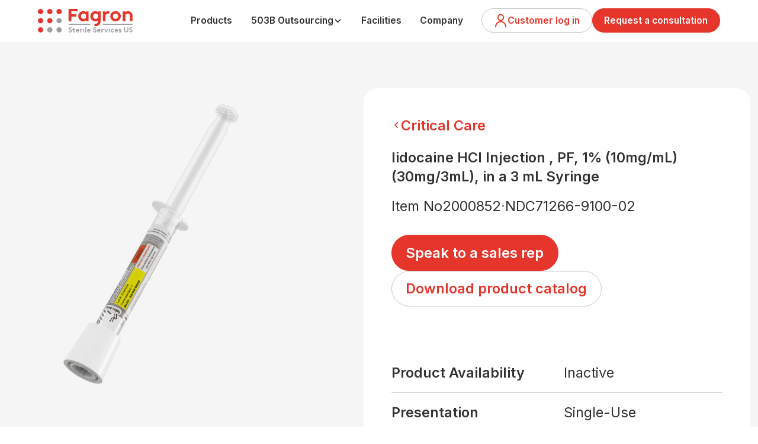

--- FILE ---
content_type: text/html
request_url: https://www.fagronsterile.com/products/lidocaine-hcl-injection-pf-1-10mg-ml-30mg-3ml
body_size: 22193
content:
<!DOCTYPE html><!-- Last Published: Thu Jan 08 2026 22:57:39 GMT+0000 (Coordinated Universal Time) --><html data-wf-domain="www.fagronsterile.com" data-wf-page="690cc9a2c344d111528e252e" data-wf-site="690cc9a2c344d111528e2540" lang="en" data-wf-collection="690cc9a2c344d111528e254f" data-wf-item-slug="lidocaine-hcl-injection-pf-1-10mg-ml-30mg-3ml"><head><meta charset="utf-8"/><title>lidocaine HCl Injection , PF, 1% (10mg/mL) (30mg/3mL), in a 3 mL Syringe</title><meta content="This product from Fagron Sterile Services is packaged with lidocaine HCl Injection , PF, 1% (10mg/mL) (30mg/3mL), in a 3 mL Syringe. Learn more or speak with a representative today." name="description"/><meta content="lidocaine HCl Injection , PF, 1% (10mg/mL) (30mg/3mL), in a 3 mL Syringe" property="og:title"/><meta content="This product from Fagron Sterile Services is packaged with lidocaine HCl Injection , PF, 1% (10mg/mL) (30mg/3mL), in a 3 mL Syringe. Learn more or speak with a representative today." property="og:description"/><meta content="https://cdn.prod.website-files.com/690cc9a2c344d111528e2543/690cc9a2c344d111528e2a42_67ed514126fb5a8177b4e084_Lidocaine_71266-9100-02_4.png" property="og:image"/><meta content="lidocaine HCl Injection , PF, 1% (10mg/mL) (30mg/3mL), in a 3 mL Syringe" property="twitter:title"/><meta content="This product from Fagron Sterile Services is packaged with lidocaine HCl Injection , PF, 1% (10mg/mL) (30mg/3mL), in a 3 mL Syringe. Learn more or speak with a representative today." property="twitter:description"/><meta content="https://cdn.prod.website-files.com/690cc9a2c344d111528e2543/690cc9a2c344d111528e2a42_67ed514126fb5a8177b4e084_Lidocaine_71266-9100-02_4.png" property="twitter:image"/><meta property="og:type" content="website"/><meta content="summary_large_image" name="twitter:card"/><meta content="width=device-width, initial-scale=1" name="viewport"/><meta content="5RNcIHp-7Sw7qN4k5TV2z1ZuayyPE_Mmp6oJgI_aJpY" name="google-site-verification"/><link href="https://cdn.prod.website-files.com/690cc9a2c344d111528e2540/css/fagronsterileservices.webflow.shared.d3be88496.css" rel="stylesheet" type="text/css" integrity="sha384-076ISW33AgzqWJCPU+1yN8PFduGhPnbEnJdB1vCyGnp/K+9pWjwRCRXwwCmB2AcV" crossorigin="anonymous"/><link href="https://fonts.googleapis.com" rel="preconnect"/><link href="https://fonts.gstatic.com" rel="preconnect" crossorigin="anonymous"/><script src="https://ajax.googleapis.com/ajax/libs/webfont/1.6.26/webfont.js" type="text/javascript"></script><script type="text/javascript">WebFont.load({  google: {    families: ["Inter:regular,600,italic,600italic:latin,latin-ext"]  }});</script><script type="text/javascript">!function(o,c){var n=c.documentElement,t=" w-mod-";n.className+=t+"js",("ontouchstart"in o||o.DocumentTouch&&c instanceof DocumentTouch)&&(n.className+=t+"touch")}(window,document);</script><link href="https://cdn.prod.website-files.com/690cc9a2c344d111528e2540/690cc9a2c344d111528e25c9_favicon.png" rel="shortcut icon" type="image/x-icon"/><link href="https://cdn.prod.website-files.com/690cc9a2c344d111528e2540/690cc9a2c344d111528e25c8_webclip.svg" rel="apple-touch-icon"/><link href="https://www.fagronsterile.com/products/lidocaine-hcl-injection-pf-1-10mg-ml-30mg-3ml" rel="canonical"/><!-- Google Tag Manager -->
<script>(function(w,d,s,l,i){w[l]=w[l]||[];w[l].push({'gtm.start':
new Date().getTime(),event:'gtm.js'});var f=d.getElementsByTagName(s)[0],
j=d.createElement(s),dl=l!='dataLayer'?'&l='+l:'';j.async=true;j.src=
'https://www.googletagmanager.com/gtm.js?id='+i+dl;f.parentNode.insertBefore(j,f);
})(window,document,'script','dataLayer','GTM-59GRTG2');</script>
<!-- End Google Tag Manager -->

<script src="https://analytics.ahrefs.com/analytics.js" data-key="8XV1MEdvqI6ACwWe4R0wVg" async></script>

<!-- Keep this css code to improve the font quality-->
<style>
  * {
  -webkit-font-smoothing: antialiased;
  -moz-osx-font-smoothing: grayscale;
  -o-font-smoothing: antialiased;
  -webkit-appearance:none;
}
</style>

<!-- Hide recaptcha badge -->
<style>
.grecaptcha-badge { visibility: hidden; }
</style>
<!-- Hide recaptcha badge --><script type="application/ld+json">
{
  "@context": "https://schema.org",
  "@graph": [
    {
      "@type": "Organization",
      "@id": "https://www.fagronsterile.com/#org",
      "name": "Fagron Sterile Services (FSS)"
    },
    {
      "@type": ["Product","Drug"],
      "@id": "https://www.fagronsterile.com/lidocaine-hcl-injection-pf-1-10mg-ml-30mg-3ml/#prod",
      "name": "lidocaine HCl Injection , PF, 1% (10mg/mL) (30mg/3mL), in a 3 mL Syringe",
      "description": "This product from Fagron Sterile Services is packaged with lidocaine HCl Injection , PF, 1% (10mg/mL) (30mg/3mL), in a 3 mL Syringe. Learn more or speak with a representative today.",
      "image": "https://cdn.prod.website-files.com/690cc9a2c344d111528e2543/690cc9a2c344d111528e2a42_67ed514126fb5a8177b4e084_Lidocaine_71266-9100-02_4.png",
      "sku": "2000852",
      "identifier": {
        "@type": "PropertyValue",
        "propertyID": "NDC",
        "value": "71266-9100-02"
      },
      "category": "Critical Care",
      "brand": { "@type": "Brand", "name": "FSS" },
      "manufacturer": { "@id": "https://www.fagronsterile.com/#org" },

      "nonProprietaryName": "lidocaine HCl Injection , PF, 1% (10mg/mL) (30mg/3mL), in a 3 mL Syringe",
      "activeIngredient": "1% (10mg/mL) (30mg/3mL) lidocaine HCl Injection , PF, 1% (10mg/mL) (30mg/3mL), in a 3 mL Syringe",
      "dosageForm": "Single-Use",
      "administrationRoute": "Prepared through In-Process Sterilization of active pharmaceutical ingredients (API)",
      "drugClass": { "@type": "DrugClass", "name": "OR anesthesia" },
      "prescriptionStatus": "https://schema.org/PrescriptionOnly",
      "legalStatus": "US_CSA_Schedule_",

      "additionalProperty": [
        { "@type": "PropertyValue", "name": "Storage", "value": "Controlled Room Temperature (20°C to 25°C)" },
        { "@type": "PropertyValue", "name": "Package quantity", "value": "10" }
      ],

      "offers": {
        "@type": "Offer",
        "price": "0",
        "priceCurrency": "USD",
        "availability": "https://schema.org/InStock"
      }
    }
  ]
}
</script><script src="https://cdn.prod.website-files.com/690cc9a2c344d111528e2540%2F6544eda5f000985a163a8687%2F690cc9a2c344d111528e254d%2Ffinsweetcomponentsconfig-1.0.0.js" type="module" async="" siteId="670e4ed538fcbfc4d494d4ec" finsweet="components"></script></head><body><div class="page-wrapper"><div class="global-styles w-embed"><style>

/* Ensure all elements inherit the color from its parent */
body * {
    color: inherit;
}

a,
.w-input,
.w-select,
.w-tab-link,
.w-nav-link,
.w-slider-arrow-left,
.w-slider-arrow-right,
.w-dropdown-btn,
.w-dropdown-toggle,
.w-dropdown-link {
  color: inherit;
  text-decoration: inherit;
  font-size: inherit;
}

/* Focus state style for keyboard navigation for the focusable elements */
*[tabindex]:focus-visible,
  input[type="file"]:focus-visible {
   outline: 0.125rem solid #4d65ff;
   outline-offset: 0.125rem;
}

/* Get rid of top margin on first element in any rich text element */
.w-richtext > :not(div):first-child, .w-richtext > div:first-child > :first-child {
  margin-top: 0 !important;
}

/* Get rid of bottom margin on last element in any rich text element */
.w-richtext>:last-child, .w-richtext ol li:last-child, .w-richtext ul li:last-child {
	margin-bottom: 0 !important;
}

/* Prevent all click and hover interaction with an element */
.pointer-events-off {
	pointer-events: none;
}

/* Enables all click and hover interaction with an element */
.pointer-events-on {
  pointer-events: auto;
}

/* Create a class of .div-square which maintains a 1:1 dimension of a div */
.div-square::after {
	content: "";
	display: block;
	padding-bottom: 100%;
}

/* Make sure containers never lose their center alignment */
.container-medium,.container-small, .container-large {
	margin-right: auto !important;
  margin-left: auto !important;
}


/* Apply "..." after 3 lines of text */
.text-style-3lines {
	display: -webkit-box;
	overflow: hidden;
	-webkit-line-clamp: 3;
	-webkit-box-orient: vertical;
}

/* Apply "..." after 2 lines of text */
.text-style-2lines {
	display: -webkit-box;
	overflow: hidden;
	-webkit-line-clamp: 2;
	-webkit-box-orient: vertical;
}

/* Adds inline flex display */
.display-inlineflex {
  display: inline-flex;
}

/* These classes are never overwritten */
.hide {
  display: none !important;
}

@media screen and (max-width: 991px) {
    .hide, .hide-tablet {
        display: none !important;
    }
}
  @media screen and (max-width: 767px) {
    .hide-mobile-landscape{
      display: none !important;
    }
}
  @media screen and (max-width: 479px) {
    .hide-mobile{
      display: none !important;
    }
}
 
.margin-0 {
  margin: 0rem !important;
}
  
.padding-0 {
  padding: 0rem !important;
}

.spacing-clean {
padding: 0rem !important;
margin: 0rem !important;
}

.margin-top {
  margin-right: 0rem !important;
  margin-bottom: 0rem !important;
  margin-left: 0rem !important;
}

.padding-top {
  padding-right: 0rem !important;
  padding-bottom: 0rem !important;
  padding-left: 0rem !important;
}
  
.margin-right {
  margin-top: 0rem !important;
  margin-bottom: 0rem !important;
  margin-left: 0rem !important;
}

.padding-right {
  padding-top: 0rem !important;
  padding-bottom: 0rem !important;
  padding-left: 0rem !important;
}

.margin-bottom {
  margin-top: 0rem !important;
  margin-right: 0rem !important;
  margin-left: 0rem !important;
}

.padding-bottom {
  padding-top: 0rem !important;
  padding-right: 0rem !important;
  padding-left: 0rem !important;
}

.margin-left {
  margin-top: 0rem !important;
  margin-right: 0rem !important;
  margin-bottom: 0rem !important;
}
  
.padding-left {
  padding-top: 0rem !important;
  padding-right: 0rem !important;
  padding-bottom: 0rem !important;
}
  
.margin-horizontal {
  margin-top: 0rem !important;
  margin-bottom: 0rem !important;
}

.padding-horizontal {
  padding-top: 0rem !important;
  padding-bottom: 0rem !important;
}

.margin-vertical {
  margin-right: 0rem !important;
  margin-left: 0rem !important;
}
  
.padding-vertical {
  padding-right: 0rem !important;
  padding-left: 0rem !important;
}

/* Apply "..." at 100% width */
.truncate-width { 
		width: 100%; 
    white-space: nowrap; 
    overflow: hidden; 
    text-overflow: ellipsis; 
}
/* Removes native scrollbar */
.no-scrollbar {
    -ms-overflow-style: none;
    overflow: -moz-scrollbars-none; 
}

.no-scrollbar::-webkit-scrollbar {
    display: none;
}

</style>

<style>
/* h1, h2, h3, h4, h5, h6,
.heading-style-h1, .heading-style-h2, .heading-style-h3, 
.heading-style-h4, .heading-style-h5, .heading-style-h6 {
    text-wrap: balance;
}*/
</style>

<style>
  html { font-size: 1rem; }
  @media screen and (max-width:1440px) { html { font-size: calc(0.8126951092611863rem + 0.20811654526534862vw); } }
  @media screen and (max-width:479px) { html { font-size: calc(0.7494769874476988rem + 0.8368200836820083vw); } }
</style></div><div data-animation="default" class="navbar_component w-nav" data-easing2="ease" fs-scrolldisable-element="smart-nav" data-easing="ease" data-collapse="medium" data-w-id="c764a9c4-6254-2c97-d2e4-bc1176794665" role="banner" data-duration="400" id="navbar"><div class="navbar_container"><a href="/" class="navbar_logo-link w-nav-brand"><img loading="lazy" src="https://cdn.prod.website-files.com/690cc9a2c344d111528e2540/690cc9a2c344d111528e2729_fss-logo.svg" alt="Fagron Sterile Services logo" class="navbar_logo"/></a><nav role="navigation" class="navbar_menu is-page-height-tablet w-nav-menu"><div class="navbar_menu-links"><a href="/products" class="navbar_link w-nav-link">Products</a><div data-delay="200" data-hover="false" data-w-id="c764a9c4-6254-2c97-d2e4-bc117679466d" class="navbar_menu-dropdown w-dropdown"><div class="navbar_dropdown-toggle w-dropdown-toggle"><div>503B Outsourcing</div><div class="dropdown-chevron w-embed"><svg width=" 100%" height=" 100%" viewBox="0 0 16 16" fill="none" xmlns="http://www.w3.org/2000/svg">
<path fill-rule="evenodd" clip-rule="evenodd" d="M2.55806 6.29544C2.46043 6.19781 2.46043 6.03952 2.55806 5.94189L3.44195 5.058C3.53958 4.96037 3.69787 4.96037 3.7955 5.058L8.00001 9.26251L12.2045 5.058C12.3021 4.96037 12.4604 4.96037 12.5581 5.058L13.4419 5.94189C13.5396 6.03952 13.5396 6.19781 13.4419 6.29544L8.17678 11.5606C8.07915 11.6582 7.92086 11.6582 7.82323 11.5606L2.55806 6.29544Z" fill="currentColor"/>
</svg></div></div><nav class="navbar_dropdown-list w-dropdown-list"><a href="/services/critical-care" class="navbar_dropdown-link w-dropdown-link">Critical Care</a><a href="/services/labor-and-delivery" class="navbar_dropdown-link w-dropdown-link">Labor &amp; Delivery</a><a href="/services/ophthalmics" class="navbar_dropdown-link w-dropdown-link">Ophthalmics</a><a href="/services/pain-management" class="navbar_dropdown-link w-dropdown-link">Pain Management</a><a href="/services/specialty-presentations" class="navbar_dropdown-link w-dropdown-link">Specialty Presentations</a><a href="/services" class="navbar_dropdown-link text-weight-semibold text-color-red w-dropdown-link">View all services</a></nav></div><a href="/503b-outsourcing-facility" class="navbar_link w-nav-link">Facilities</a><a href="/company" class="navbar_link w-nav-link">Company</a></div><div class="navbar_menu-buttons"><a href="https://shop.fagronsterile.com/profile/login" class="button is-secondary is-small is-icon w-inline-block"><div class="icon-embed-xsmall w-embed"><svg xmlns="http://www.w3.org/2000/svg" viewBox="-1 -1 24 24" id="user" width="100%" height="100%" preserveAspectRatio="xMidYMid meet" aria-hidden="true" role="img"><path d="M6.1875 5.5a4.8125 4.8125 0 1 0 9.625 0 4.8125 4.8125 0 1 0 -9.625 0Z" fill="none" stroke="currentColor" stroke-linecap="round" stroke-linejoin="round" stroke-width="2"/><path d="M2.0625 21.3125a8.9375 8.9375 0 0 1 17.875 0" fill="none" stroke="currentColor" stroke-linecap="round" stroke-linejoin="round" stroke-width="2"/></svg></div><div>Customer log in</div></a><a href="/get-started" class="button is-small w-button">Request a consultation</a></div></nav><div class="navbar_menu-button w-nav-button"><div class="menu-icon1"><div class="menu-icon1_line-top"></div><div class="menu-icon1_line-middle"><div class="menu-icon1_line-middle-inner"></div></div><div class="menu-icon1_line-bottom"></div></div></div></div></div><main class="main-wrapper"><header class="section_product-header4"><div class="padding-global"><div class="container-large"><div class="padding-section-medium"><div class="product-header4_component"><div class="w-layout-grid product-header4_layout"><div id="w-node-_154a0246-c516-177a-8eaf-cc819261d346-528e252e" class="product-header4_main-image-wrapper"><img loading="lazy" src="https://cdn.prod.website-files.com/690cc9a2c344d111528e2543/690cc9a2c344d111528e2a42_67ed514126fb5a8177b4e084_Lidocaine_71266-9100-02_4.png" alt="" class="product-header4_main-image"/></div><div class="product-header4_product-details"><div class="breadcrumb_component"><a href="/products" class="button is-link is-icon w-inline-block"><div class="icon-embed-xxsmall w-embed"><svg width="16" height="16" viewBox="0 0 16 16" fill="none" xmlns="http://www.w3.org/2000/svg">
<path d="M11 13L6 8L11 3" stroke="CurrentColor" stroke-width="1.5"/>
</svg></div><div>Critical Care</div></a></div><div class="spacer-small"></div><h1 class="heading-style-h5">lidocaine HCl Injection , PF, 1% (10mg/mL) (30mg/3mL), in a 3 mL Syringe</h1><div class="spacer-xsmall"></div><div class="product-header4_meta-data"><div class="product-header4_data-item"><div>Item No</div><div>2000852</div></div><div class="text-style-muted">·</div><div class="product-header4_data-item"><div>NDC</div><div>71266-9100-02</div></div></div><div class="spacer-medium"></div><div class="button-group"><a href="#main-cta" class="button max-width-full-mobile-landscape w-button">Speak to a sales rep</a><a id="catalog-download" href="https://d7b157d559184575bc2dca708add4a43.svc.dynamics.com/t/r/5qp8X0p89QsZoz9t2P7gMIiarmO9nW3HXfUQUGbO8yY" target="_blank" class="button is-secondary max-width-full-mobile-landscape w-button">Download product catalog</a></div><div class="spacer-xxlarge"></div><div class="product-header4_specs-wrapper"><div class="product_specs_list-row"><div class="w-layout-grid product_specs_row"><div id="w-node-_718f913e-8569-6c21-ee57-49373552e37f-528e252e" class="product_specs_feature"><div>Product Availability</div></div><div class="product_specs_row-content"><div class="w-condition-invisible">Pre-order</div><div class="w-condition-invisible">Active</div><div class="w-condition-invisible">Inactive</div><div>Inactive</div></div></div><div class="w-layout-grid product_specs_row"><div id="w-node-_086baecf-6e3d-0a75-6333-8d1a5e6eb2b4-528e252e" class="product_specs_feature"><div>Presentation</div></div><div class="product_specs_row-content"><div>Single-Use</div></div></div><div class="w-layout-grid product_specs_row"><div id="w-node-ea124570-bc22-5be0-44c2-bf5bbd4500f8-528e252e" class="product_specs_feature"><div>Concentration</div></div><div class="product_specs_row-content"><div>1% (10mg/mL) (30mg/3mL)</div></div></div><div class="w-layout-grid product_specs_row"><div id="w-node-c04137ef-7094-91fc-c775-2c8e633b64f4-528e252e" class="product_specs_feature"><div>Container size</div></div><div class="product_specs_row-content"><div>3 mL Syringe</div></div></div><div class="w-layout-grid product_specs_row"><div id="w-node-fdd8b9b3-6a6e-3693-16f7-040e0d08edf8-528e252e" class="product_specs_feature"><div>Container</div></div><div class="product_specs_row-content"><div>Syringe</div></div></div><div class="w-layout-grid product_specs_row"><div id="w-node-_249ce672-d28d-8d58-f5cb-a04fbfa8be96-528e252e" class="product_specs_feature"><div>Fill volume</div></div><div class="product_specs_row-content"><div>3 mL</div></div></div><div class="w-layout-grid product_specs_row"><div id="w-node-_7ae6d2c2-3a45-7a5e-7858-bf5af4e7a0e9-528e252e" class="product_specs_feature"><div>Pack quantity</div></div><div class="product_specs_row-content"><div>10</div></div></div><div class="w-layout-grid product_specs_row"><div id="w-node-a5204eee-ecb5-ef81-75ce-776fb6db8364-528e252e" class="product_specs_feature"><div>Storage condition</div></div><div class="product_specs_row-content"><div>Controlled Room Temperature (20°C to 25°C)</div></div></div><div class="w-layout-grid product_specs_row"><div id="w-node-_2722148c-f279-0989-5c13-bed19e371369-528e252e" class="product_specs_feature"><div>Expiration date*</div></div><div class="product_specs_row-content"><div>180</div></div></div><div class="w-layout-grid product_specs_row is-last"><div id="w-node-_8d9cb356-8234-c50e-ddcd-f68e1e100ffe-528e252e" class="product_specs_feature"><div>Prep type</div></div><div class="product_specs_row-content"><div>Prepared through In-Process Sterilization of active pharmaceutical ingredients (API)</div></div></div></div></div></div></div></div></div></div></div></header><section class="section_fss-overview"><div class="padding-global"><div class="container-large"><div class="padding-section-large"><div class="fss-overview_component"><div class="fss-overview_title-wrapper"><div><h2 class="heading-style-h2">Together we create the future of personalizing medicine.</h2></div><div><p class="text-size-medium">Over the past 34 years, Fagron has earned the trust of pharmacists in communities across more than 30 countries by prioritizing transparency and delivering high-quality medications supporting patient care.</p><div class="spacer-small"></div><p>Fagron Sterile Services US (FSS) is a DEA and FDA-registered and inspected supplier, providing a broad portfolio of high-quality sterile medication and expertise in pharmaceutical manufacturing, repackaging, patient safety, regulatory guidance and pharmacy.</p></div></div><div class="spacer-xxlarge"></div><div class="w-layout-grid fss-overview_grid-list"><div id="w-node-_401cc891-f433-7172-becd-590aef5adce8-ef5adcd7" class="w-layout-grid fss-overview_row"><div class="stat-card"><div class="stat-card_content"><div class="stat-card_content-top"><h3 class="heading-style-h2">268K+ ft²</h3><div class="spacer-xsmall"></div><p>Capacity across 3 state-of-the art operational facilities</p></div><div class="spacer-small"></div><div class="button-group"><a href="/503b-outsourcing-facility" class="button is-link is-icon is-alternate w-inline-block"><div>Explore our facilities</div><div class="icon-embed-xsmall w-embed"><svg xmlns="http://www.w3.org/2000/svg" width="100%" height="100%" viewBox="0 0 24 24" fill="none" preserveAspectRatio="xMidYMid meet" aria-hidden="true" role="img">
<rect x="0.5" y="0.5" width="23" height="23" rx="11.5" stroke="currentColor" stroke-opacity="0.3"/>
<g clip-path="url(#clip0_7690_776)">
<path d="M10.4635 7.89844L14.3718 11.8068C14.3972 11.8321 14.4174 11.8623 14.4311 11.8954C14.4449 11.9286 14.452 11.9641 14.452 12C14.452 12.0359 14.4449 12.0714 14.4311 12.1046C14.4174 12.1377 14.3972 12.1679 14.3718 12.1932L10.4635 16.1016" stroke="currentColor" stroke-width="2" stroke-linecap="round" stroke-linejoin="round"/>
</g>
<defs>
<clipPath id="clip0_7690_776">
<rect width="10" height="10" fill="currentColor" transform="translate(7 7)"/>
</clipPath>
</defs>
</svg></div></a></div></div></div><div class="stat-card red"><div class="stat-card_content red-2"><div class="stat-card_content-top red-3"><h3 class="heading-style-h2 red-4">100%</h3><div class="spacer-xsmall red-5"></div><p>of batches tested for sterility, particulate matter and potency to support patient safety</p></div><div class="spacer-small red-6"></div><div class="button-group red-7"><a href="/503b-outsourcing-facility#manufacturing-process" class="button is-link is-icon is-alternate red-8 w-inline-block"><div>Our manufacturing process</div><div class="icon-embed-xsmall red-9 w-embed"><svg xmlns="http://www.w3.org/2000/svg" width="100%" height="100%" viewBox="0 0 24 24" fill="none" preserveAspectRatio="xMidYMid meet" aria-hidden="true" role="img">
<rect x="0.5" y="0.5" width="23" height="23" rx="11.5" stroke="currentColor" stroke-opacity="0.3"/>
<g clip-path="url(#clip0_7690_776)">
<path d="M10.4635 7.89844L14.3718 11.8068C14.3972 11.8321 14.4174 11.8623 14.4311 11.8954C14.4449 11.9286 14.452 11.9641 14.452 12C14.452 12.0359 14.4449 12.0714 14.4311 12.1046C14.4174 12.1377 14.3972 12.1679 14.3718 12.1932L10.4635 16.1016" stroke="currentColor" stroke-width="2" stroke-linecap="round" stroke-linejoin="round"/>
</g>
<defs>
<clipPath id="clip0_7690_776">
<rect width="10" height="10" fill="currentColor" transform="translate(7 7)"/>
</clipPath>
</defs>
</svg></div></a></div></div></div><div id="w-node-_401cc891-f433-7172-becd-590aef5adcf1-ef5adcd7" class="fss-overview_card-large-horizontal"><div class="fss-overview_card-large-horizontal-content"><div class="fss-overview_card-large-horizontal-content-top"><h3 class="heading-style-h4">Diverse product portfolio</h3><div class="spacer-xsmall"></div><p>Supporting providers and the patients you serve across the continuum of care </p></div><div class="spacer-small"></div><div class="button-group"><a href="/products" class="button is-link is-icon is-tertiary w-inline-block"><div>Browse our products</div><div class="icon-embed-xsmall w-embed"><svg xmlns="http://www.w3.org/2000/svg" width="100%" height="100%" viewBox="0 0 24 24" fill="none" preserveAspectRatio="xMidYMid meet" aria-hidden="true" role="img">
<rect x="0.5" y="0.5" width="23" height="23" rx="11.5" stroke="currentColor" stroke-opacity="0.3"/>
<g clip-path="url(#clip0_7690_776)">
<path d="M10.4635 7.89844L14.3718 11.8068C14.3972 11.8321 14.4174 11.8623 14.4311 11.8954C14.4449 11.9286 14.452 11.9641 14.452 12C14.452 12.0359 14.4449 12.0714 14.4311 12.1046C14.4174 12.1377 14.3972 12.1679 14.3718 12.1932L10.4635 16.1016" stroke="currentColor" stroke-width="2" stroke-linecap="round" stroke-linejoin="round"/>
</g>
<defs>
<clipPath id="clip0_7690_776">
<rect width="10" height="10" fill="currentColor" transform="translate(7 7)"/>
</clipPath>
</defs>
</svg></div></a></div></div><div id="w-node-_401cc891-f433-7172-becd-590aef5adcff-ef5adcd7" class="fss-overview_card-large-horizontal-image-wrapper"><img sizes="100vw" srcset="https://cdn.prod.website-files.com/690cc9a2c344d111528e2540/690cc9a2c344d111528e25ee_img_fss-diverse-portfolio.avif 500w, https://cdn.prod.website-files.com/690cc9a2c344d111528e2540/690cc9a2c344d111528e25ee_img_fss-diverse-portfolio.avif 800w, https://cdn.prod.website-files.com/690cc9a2c344d111528e2540/690cc9a2c344d111528e25ee_img_fss-diverse-portfolio.avif 1654w" alt="Fagron Sterile Services diverse product portfolio" src="https://cdn.prod.website-files.com/690cc9a2c344d111528e2540/690cc9a2c344d111528e25ee_img_fss-diverse-portfolio.avif" loading="lazy" class="fss-overview_card-large-horizontal-image"/></div></div><div id="w-node-_401cc891-f433-7172-becd-590aef5add01-ef5adcd7" class="fss-overview_card-large-vertical"><div class="fss-overview_card-large-vertical-content"><div class="fss-overview_card-large-vertical-content-top"><h3 class="heading-style-h4">Instant ship program</h3><div class="spacer-xsmall"></div><p>Medications when you need them the most, in-stock, ready to ship</p></div></div><div id="w-node-_401cc891-f433-7172-becd-590aef5add09-ef5adcd7" class="fss-overview_card-large-vertical--image-wrapper"><img sizes="100vw" srcset="https://cdn.prod.website-files.com/690cc9a2c344d111528e2540/690cc9a2c344d111528e25ef_img_fss-instant-ship-program.avif 500w, https://cdn.prod.website-files.com/690cc9a2c344d111528e2540/690cc9a2c344d111528e25ef_img_fss-instant-ship-program.avif 1280w" alt="read ship product at fss" src="https://cdn.prod.website-files.com/690cc9a2c344d111528e2540/690cc9a2c344d111528e25ef_img_fss-instant-ship-program.avif" loading="lazy" class="fss-overview_card-large-vertical-image"/></div><div class="fss-overview_card-large-vertical-overlay"></div></div></div></div></div></div></div></div></section><section id="main-cta" class="section_main-cta"><div class="padding-global"><div class="container-large"><div class="padding-section-large"><div class="main-cta_component"><div class="w-layout-grid main-cta_card"><div class="main-cta_card-content has-form"><div class="main-cta_card-content-top"><h2>Speak with your personal representative today </h2><div class="spacer-small"></div><p class="text-size-medium">Service is in our name and we can’t wait to partner with your patient-focused healthcare facility. Schedule a free consultation today to discuss your 503B outsourcing needs.</p></div><div class="spacer-large"></div><div class="list1_component"><div id="w-node-_86bdee70-e9a6-02a3-7225-5e36726ed6c0-528e252e" class="list1_item"><div class="layout65_item-icon-wrapper"><div class="icon-embed-medium w-embed"><svg xmlns="http://www.w3.org/2000/svg" width="100%" height="100%" viewBox="0 0 48 49" fill="none" preserveAspectRatio="xMidYMid meet" aria-hidden="true" role="img">
<rect y="0.5" width="48" height="48" rx="24" fill="#F5F5F5"/>
<path d="M18.5464 36.4167H17.5833C17.0971 36.4167 16.6308 36.2236 16.287 35.8798C15.9432 35.536 15.75 35.0696 15.75 34.5834V27.2501C15.75 26.7639 15.9432 26.2975 16.287 25.9537C16.6308 25.6099 17.0971 25.4167 17.5833 25.4167H28.5833C29.0696 25.4167 29.5359 25.6099 29.8797 25.9537C30.2235 26.2975 30.4167 26.7639 30.4167 27.2501V33.7132" stroke="#E6352B" stroke-width="1.5" stroke-linecap="round" stroke-linejoin="round"/>
<path d="M30.4167 27.25H34.0834C35.0559 27.25 35.9885 27.6363 36.6761 28.3239C37.3638 29.0116 37.7501 29.9442 37.7501 30.9167V34.5833C37.7501 35.0696 37.5569 35.5359 37.2131 35.8797C36.8693 36.2235 36.403 36.4167 35.9167 36.4167H33.1203" stroke="#E6352B" stroke-width="1.5" stroke-linecap="round" stroke-linejoin="round"/>
<path d="M28.5833 35.9584C28.5833 36.5662 28.8247 37.1491 29.2545 37.5789C29.6842 38.0086 30.2671 38.2501 30.8749 38.2501C31.4827 38.2501 32.0656 38.0086 32.4954 37.5789C32.9251 37.1491 33.1666 36.5662 33.1666 35.9584C33.1666 35.3506 32.9251 34.7677 32.4954 34.338C32.0656 33.9082 31.4827 33.6667 30.8749 33.6667C30.2671 33.6667 29.6842 33.9082 29.2545 34.338C28.8247 34.7677 28.5833 35.3506 28.5833 35.9584Z" stroke="#E6352B" stroke-width="1.5" stroke-linecap="round" stroke-linejoin="round"/>
<path d="M18.5 35.9584C18.5 36.5662 18.7414 37.1491 19.1712 37.5789C19.601 38.0086 20.1839 38.2501 20.7917 38.2501C21.3995 38.2501 21.9823 38.0086 22.4121 37.5789C22.8419 37.1491 23.0833 36.5662 23.0833 35.9584C23.0833 35.3506 22.8419 34.7677 22.4121 34.338C21.9823 33.9082 21.3995 33.6667 20.7917 33.6667C20.1839 33.6667 19.601 33.9082 19.1712 34.338C18.7414 34.7677 18.5 35.3506 18.5 35.9584Z" stroke="#E6352B" stroke-width="1.5" stroke-linecap="round" stroke-linejoin="round"/>
<path d="M28.6298 36.4167H23.0369" stroke="#E6352B" stroke-width="1.5" stroke-linecap="round" stroke-linejoin="round"/>
<path d="M37.7499 30.9167H34.0833" stroke="#E6352B" stroke-width="1.5" stroke-linecap="round" stroke-linejoin="round"/>
<path d="M11.4808 26.8113C10.7152 25.332 10.2955 23.6981 10.2535 22.033C10.2115 20.3679 10.5481 18.7149 11.2381 17.1989C11.9281 15.6828 12.9533 14.3432 14.2365 13.2812C15.5197 12.2192 17.0273 11.4625 18.6456 11.0681C20.264 10.6738 21.9507 10.6521 23.5786 11.0047C25.2065 11.3573 26.7331 12.075 28.0432 13.1036C29.3533 14.1323 30.4127 15.4451 31.1414 16.9429C31.8701 18.4407 32.2492 20.0844 32.25 21.7501" stroke="#E6352B" stroke-width="1.5" stroke-linecap="round" stroke-linejoin="round"/>
<path d="M21.2501 10.75C19.7499 12.1538 18.5654 13.8605 17.7752 15.757C16.985 17.6535 16.6072 19.6963 16.6667 21.75" stroke="#E6352B" stroke-width="1.5" stroke-linecap="round" stroke-linejoin="round"/>
<path d="M21.25 10.75C22.7502 12.1538 23.9347 13.8605 24.7249 15.757C25.5151 17.6535 25.8929 19.6963 25.8333 21.75" stroke="#E6352B" stroke-width="1.5" stroke-linecap="round" stroke-linejoin="round"/>
<path d="M10.877 18.0833H31.6193" stroke="#E6352B" stroke-width="1.5" stroke-linecap="round" stroke-linejoin="round"/>
</svg></div></div><div class="layout65_item-text-wrapper"><p class="text-weight-semibold">Globally and vertically integrated operations</p><p class="text-size-small">Fagron’s 4k+ employees serve 30+ countries from 70+ facilities</p></div></div><div id="w-node-_86bdee70-e9a6-02a3-7225-5e36726ed6c8-528e252e" class="list1_item"><div class="layout65_item-icon-wrapper"><div class="icon-embed-medium w-embed"><svg xmlns="http://www.w3.org/2000/svg" width="100%" height="100%" viewBox="0 0 48 49" fill="none" preserveAspectRatio="xMidYMid meet" aria-hidden="true" role="img">
<rect y="0.5" width="48" height="48" rx="24" fill="#F5F5F5"/>
<path d="M21.813 23.9536C21.813 24.5336 22.0434 25.0899 22.4535 25.5001C22.8637 25.9102 23.42 26.1406 24 26.1406C24.58 26.1406 25.1363 25.9102 25.5465 25.5001C25.9566 25.0899 26.187 24.5336 26.187 23.9536C26.187 23.3736 25.9566 22.8173 25.5465 22.4072C25.1363 21.997 24.58 21.7666 24 21.7666C23.42 21.7666 22.8637 21.997 22.4535 22.4072C22.0434 22.8173 21.813 23.3736 21.813 23.9536Z" stroke="#E6352B" stroke-width="1.5" stroke-linecap="round" stroke-linejoin="round"/>
<path d="M11.9688 23.9536C11.9687 24.2408 12.0253 24.5252 12.1352 24.7906C12.2451 25.0559 12.4062 25.297 12.6093 25.5001C12.8124 25.7032 13.0535 25.8642 13.3188 25.9742C13.5842 26.0841 13.8686 26.1406 14.1558 26.1406C14.443 26.1406 14.7274 26.0841 14.9927 25.9742C15.258 25.8642 15.4991 25.7032 15.7022 25.5001C15.9053 25.297 16.0664 25.0559 16.1763 24.7906C16.2862 24.5252 16.3428 24.2408 16.3428 23.9536C16.3428 23.6664 16.2862 23.382 16.1763 23.1167C16.0664 22.8513 15.9053 22.6102 15.7022 22.4072C15.4991 22.2041 15.258 22.043 14.9927 21.9331C14.7274 21.8232 14.443 21.7666 14.1558 21.7666C13.8686 21.7666 13.5842 21.8232 13.3188 21.9331C13.0535 22.043 12.8124 22.2041 12.6093 22.4072C12.4062 22.6102 12.2451 22.8513 12.1352 23.1167C12.0253 23.382 11.9687 23.6664 11.9688 23.9536Z" stroke="#E6352B" stroke-width="1.5" stroke-linecap="round" stroke-linejoin="round"/>
<path d="M21.813 14.6558C21.813 15.2358 22.0434 15.7921 22.4535 16.2022C22.8637 16.6124 23.42 16.8428 24 16.8428C24.58 16.8428 25.1363 16.6124 25.5465 16.2022C25.9566 15.7921 26.187 15.2358 26.187 14.6558C26.187 14.0757 25.9566 13.5195 25.5465 13.1093C25.1363 12.6992 24.58 12.4688 24 12.4688C23.42 12.4688 22.8637 12.6992 22.4535 13.1093C22.0434 13.5195 21.813 14.0757 21.813 14.6558Z" stroke="#E6352B" stroke-width="1.5" stroke-linecap="round" stroke-linejoin="round"/>
<path d="M21.813 34.3442C21.813 34.9243 22.0434 35.4805 22.4535 35.8907C22.8637 36.3008 23.42 36.5313 24 36.5313C24.58 36.5313 25.1363 36.3008 25.5465 35.8907C25.9566 35.4805 26.187 34.9243 26.187 34.3442C26.187 33.7642 25.9566 33.2079 25.5465 32.7978C25.1363 32.3876 24.58 32.1572 24 32.1572C23.42 32.1572 22.8637 32.3876 22.4535 32.7978C22.0434 33.2079 21.813 33.7642 21.813 34.3442Z" stroke="#E6352B" stroke-width="1.5" stroke-linecap="round" stroke-linejoin="round"/>
<path d="M31.6572 34.3442C31.6572 34.9243 31.8876 35.4805 32.2978 35.8907C32.7079 36.3008 33.2642 36.5313 33.8442 36.5313C34.4243 36.5313 34.9805 36.3008 35.3907 35.8907C35.8008 35.4805 36.0313 34.9243 36.0313 34.3442C36.0313 33.7642 35.8008 33.2079 35.3907 32.7978C34.9805 32.3876 34.4243 32.1572 33.8442 32.1572C33.2642 32.1572 32.7079 32.3876 32.2978 32.7978C31.8876 33.2079 31.6572 33.7642 31.6572 34.3442Z" stroke="#E6352B" stroke-width="1.5" stroke-linecap="round" stroke-linejoin="round"/>
<path d="M31.6572 23.9536C31.6572 24.5336 31.8876 25.0899 32.2978 25.5001C32.7079 25.9102 33.2642 26.1406 33.8442 26.1406C34.4243 26.1406 34.9805 25.9102 35.3907 25.5001C35.8008 25.0899 36.0313 24.5336 36.0313 23.9536C36.0313 23.3736 35.8008 22.8173 35.3907 22.4072C34.9805 21.997 34.4243 21.7666 33.8442 21.7666C33.2642 21.7666 32.7079 21.997 32.2978 22.4072C31.8876 22.8173 31.6572 23.3736 31.6572 23.9536Z" stroke="#E6352B" stroke-width="1.5" stroke-linecap="round" stroke-linejoin="round"/>
<path d="M11.9688 14.6558C11.9687 14.943 12.0253 15.2274 12.1352 15.4927C12.2451 15.758 12.4062 15.9991 12.6093 16.2022C12.8124 16.4053 13.0535 16.5664 13.3188 16.6763C13.5842 16.7862 13.8686 16.8428 14.1558 16.8428C14.443 16.8428 14.7274 16.7862 14.9927 16.6763C15.258 16.5664 15.4991 16.4053 15.7022 16.2022C15.9053 15.9991 16.0664 15.758 16.1763 15.4927C16.2862 15.2274 16.3428 14.943 16.3428 14.6558C16.3428 14.3686 16.2862 14.0842 16.1763 13.8188C16.0664 13.5535 15.9053 13.3124 15.7022 13.1093C15.4991 12.9062 15.258 12.7451 14.9927 12.6352C14.7274 12.5253 14.443 12.4688 14.1558 12.4688C13.8686 12.4688 13.5842 12.5253 13.3188 12.6352C13.0535 12.7451 12.8124 12.9062 12.6093 13.1093C12.4062 13.3124 12.2451 13.5535 12.1352 13.8188C12.0253 14.0842 11.9687 14.3686 11.9688 14.6558Z" stroke="#E6352B" stroke-width="1.5" stroke-linecap="round" stroke-linejoin="round"/>
<path d="M31.6572 14.6558C31.6572 15.2358 31.8876 15.7921 32.2978 16.2022C32.7079 16.6124 33.2642 16.8428 33.8442 16.8428C34.4243 16.8428 34.9805 16.6124 35.3907 16.2022C35.8008 15.7921 36.0313 15.2358 36.0313 14.6558C36.0313 14.0757 35.8008 13.5195 35.3907 13.1093C34.9805 12.6992 34.4243 12.4688 33.8442 12.4688C33.2642 12.4688 32.7079 12.6992 32.2978 13.1093C31.8876 13.5195 31.6572 14.0757 31.6572 14.6558Z" stroke="#E6352B" stroke-width="1.5" stroke-linecap="round" stroke-linejoin="round"/>
<path d="M11.9688 34.3442C11.9687 34.6314 12.0253 34.9158 12.1352 35.1812C12.2451 35.4465 12.4062 35.6876 12.6093 35.8907C12.8124 36.0938 13.0535 36.2549 13.3188 36.3648C13.5842 36.4747 13.8686 36.5313 14.1558 36.5313C14.443 36.5313 14.7274 36.4747 14.9927 36.3648C15.258 36.2549 15.4991 36.0938 15.7022 35.8907C15.9053 35.6876 16.0664 35.4465 16.1763 35.1812C16.2862 34.9158 16.3428 34.6314 16.3428 34.3442C16.3428 34.057 16.2862 33.7726 16.1763 33.5073C16.0664 33.242 15.9053 33.0009 15.7022 32.7978C15.4991 32.5947 15.258 32.4336 14.9927 32.3237C14.7274 32.2138 14.443 32.1572 14.1558 32.1572C13.8686 32.1572 13.5842 32.2138 13.3188 32.3237C13.0535 32.4336 12.8124 32.5947 12.6093 32.7978C12.4062 33.0009 12.2451 33.242 12.1352 33.5073C12.0253 33.7726 11.9687 34.057 11.9688 34.3442Z" stroke="#E6352B" stroke-width="1.5" stroke-linecap="round" stroke-linejoin="round"/>
<path d="M15.6604 32.7562L22.4952 25.5417" stroke="#E6352B" stroke-width="1.5" stroke-linecap="round" stroke-linejoin="round"/>
<path d="M33.8442 16.8438V21.7653" stroke="#E6352B" stroke-width="1.5" stroke-linecap="round" stroke-linejoin="round"/>
<path d="M26.187 23.9536H31.6562" stroke="#E6352B" stroke-width="1.5" stroke-linecap="round" stroke-linejoin="round"/>
<path d="M25.5903 22.4511L32.253 16.1584" stroke="#E6352B" stroke-width="1.5" stroke-linecap="round" stroke-linejoin="round"/>
<path d="M15.7471 16.1584L22.4097 22.4511" stroke="#E6352B" stroke-width="1.5" stroke-linecap="round" stroke-linejoin="round"/>
</svg></div></div><div class="layout65_item-text-wrapper"><p class="text-weight-semibold">Proactively supporting supply chain resiliency</p><p class="text-size-small">Fagron’s global team of 100 supply chain experts leverage 3k+ suppliers</p></div></div><div id="w-node-_86bdee70-e9a6-02a3-7225-5e36726ed6d0-528e252e" class="list1_item"><div class="layout65_item-icon-wrapper"><div class="icon-embed-medium w-embed"><svg xmlns="http://www.w3.org/2000/svg" width="100%" height="100%" viewBox="0 0 48 48" fill="none" preserveAspectRatio="xMidYMid meet" aria-hidden="true" role="img">
<rect width="48" height="48" rx="24" fill="#F5F5F5"/>
<path d="M28 21.5995L24 23.8661L20 21.5995V17.3328L24 15.0662L28 17.3328V21.5995Z" stroke="#E6352B" stroke-width="1.5" stroke-miterlimit="10" stroke-linecap="round" stroke-linejoin="round"/>
<path d="M24 28.1351L20 30.4018L16 28.1351V23.8685L20 21.6018L24 23.8685V28.1351Z" stroke="#E6352B" stroke-width="1.5" stroke-miterlimit="10" stroke-linecap="round" stroke-linejoin="round"/>
<path d="M32 28.1351L28 30.4018L24 28.1351V23.8685L28 21.6018L32 23.8685V28.1351Z" stroke="#E6352B" stroke-width="1.5" stroke-miterlimit="10" stroke-linecap="round" stroke-linejoin="round"/>
<path d="M13.7136 14.3438C16.183 11.455 19.887 9.66675 24.0027 9.66675C28.1183 9.66675 31.8223 11.455 34.2917 14.3438" stroke="#E6352B" stroke-width="1.5" stroke-miterlimit="10" stroke-linecap="round" stroke-linejoin="round"/>
<path d="M26.7136 36.6667C32.9863 35.4394 37.6364 29.849 37.6364 23.3035C37.6364 21.8507 37.3806 20.398 36.9928 19.0691" stroke="#E6352B" stroke-width="1.5" stroke-miterlimit="10" stroke-linecap="round" stroke-linejoin="round"/>
<path d="M21.2865 36.6615C15.0138 35.4342 10.3638 29.8487 10.3638 23.3033C10.3638 21.9395 10.6365 20.576 10.9092 19.2123L10.948 19.0417" stroke="#E6352B" stroke-width="1.5" stroke-miterlimit="10" stroke-linecap="round" stroke-linejoin="round"/>
<path d="M23.9999 39.6667C25.5062 39.6667 26.7273 38.4456 26.7273 36.9394C26.7273 35.4332 25.5062 34.2122 23.9999 34.2122C22.4938 34.2122 21.2727 35.4332 21.2727 36.9394C21.2727 38.4456 22.4938 39.6667 23.9999 39.6667Z" stroke="#E6352B" stroke-width="1.5" stroke-miterlimit="10" stroke-linecap="round" stroke-linejoin="round"/>
<path d="M35.7954 19.3454C37.3017 19.3454 38.5228 18.1244 38.5228 16.6181C38.5228 15.1119 37.3017 13.8909 35.7954 13.8909C34.2892 13.8909 33.0681 15.1119 33.0681 16.6181C33.0681 18.1244 34.2892 19.3454 35.7954 19.3454Z" stroke="#E6352B" stroke-width="1.5" stroke-miterlimit="10" stroke-linecap="round" stroke-linejoin="round"/>
<path d="M12.2046 19.3454C13.7108 19.3454 14.9318 18.1244 14.9318 16.6181C14.9318 15.1119 13.7108 13.8909 12.2046 13.8909C10.6983 13.8909 9.47729 15.1119 9.47729 16.6181C9.47729 18.1244 10.6983 19.3454 12.2046 19.3454Z" stroke="#E6352B" stroke-width="1.5" stroke-miterlimit="10" stroke-linecap="round" stroke-linejoin="round"/>
</svg></div></div><div class="layout65_item-text-wrapper"><p class="text-weight-semibold">Diverse portfolio across the continuum of care</p><p class="text-size-small">FSS supports patient care from the delivery room to the O.R. <br/>including clinics</p></div></div></div></div><div class="main-cta_form-wrapper"><div class="form-embed-wrapper"><div class="max-width-full w-embed w-script"><!-- Fillout container with explicit height -->
<div style="width:100% !important; height:500px" 
     data-fillout-id="rttuBZY5Tgus" 
     data-fillout-embed-type="standard" 
     data-fillout-inherit-parameters 
     data-fillout-dynamic-resize 
     data-fillout-domain="fagron.fillout.com">
</div>

<script>
(async function() {
  console.log("Starting Fillout attribution integration...");
  console.log("FORM DEBUG - Current page:", window.location.href);
  console.log("FORM DEBUG - Referrer:", document.referrer);
  console.log("FORM DEBUG - Attribution being captured at:", new Date().toISOString());
  
  try {
    // Wait for marketing tracker to be ready
    if (!window.marketingTracker) {
      console.log("Waiting for marketingTracker to load...");
      await new Promise(resolve => {
        window.addEventListener('marketingTrackerReady', resolve, { once: true });
      });
    }
    
    console.log("MarketingTracker found, getting attribution data...");
    
    // Get attribution data
    const attribution = await window.marketingTracker.getFormAttributesAsync();
    console.log("Attribution data received:", attribution);
    console.log("FORM EMBED DEBUG - Attribution object:", attribution);
    console.log("FORM EMBED DEBUG - Client ID specifically:", attribution.client_id);
    console.log("FORM EMBED DEBUG - Session ID specifically:", attribution.session_id);
    
    // Find the container
    const container = document.querySelector('[data-fillout-id="rttuBZY5Tgus"]');
    if (!container) {
      console.error("Fillout container not found!");
      return;
    }
    
    console.log("FORM EMBED DEBUG - Container found:", container);
    
    // Set all attribution data as data attributes with individual logging
    container.setAttribute('data-client_id', attribution.client_id || '');
    console.log("FORM EMBED DEBUG - Container client_id after setting:", container.getAttribute('data-client_id'));
    
    container.setAttribute('data-session_id', attribution.session_id || '');
    console.log("FORM EMBED DEBUG - Container session_id after setting:", container.getAttribute('data-session_id'));
    
    container.setAttribute('data-source', attribution.source || '');
    console.log("FORM EMBED DEBUG - Container source after setting:", container.getAttribute('data-source'));
    
    container.setAttribute('data-medium', attribution.medium || '');
    container.setAttribute('data-campaign', attribution.campaign || '');
    container.setAttribute('data-campaign_id', attribution.campaign_id || '');
    container.setAttribute('data-term', attribution.term || '');
    container.setAttribute('data-content', attribution.content || '');
    container.setAttribute('data-adgroup', attribution.adgroup || '');
    container.setAttribute('data-landing_page', attribution.landing_page || '');
    container.setAttribute('data-conversion_page', window.location.pathname);
    container.setAttribute('data-referrer', attribution.referrer || '');
    container.setAttribute('data-gclid', attribution.gclid || '');
    container.setAttribute('data-device', attribution.device || '');
    container.setAttribute('data-visit_count', attribution.visit_count || '');
    
    console.log("FORM EMBED DEBUG - All container attributes after setting:");
    console.log("  - client_id:", container.getAttribute('data-client_id'));
    console.log("  - session_id:", container.getAttribute('data-session_id'));
    console.log("  - source:", container.getAttribute('data-source'));
    console.log("  - medium:", container.getAttribute('data-medium'));
    console.log("  - landing_page:", container.getAttribute('data-landing_page'));
    console.log("  - referrer:", container.getAttribute('data-referrer'));
    
    console.log("Attribution data set on container, loading Fillout script...");
    
    // Now load the Fillout embed script
    const script = document.createElement('script');
    script.src = 'https://server.fillout.com/embed/v1/';
    script.async = true;
    script.onload = () => {
      console.log("Fillout script loaded successfully");
      console.log("FORM EMBED DEBUG - Final container state after Fillout load:");
      console.log("  - client_id:", container.getAttribute('data-client_id'));
      console.log("  - session_id:", container.getAttribute('data-session_id'));
      
      // Check if iframe was created and inspect it
      setTimeout(() => {
        const iframe = container.querySelector('iframe');
        if (iframe) {
          console.log("FORM EMBED DEBUG - Iframe created with src:", iframe.src);
        } else {
          console.log("FORM EMBED DEBUG - No iframe found in container");
        }
      }, 1000);
    };
    script.onerror = () => console.error("Failed to load Fillout script");
    document.body.appendChild(script);
    
  } catch (error) {
    console.error("Error in attribution integration:", error);
    
    // Fallback: Load Fillout without attribution if something fails
    console.log("Loading Fillout as fallback without attribution...");
    const fallbackScript = document.createElement('script');
    fallbackScript.src = 'https://server.fillout.com/embed/v1/';
    fallbackScript.async = true;
    document.body.appendChild(fallbackScript);
  }
})();
</script></div></div></div></div></div></div></div></div></section></main><footer class="footer_component"><div class="padding-global"><div class="container-large"><div class="padding-vertical padding-xxlarge"><div class="padding-bottom padding-xxlarge"><div class="w-layout-grid footer_top-wrapper"><div class="footer_left-wrapper"><a href="/" class="footer_logo-link w-nav-brand"><img loading="lazy" src="https://cdn.prod.website-files.com/690cc9a2c344d111528e2540/690cc9a2c344d111528e2729_fss-logo.svg" alt="Fagron Sterile Services logo" class="footer_logo"/></a><div class="spacer-medium"></div><div class="text-size-small">A leading DEA &amp; FDA-registered 503B pharmaceutical outsourcing company dedicated to safe, quality sterile preparations. FSS US is a solution you can rely on for all your outsourced pharmaceutical compounding needs.</div><div class="spacer-medium"></div><div class="w-layout-grid footer_social-list"><a href="https://twitter.com/FagronSterile" target="_blank" class="footer_social-link w-inline-block"><div class="icon-embed-xsmall w-embed"><svg width="100%" height="100%" viewBox="0 0 24 24" fill="none" xmlns="http://www.w3.org/2000/svg">
<path d="M17.1761 4H19.9362L13.9061 10.7774L21 20H15.4456L11.0951 14.4066L6.11723 20H3.35544L9.80517 12.7508L3 4H8.69545L12.6279 9.11262L17.1761 4ZM16.2073 18.3754H17.7368L7.86441 5.53928H6.2232L16.2073 18.3754Z" fill="CurrentColor"/>
</svg></div></a><a href="https://www.linkedin.com/company/fagronsterile/" target="_blank" class="footer_social-link w-inline-block"><div class="icon-embed-xsmall w-embed"><svg width="100%" height="100%" viewBox="0 0 24 24" fill="none" xmlns="http://www.w3.org/2000/svg">
<path fill-rule="evenodd" clip-rule="evenodd" d="M4.5 3C3.67157 3 3 3.67157 3 4.5V19.5C3 20.3284 3.67157 21 4.5 21H19.5C20.3284 21 21 20.3284 21 19.5V4.5C21 3.67157 20.3284 3 19.5 3H4.5ZM8.52076 7.00272C8.52639 7.95897 7.81061 8.54819 6.96123 8.54397C6.16107 8.53975 5.46357 7.90272 5.46779 7.00413C5.47201 6.15897 6.13998 5.47975 7.00764 5.49944C7.88795 5.51913 8.52639 6.1646 8.52076 7.00272ZM12.2797 9.76176H9.75971H9.7583V18.3216H12.4217V18.1219C12.4217 17.742 12.4214 17.362 12.4211 16.9819V16.9818V16.9816V16.9815V16.9812C12.4203 15.9674 12.4194 14.9532 12.4246 13.9397C12.426 13.6936 12.4372 13.4377 12.5005 13.2028C12.7381 12.3253 13.5271 11.7586 14.4074 11.8979C14.9727 11.9864 15.3467 12.3141 15.5042 12.8471C15.6013 13.1803 15.6449 13.5389 15.6491 13.8863C15.6605 14.9339 15.6589 15.9815 15.6573 17.0292V17.0294C15.6567 17.3992 15.6561 17.769 15.6561 18.1388V18.3202H18.328V18.1149C18.328 17.6629 18.3278 17.211 18.3275 16.7591V16.759V16.7588C18.327 15.6293 18.3264 14.5001 18.3294 13.3702C18.3308 12.8597 18.276 12.3563 18.1508 11.8627C17.9638 11.1286 17.5771 10.5211 16.9485 10.0824C16.5027 9.77019 16.0133 9.5691 15.4663 9.5466C15.404 9.54401 15.3412 9.54062 15.2781 9.53721L15.2781 9.53721L15.2781 9.53721C14.9984 9.52209 14.7141 9.50673 14.4467 9.56066C13.6817 9.71394 13.0096 10.0641 12.5019 10.6814C12.4429 10.7522 12.3852 10.8241 12.2991 10.9314L12.2991 10.9315L12.2797 10.9557V9.76176ZM5.68164 18.3244H8.33242V9.76733H5.68164V18.3244Z" fill="CurrentColor"/>
</svg></div></a><a href="https://www.youtube.com/channel/UCrZcJ-a1qDIZ_maV8Dn-Spg" target="_blank" class="footer_social-link w-inline-block"><div class="icon-embed-xsmall w-embed"><svg width="100%" height="100%" viewBox="0 0 24 24" fill="none" xmlns="http://www.w3.org/2000/svg">
<path fill-rule="evenodd" clip-rule="evenodd" d="M20.5686 4.77345C21.5163 5.02692 22.2555 5.76903 22.5118 6.71673C23.1821 9.42042 23.1385 14.5321 22.5259 17.278C22.2724 18.2257 21.5303 18.965 20.5826 19.2213C17.9071 19.8831 5.92356 19.8015 3.40294 19.2213C2.45524 18.9678 1.71595 18.2257 1.45966 17.278C0.827391 14.7011 0.871044 9.25144 1.44558 6.73081C1.69905 5.78311 2.44116 5.04382 3.38886 4.78753C6.96561 4.0412 19.2956 4.282 20.5686 4.77345ZM9.86682 8.70227L15.6122 11.9974L9.86682 15.2925V8.70227Z" fill="CurrentColor"/>
</svg></div></a></div></div><div class="w-layout-grid footer_menu-wrapper"><div class="footer_link-column"><div class="text-weight-semibold text-size-small">Get in touch</div><div class="spacer-xsmall"></div><div class="footer_link-list"><div class="footer_link-item"><div class="icon-embed-xsmall text-color-red w-embed"><svg xmlns="http://www.w3.org/2000/svg" viewBox="-1 -1 24 24" id="Phone--Streamline-Ultimate" width="100%" height="100%" preserveAspectRatio="xMidYMid meet" aria-hidden="true" role="img"><desc>Phone Streamline Icon: https://streamlinehq.com</desc><path d="m13.786666666666665 20.524166666666666 0.011 0.006416666666666667a5.071916666666667 5.071916666666667 0 0 0 6.310333333333333 -0.6920833333333333l0.7095 -0.7095a1.6921666666666666 1.6921666666666666 0 0 0 0 -2.391583333333333L17.82825 13.75a1.6921666666666666 1.6921666666666666 0 0 0 -2.391583333333333 0h0a1.6894166666666666 1.6894166666666666 0 0 1 -2.3906666666666667 0L8.262833333333333 8.965916666666667a1.6921666666666666 1.6921666666666666 0 0 1 0 -2.391583333333333h0a1.6894166666666666 1.6894166666666666 0 0 0 0 -2.3906666666666667L5.2745 1.1916666666666667a1.6921666666666666 1.6921666666666666 0 0 0 -2.391583333333333 0l-0.7095 0.7095a5.0737499999999995 5.0737499999999995 0 0 0 -0.693 6.310333333333333l0.007333333333333333 0.011A45.77375 45.77375 0 0 0 13.786666666666665 20.524166666666666Z" fill="none" stroke="currentColor" stroke-linecap="round" stroke-linejoin="round" stroke-width="2"/></svg></div><a href="tel:18774058066" class="footer_link">1-877-405-8066</a></div><div class="footer_link-item"><div class="icon-embed-xsmall text-color-red w-embed"><svg xmlns="http://www.w3.org/2000/svg" viewBox="-1 -1 24 24" id="Pin--Streamline-Ultimate" width="100%" height="100%" preserveAspectRatio="xMidYMid meet" aria-hidden="true" role="img"><desc>Pin Streamline Icon: https://streamlinehq.com</desc><path d="M7.5625 7.5625a3.4375 3.4375 0 1 0 6.875 0 3.4375 3.4375 0 1 0 -6.875 0Z" fill="none" stroke="currentColor" stroke-linecap="round" stroke-linejoin="round" stroke-width="2"/><path d="M11 0.6875a6.875 6.875 0 0 1 6.875 6.875c0 3.123083333333333 -4.651166666666667 10.954166666666666 -6.302083333333333 13.442916666666665a0.6875 0.6875 0 0 1 -1.1458333333333333 0C8.776166666666667 18.516666666666666 4.125 10.685583333333334 4.125 7.5625A6.875 6.875 0 0 1 11 0.6875Z" fill="none" stroke="currentColor" stroke-linecap="round" stroke-linejoin="round" stroke-width="2"/></svg></div><a href="https://maps.google.com/maps?ll=37.746715,-97.236355&amp;z=16&amp;t=m&amp;hl=en&amp;gl=US&amp;mapclient=embed&amp;daddr=Fagron%20Sterile%20Services%208710%20E%2034th%20St%20N%20Wichita%2C%20KS%2067226@37.746715,-97.2363546" class="footer_link">8710 E 34th St N<br/>Wichita, KS 67226</a></div></div><div class="spacer-small"></div><a href="/contact" class="button is-secondary is-small w-button">Contact us</a></div><div class="footer_link-column"><div class="text-weight-semibold text-size-small">Stay informed</div><div class="spacer-small"></div><div class="text-size-small">Sign up for our e-mail updates to get the latest in product releases, customer notifications, and company news.</div><div class="spacer-small"></div><a href="/newsletter" class="button is-secondary is-small w-button">Sign up now</a></div><div class="footer_link-column"><div class="text-weight-semibold text-size-small">Quick links</div><div class="spacer-xsmall"></div><div class="footer_link-list"><a href="/tradeshows" class="footer_link">Trade shows</a><a href="/newsroom" class="footer_link">Newsroom</a><a href="/careers" class="footer_link">Careers</a><a href="/contact" class="footer_link">Contact</a></div></div></div></div></div><div class="line-divider"></div><div class="padding-top padding-medium"><div class="footer_bottom-wrapper"><div class="footer_credit-text w-embed">© <span id="currentYear"></span> Fagron Sterile Services. All rights reserved.</div><div class="w-layout-grid footer_legal-list"><a href="/disclaimer" class="footer_legal-link">Disclaimer</a><a href="/tcos" class="footer_legal-link">Terms and Conditions</a><a href="/privacy-policy" class="footer_legal-link">Privacy Policy</a></div></div></div><div class="spacer-small"></div><div class="text-size-small text-style-muted">This site is protected by reCAPTCHA and the Google <a href="https://policies.google.com/privacy" target="_blank" class="text-style-link">Privacy Policy</a> and <a href="https://policies.google.com/terms" target="_blank" class="text-style-link">Terms of Service</a> apply.</div></div></div></div></footer></div><script src="https://d3e54v103j8qbb.cloudfront.net/js/jquery-3.5.1.min.dc5e7f18c8.js?site=690cc9a2c344d111528e2540" type="text/javascript" integrity="sha256-9/aliU8dGd2tb6OSsuzixeV4y/faTqgFtohetphbbj0=" crossorigin="anonymous"></script><script src="https://cdn.prod.website-files.com/690cc9a2c344d111528e2540/js/webflow.schunk.36b8fb49256177c8.js" type="text/javascript" integrity="sha384-4abIlA5/v7XaW1HMXKBgnUuhnjBYJ/Z9C1OSg4OhmVw9O3QeHJ/qJqFBERCDPv7G" crossorigin="anonymous"></script><script src="https://cdn.prod.website-files.com/690cc9a2c344d111528e2540/js/webflow.schunk.cf0fb4f78a3fca2c.js" type="text/javascript" integrity="sha384-EYXmkXcQp35tGFhJvrTM4xSrQ9b0xNSW1LNvqTZa2EoDZHkBKiGiYaiohblTHbSI" crossorigin="anonymous"></script><script src="https://cdn.prod.website-files.com/690cc9a2c344d111528e2540/js/webflow.3596087a.c86ecde4e4cc11f0.js" type="text/javascript" integrity="sha384-wrZ2+aMj14UI/GsiuOvqrrhXA3oHqWD8QLmbCTcLkMRfDr2tknjn08ptqjAo0UHH" crossorigin="anonymous"></script><script src="https://cdn.prod.website-files.com/gsap/3.14.2/gsap.min.js" type="text/javascript"></script><script src="https://cdn.prod.website-files.com/gsap/3.14.2/InertiaPlugin.min.js" type="text/javascript"></script><script src="https://cdn.prod.website-files.com/gsap/3.14.2/ScrollTrigger.min.js" type="text/javascript"></script><script type="text/javascript">gsap.registerPlugin(InertiaPlugin,ScrollTrigger);</script><!-- Google Tag Manager (noscript) -->
<noscript><iframe src="https://www.googletagmanager.com/ns.html?id=GTM-59GRTG2"
height="0" width="0" style="display:none;visibility:hidden"></iframe></noscript>
<!-- End Google Tag Manager (noscript) -->

<script src="https://cdn.jsdelivr.net/npm/gsap@3.12.5/dist/gsap.min.js"></script>
<script src="https://cdn.jsdelivr.net/npm/gsap@3.12.5/dist/ScrollTrigger.min.js"></script>


<!-- Navbar animation on scroll -->

<script>
gsap.registerPlugin(ScrollTrigger);

let prevScrollpos = window.pageYOffset;
let isAnimating = false;
const scrollThreshold = 50; // Minimum scroll distance needed to trigger animation

window.addEventListener('scroll', function () {
  if (!isAnimating) {
    isAnimating = true;

    requestAnimationFrame(function () {
      let currentScrollPos = window.pageYOffset;
      let scrollDistance = Math.abs(currentScrollPos - prevScrollpos);

      if (scrollDistance > scrollThreshold) {
        if (prevScrollpos > currentScrollPos) {
          // Scrolling UP
          gsap.to("#navbar", {
            y: 0,
            duration: 0.5,
            ease: "power2.out"
          });
        } else {
          // Scrolling DOWN
          gsap.to("#navbar", {
            y: "-100%",
            duration: 0.5,
            ease: "power2.out"
          });
        }

        prevScrollpos = currentScrollPos;
      }

      isAnimating = false;
    });
  }
});
</script>

<script>
  document.addEventListener("DOMContentLoaded", function() {
    const yearSpan = document.getElementById("currentYear");
    if (yearSpan) {
      yearSpan.textContent = new Date().getFullYear();
    }
  });
</script>

<script>
/**
 * Sprout Marketing Attribution Tracker
 * Core website attribution tracking for form submissions
 */
class MarketingTracker {
  constructor() {
    this.STORAGE_KEY = "marketing_data";
    this.SESSION_REFERRER_KEY = "session_referrer";
    this.BACKUP_REFERRER_KEY = "original_referrer";
    this.DEBUG = true;
    this.MAX_VALUE_LENGTH = 500;
    this.GA4_MEASUREMENT_ID = 'G-EY98GJXTBF'; // Your actual GA4 Measurement ID

    // Handle async initialization
    this.initializeTracking().catch(err => {
      console.error("Error initializing tracking:", err);
    });
  }

  STANDARD_MEDIUMS = {
    "cpc": "cpc",
    "ppc": "cpc",
    "paid": "cpc",
    "paid_social": "paid_social",
    "social": "social",
    "organic": "organic",
    "email": "email",
    "referral": "referral",
    "none": "(none)",
  };

  STANDARD_SOURCES = {
    "google": "google",
    "bing": "bing",
    "yahoo": "yahoo",
    "duckduckgo": "duckduckgo",
    "facebook": "facebook",
    "instagram": "instagram",
    "linkedin": "linkedin",
    "x": "x",
    "youtube": "youtube",
    "tiktok": "tiktok",
    "direct": "(direct)",
  };

  SEARCH_ENGINE_DOMAINS = [
    "google",
    "bing",
    "yahoo",
    "duckduckgo",
    "yandex",
    "baidu",
    "naver",
    "ask",
    "ecosia",
    "qwant",
    "startpage",
  ];

  SOCIAL_DOMAINS = [
    "facebook",
    "instagram",
    "linkedin",
    "twitter",
    "x.com",
    "youtube",
    "youtu.be",
    "tiktok",
    "pinterest",
    "reddit",
    "tumblr",
    "medium",
  ];

  INTERNATIONAL_TLDS = [
    "com",
    "org",
    "net",
    "edu",
    "gov",
    "mil",
    "int",
    "io",
    "co",
    "me",
    "uk",
    "de",
    "fr",
    "es",
    "it",
    "nl",
    "ru",
    "cn",
    "jp",
    "br",
    "au",
    "in",
    "mx",
    "ca",
    "ch",
    "at",
    "be",
    "dk",
    "pl",
    "no",
    "se",
    "fi",
    "cz",
    "pt",
    "nz",
    "kr",
    "tw",
    "sg",
    "ae",
  ];

  async initializeTracking() {
    // Check if this is a thank-you/success page
    const isThankYouPage = this.isThankYouPage();
    
    if (isThankYouPage) {
      this.debugLog("Thank-you page detected - skipping attribution capture");
      return; // Don't capture new attribution on thank-you pages
    }

    // Wait longer for GTM to fully initialize and set cookies
    await new Promise(resolve => setTimeout(resolve, 2500));

    const storedData = this.getStoredData();
    const params = new URLSearchParams(window.location.search);
    const currentReferrer = document.referrer;
    const isInternalNavigation = currentReferrer && this.isInternalReferrer(currentReferrer);

    // Create new tracking data with current page (now awaits)
    const currentData = await this.createTrackingData();
    currentData.landing_page = window.location.href;
    
    // If it's internal navigation, preserve existing attribution
    if (isInternalNavigation) {
        this.debugLog("Internal navigation - preserving attribution");
        if (storedData && storedData.lastInteraction) {
            storedData.lastInteraction = {
                ...storedData.lastInteraction,
            };
        }
    } else {
        this.debugLog("New touch - updating all attribution data");
        if (!storedData) {
            console.warn("Stored data is null during first visit. Initializing it.");
        }
        storedData.lastInteraction = currentData;
    }

    storedData.visitCount = (storedData.visitCount || 0) + 1;
    this.storeData(storedData);
    this.debugLog("Tracking initialized", storedData);
  }

  // Add this new method to detect thank-you pages
  isThankYouPage() {
    const pathname = window.location.pathname.toLowerCase();
    const search = window.location.search.toLowerCase();
    
    return pathname.includes('thank-you') || 
           pathname.includes('thank_you') ||
           pathname.includes('success') ||
           pathname.includes('confirmation') ||
           pathname.includes('submitted') ||
           search.includes('submitted=true') ||
           search.includes('success=true');
  }

  debugLog(message, data = null) {
    if (this.DEBUG) {
      console.log(`[Marketing Tracker] ${message}`, data || "");
    }
  }

  isInternalReferrer(referrer) {
    try {
      const referrerUrl = new URL(referrer);
      const currentUrl = new URL(window.location.href);
      return referrerUrl.hostname === currentUrl.hostname;
    } catch (e) {
      return false;
    }
  }

  parseReferrer(referrer) {
    try {
      if (!referrer) return null;
      const referrerUrl = new URL(referrer);
      return {
        url: referrerUrl,
        hostname: referrerUrl.hostname.replace("www.", ""),
        params: new URLSearchParams(referrerUrl.search),
      };
    } catch (e) {
      console.error("Error parsing referrer:", e);
      return null;
    }
  }

  async createTrackingData() {
    const params = new URLSearchParams(window.location.search);
    this.debugLog("URL Parameters:", Object.fromEntries(params));

    const referrer = document.referrer;
    const parsedReferrer = this.parseReferrer(referrer);

    // Get campaign value directly, only clean it for safety
    let campaign = params.get("utm_campaign");
    if (campaign) {
        campaign = campaign.substring(0, this.MAX_VALUE_LENGTH).replace(/[^\w\s-_.]/g, "");
    }

    // Get campaign ID from utm_id parameter
    let campaignId = params.get("utm_id");
    if (campaignId) {
        campaignId = campaignId.substring(0, this.MAX_VALUE_LENGTH).replace(/[^\w-]/g, "");
        this.debugLog("Found campaign ID:", campaignId);
    }

    // Get gclid and clean it
    let gclid = params.get("gclid");
    if (gclid) {
        gclid = gclid.substring(0, this.MAX_VALUE_LENGTH).replace(/[^\w-]/g, "");
        this.debugLog("Found gclid:", gclid);
    }

    // Get content from utm_content and clean it
    let content = params.get("utm_content");
    if (content) {
        content = content.substring(0, this.MAX_VALUE_LENGTH).replace(/[^\w\s-_.]/g, "");
    }

    // Get adgroup from utm_adgroup and clean it
    let adgroup = params.get("utm_adgroup");
    if (adgroup) {
        adgroup = adgroup.substring(0, this.MAX_VALUE_LENGTH).replace(/[^\w\s-_.]/g, "");
    }

	// Use GTM-compatible methods for client_id and session_id with fallbacks
	const client_id = await this.getGaClientId() || `fillout.${Date.now()}.${Math.random()}`;
	const session_id = await this.getGaSessionId() || Date.now().toString();


    // Determine source and medium based on current touch
    let source, medium;

    // Priority 1: UTM Parameters (highest priority - marketer's explicit intent)
    if (params.get("utm_source") || params.get("utm_medium")) {
        source = this.sanitizeValue(params.get("utm_source"), this.STANDARD_SOURCES);
        medium = this.sanitizeValue(params.get("utm_medium"), this.STANDARD_MEDIUMS);
        this.debugLog("Source/Medium from UTM (highest priority):", { source, medium });
    }
    // Priority 2: GCLID (specific case for Google Ads)
    else if (gclid) {
        source = "google";
        medium = "cpc";
        this.debugLog("Source/Medium from GCLID");
    }
    // Priority 3: Referrer (fallback for untagged traffic)
    else if (parsedReferrer && !this.isInternalReferrer(referrer)) {
        const referrerData = this.determineReferrer(parsedReferrer);
        source = referrerData.source;
        medium = referrerData.medium;
        this.debugLog("Source/Medium from referrer (fallback):", { source, medium });
    }
    // Priority 4: Direct (lowest priority)
    else {
        source = "(direct)";
        medium = "(none)";
        this.debugLog("Source/Medium: Direct visit");
    }
    
    return {
        timestamp: this.formatTimestamp(new Date()),
        source: source || "(direct)",
        medium: medium || "(none)",
        campaign: campaign || "",
        campaign_id: campaignId || "",
        content: content || "",
        adgroup: adgroup || "",
        term: params.get("utm_term") || "",
        referrer: referrer || "(direct)",
        gclid: gclid || "",
        device: this.getDeviceType(),
        client_id,
        session_id,
    };
  }

  // GTM-compatible client ID capture
  async getGaClientId() {
    return new Promise((resolve) => {
        // Method 1: Try GTM-compatible gtag approach first
        if (window.dataLayer) {
            try {
                // Create gtag function for GTM
                function gtag() {
                    window.dataLayer.push(arguments);
                }
                
                gtag('get', this.GA4_MEASUREMENT_ID, 'client_id', (clientId) => {
                    if (clientId) {
                        this.debugLog("Found client_id via GTM gtag:", clientId);
                        resolve(clientId);
                        return;
                    }
                    // Fallback to cookie if gtag fails
                    this.resolveClientIdFromCookie(resolve);
                });
                
                // Timeout fallback after 1 second
                setTimeout(() => {
                    this.resolveClientIdFromCookie(resolve);
                }, 1000);
                
            } catch (e) {
                this.debugLog("GTM gtag method failed:", e);
                this.resolveClientIdFromCookie(resolve);
            }
        } else {
            // Direct cookie parsing if dataLayer not available
            this.resolveClientIdFromCookie(resolve);
        }
    });
  }

  // Helper function to try to get the client_id from the _ga cookie
  resolveClientIdFromCookie(resolve) {
    setTimeout(() => {
        try {
            const match = document.cookie.match(/(?:^|; )_ga=([^;]+)/);
            if (match) {
                const parts = match[1].split(".");
                if (parts.length >= 4) { // GA1.1.XXXX.YYYY
                    const clientId = parts[2] + "." + parts[3];
                    this.debugLog("Found client_id in _ga cookie:", clientId);
                    resolve(clientId);
                    return;
                }
            }
            this.debugLog("No client_id found in _ga cookie.");
            resolve("");
        } catch (e) {
            this.debugLog("Error getting client_id from cookie:", e);
            resolve("");
        }
    }, 300);
  }

  // GTM-compatible session ID capture (primarily cookie-based)
  async getGaSessionId() {
    return new Promise((resolve) => {
        // Session ID is most reliable from cookie with GTM
        setTimeout(() => {
            this.resolveSessionIdFromCookie(resolve, this.GA4_MEASUREMENT_ID);
        }, 1500); // Longer delay for GTM
    });
  }

  resolveSessionIdFromCookie(resolve, measurementId) {
    setTimeout(() => {
        try {
            // Try to parse the GS2 cookie to get the session ID
            const cookieNamePrefix = '_ga_' + (measurementId ? measurementId.replace('G-', '') : '');
            const cookies = document.cookie.split('; ');

            for (let cookie of cookies) {
                if (cookie.startsWith(cookieNamePrefix + '=')) {
                    const cookieValue = cookie.split('=')[1];
                    if (cookieValue && cookieValue.startsWith('GS2')) {
                        const match = cookieValue.match(/s(\d+)/);
                        if (match && match[1]) {
                            this.debugLog("Found session_id in GS2 cookie:", match[1]);
                            resolve(match[1]);
                            return;
                        }
                    }
                }
            }
            this.debugLog("No session_id found in GS2 cookie.");
            resolve("");
        } catch (e) {
            this.debugLog("Error getting session_id from cookie:", e);
            resolve("");
        }
    }, 300);
  }

  formatTimestamp(date) {
    return date.toLocaleString("en-US", {
      month: "2-digit",
      day: "2-digit",
      year: "numeric",
      hour: "2-digit",
      minute: "2-digit",
      hour12: true,
    });
  }

  determineReferrer(parsedReferrer) {
    const hostname = parsedReferrer.hostname.toLowerCase();

    // Search engines
    if (this.SEARCH_ENGINE_DOMAINS.some(domain => hostname.includes(domain))) {
      return { source: this.extractDomain(hostname), medium: "organic" };
    }

    // Social media with special cases
    if (this.SOCIAL_DOMAINS.some(domain => hostname.includes(domain))) {
      // Special case for Facebook properties
      if (hostname.includes("facebook") || hostname.includes("messenger")) {
        return { source: "facebook", medium: "social" };
      }
      // Special case for Instagram
      if (hostname.includes("instagram")) {
        return { source: "instagram", medium: "social" };
      }
      // Special case for X/Twitter
      if (hostname.includes("twitter") || hostname.includes("x.com")) {
        return { source: "twitter", medium: "social" };
      }
      // Special case for YouTube
      if (hostname.includes("youtube") || hostname.includes("youtu.be")) {
        return { source: "youtube", medium: "social" };
      }
      // Default social case
      return { source: this.extractDomain(hostname), medium: "social" };
    }

    // Other referrers
    return {
      source: this.extractDomain(hostname),
      medium: "referral",
    };
  }

  extractDomain(hostname) {
    // Handle special cases first
    if (hostname.includes("facebook") || hostname.includes("messenger")) return "facebook";
    if (hostname.includes("instagram")) return "instagram";
    if (hostname.includes("twitter") || hostname.includes("x.com")) return "twitter";
    if (hostname.includes("youtube") || hostname.includes("youtu.be")) return "youtube";
    if (hostname.includes("linkedin")) return "linkedin";

    // Remove common prefixes
    hostname = hostname
      .replace(/^[a-z]\./i, "") // Remove single letter subdomains
      .replace(/^www\./i, "") // Remove www.
      .replace(/^m\./i, "") // Remove mobile prefix
      .replace(/^l\./i, "") // Remove link shortener prefix
      .split(".")[0]; // Get the main domain part

    return hostname;
  }

  sanitizeValue(value, standardMap) {
    if (!value) return null;

    // Trim and limit length
    let cleaned = value.toLowerCase().trim();
    if (cleaned.length > this.MAX_VALUE_LENGTH) {
      this.debugLog(`Value exceeded maximum length: ${value}`);
      cleaned = cleaned.substring(0, this.MAX_VALUE_LENGTH);
    }

    // Remove potentially harmful characters
    cleaned = cleaned.replace(/[^\w\s-_.]/g, "");

    return standardMap[cleaned] || cleaned;
  }

  getDeviceType() {
    const ua = navigator.userAgent.toLowerCase();
    if (/(android|webos|iphone|ipad|ipod|blackberry|windows phone)/.test(ua)) {
      return "mobile";
    }
    if (/(tablet|ipad|playbook|silk)|(android(?!.*mobile))/.test(ua)) {
      return "tablet";
    }
    return "desktop";
  }

  getStoredData() {
    try {
      const storedData = localStorage.getItem(this.STORAGE_KEY);
      return storedData ? JSON.parse(storedData) : {};
    } catch (error) {
      this.debugLog("Error reading stored data:", error);
      return {};
    }
  }

  storeData(data) {
    this.debugLog("Storing data:", data);
    localStorage.setItem(this.STORAGE_KEY, JSON.stringify(data));
  }

  // Form attributes method for Fillout integration
  async getFormAttributesAsync() {
    const data = this.getStoredData();
    this.debugLog("Getting stored data for form attributes:", data);

    // Ensure we have data with proper async handling
    if (!data || !data.lastInteraction) {
      this.debugLog("No stored data found, creating new tracking data");
      const currentData = await this.createTrackingData();
      data.lastInteraction = currentData;
      this.storeData(data);
    }

    const attributes = {
      source: data.lastInteraction?.source || "(direct)",
      medium: data.lastInteraction?.medium || "(none)",
      campaign: data.lastInteraction?.campaign || "",
      campaign_id: data.lastInteraction?.campaign_id || "",
      content: data.lastInteraction?.content || "",
      adgroup: data.lastInteraction?.adgroup || "",
      term: data.lastInteraction?.term || "",
      landing_page: data.lastInteraction?.landing_page || window.location.pathname,
      referrer: data.lastInteraction?.referrer || "(direct)",
      gclid: data.lastInteraction?.gclid || "",
      device: data.lastInteraction?.device || this.getDeviceType(),
      visit_count: data.visitCount || 1,
      client_id: data.lastInteraction?.client_id || "",
      session_id: data.lastInteraction?.session_id || "",
    };

    this.debugLog("Returning form attributes (async):", attributes);
    return attributes;
  }
}

// Initialize and expose the tracker
(function() {
  // Only initialize if not already done
  if (!window.marketingTracker) {
    window.marketingTracker = new MarketingTracker();

    // Dispatch event when ready
    window.dispatchEvent(new Event("marketingTrackerReady"));
  }
})();

if (typeof module !== "undefined" && module.exports) {
  module.exports = MarketingTracker;
}

</script></body></html>

--- FILE ---
content_type: text/html; charset=utf-8
request_url: https://fagron.fillout.com/t/rttuBZY5Tgus?client_id=1977169424.1768991141&session_id=1768991140&source=%28direct%29&medium=%28none%29&campaign=&campaign_id=&term=&content=&adgroup=&landing_page=%2Fproducts%2Flidocaine-hcl-injection-pf-1-10mg-ml-30mg-3ml&conversion_page=%2Fproducts%2Flidocaine-hcl-injection-pf-1-10mg-ml-30mg-3ml&referrer=%28direct%29&gclid=&device=desktop&visit_count=1&fillout-embed-id=79022572937194&fillout-embed-type=standard&fillout-embed-parent-page=https%3A%2F%2Fwww.fagronsterile.com%2Fproducts%2Flidocaine-hcl-injection-pf-1-10mg-ml-30mg-3ml&fillout-embed-dynamic-resize=true
body_size: 5342
content:
<!DOCTYPE html><html lang="en"><head><meta name="viewport" content="width=device-width, initial-scale=1, maximum-scale=1" data-next-head=""/><title data-next-head="">FSS Consultation</title><link rel="icon" href="https://build.fillout.com/favicon.ico" data-next-head=""/><meta charSet="utf-8" data-next-head=""/><meta name="robots" content="noindex,nofollow" data-next-head=""/><link rel="alternate" type="application/json+oembed" href="https://server.fillout.com/public/oembed?url=https%3A%2F%2Ffagron.fillout.com%2Ft%2FrttuBZY5Tgus&amp;format=json" title="FSS Consultation" data-next-head=""/><meta name="twitter:title" content="FSS Consultation" data-next-head=""/><meta property="og:title" content="FSS Consultation" data-next-head=""/><meta property="og:type" content="website" data-next-head=""/><meta property="og:description" content="Made with Fillout, the best way to make forms, surveys and quizzes your audience will answer." data-next-head=""/><meta name="description" content="Made with Fillout, the best way to make forms, surveys and quizzes your audience will answer." data-next-head=""/><meta name="image" content="https://static.fillout.com/fillout-og-image-no-caption.png" data-next-head=""/><meta name="twitter:description" content="Made with Fillout, the best way to make forms, surveys and quizzes your audience will answer." data-next-head=""/><meta name="twitter:site" content="@fillout" data-next-head=""/><meta property="og:url" content="https://fagron.fillout.com/t/rttuBZY5Tgus" data-next-head=""/><link href="https://fagron.fillout.com/t/rttuBZY5Tgus" rel="canonical" data-next-head=""/><meta property="og:site_name" content="FSS Consultation" data-next-head=""/><meta property="og:image" content="https://static.fillout.com/fillout-og-image-no-caption.png" data-next-head=""/><meta name="twitter:image" content="https://static.fillout.com/fillout-og-image-no-caption.png" data-next-head=""/><meta name="twitter:card" content="summary_large_image" data-next-head=""/><meta charSet="utf-8"/><meta name="theme-color" content="#000000"/><link rel="preload" href="/_next/static/media/533bf4339b2d61de-s.p.woff2" as="font" type="font/woff2" crossorigin="anonymous" data-next-font="size-adjust"/><link rel="preload" href="/_next/static/media/83c1cfff39fe46f3-s.p.woff2" as="font" type="font/woff2" crossorigin="anonymous" data-next-font="size-adjust"/><link rel="preload" href="/_next/static/media/055cc80c51d745be-s.p.woff2" as="font" type="font/woff2" crossorigin="anonymous" data-next-font="size-adjust"/><link rel="preload" href="/_next/static/media/8d01cd76a6dcab1d-s.p.woff2" as="font" type="font/woff2" crossorigin="anonymous" data-next-font="size-adjust"/><link rel="preload" href="/_next/static/media/7ac178b031ca631c-s.p.woff2" as="font" type="font/woff2" crossorigin="anonymous" data-next-font="size-adjust"/><link rel="preload" href="/_next/static/css/79fb28cea4c2b30c.css" as="style"/><link rel="stylesheet" href="/_next/static/css/79fb28cea4c2b30c.css" data-n-g=""/><link rel="preload" href="/_next/static/css/ca07c4d54aaef145.css" as="style"/><link rel="stylesheet" href="/_next/static/css/ca07c4d54aaef145.css" data-n-g=""/><link rel="preload" href="/_next/static/css/bb9600aa7603572b.css" as="style"/><link rel="stylesheet" href="/_next/static/css/bb9600aa7603572b.css" data-n-p=""/><noscript data-n-css=""></noscript><script defer="" nomodule="" src="/_next/static/chunks/polyfills-42372ed130431b0a.js"></script><script src="/_next/static/chunks/webpack-85b77486a5fcf908.js" defer=""></script><script src="/_next/static/chunks/framework-832503ccde2a7ef2.js" defer=""></script><script src="/_next/static/chunks/main-6a47cbbe88b68f5a.js" defer=""></script><script src="/_next/static/chunks/pages/_app-8dfe8a467ff36eff.js" defer=""></script><script src="/_next/static/chunks/96456-4c83337b9a918642.js" defer=""></script><script src="/_next/static/chunks/21494-4ba6095e9738be3f.js" defer=""></script><script src="/_next/static/chunks/78620-92a8b0af4bcda788.js" defer=""></script><script src="/_next/static/chunks/97760-f27123fd88051a8a.js" defer=""></script><script src="/_next/static/chunks/29448-5895d1160c8b9cb1.js" defer=""></script><script src="/_next/static/chunks/9026-bb5ad7d977b8aa55.js" defer=""></script><script src="/_next/static/chunks/28529-ef9749fd9ba1ffcc.js" defer=""></script><script src="/_next/static/chunks/54394-2956726f08367062.js" defer=""></script><script src="/_next/static/chunks/48712-30536a4be2362507.js" defer=""></script><script src="/_next/static/chunks/40672-84b46b60f3eaabe7.js" defer=""></script><script src="/_next/static/chunks/71422-c894433f7728ad1b.js" defer=""></script><script src="/_next/static/chunks/98840-5c41fe64982ec0ca.js" defer=""></script><script src="/_next/static/chunks/67612-04ba560255f9a97d.js" defer=""></script><script src="/_next/static/chunks/74031-a92952740a915402.js" defer=""></script><script src="/_next/static/chunks/83043-5dae6719c77490c4.js" defer=""></script><script src="/_next/static/chunks/42590-1e1ecf515501bb21.js" defer=""></script><script src="/_next/static/chunks/59559-a1dd2aa7edbd055a.js" defer=""></script><script src="/_next/static/chunks/pages/t/%5BflowPublicIdentifier%5D-240890346ce45af0.js" defer=""></script><script src="/_next/static/7z1HWIfngw9UfCd7_s_dn/_buildManifest.js" defer=""></script><script src="/_next/static/7z1HWIfngw9UfCd7_s_dn/_ssgManifest.js" defer=""></script></head><body><div id="__next"><div class="__className_0b7090 __variable_7268c9 min-h-full h-full flex flex-col"><div style="opacity:100;background:rgb(245, 245, 245)" class="sc-63cb0ff3-1 ewoXjA absolute right-0 left-0 top-0 bottom-0 w-full h-full z-[1000000] items-center justify-center flex" id="loading-container"><div style="opacity:100;background:rgb(245, 245, 245)" class="absolute right-0 left-0 top-0 bottom-0 w-full h-full z-[1000000] items-center justify-center flex"><div class="sc-9e12677b-1 jYomuf"><div class="flex flex-col  fillout-loading-container"><div class="sc-9e12677b-0 gGMHqm"><div class="flex w-full justify-center opacity-0"><div class="flex flex-col items-center"><div class="text-2xl leading-5 font-semibold  mb-4" style="color:rgba(55, 65, 81, 0.7)">Loading</div></div></div></div><div class="max-w-[75%]"><div class="h-[20px] w-[150px] flex relative items-center justify-start"><div class="progress-value" style="width:0"></div></div></div></div></div></div></div><div class="w-screen h-screen flex justify-center items-start overflow-auto " style="height:calc(100vh - 64px);background:#f3f4f6"><div class="max-w-[650px] w-screen flex flex-col sm:rounded-lg py-4 px-4 mt-6 sm:mt-12" style="background:rgba(245, 245, 245, 1)"><span aria-live="polite" aria-busy="true"><span class="react-loading-skeleton mb-3" style="height:25px;--base-color:hsl(0, 0%, 91.3%);--highlight-color:hsl(0, 0%, 94.6%)">‌</span><br/></span><span aria-live="polite" aria-busy="true"><span class="react-loading-skeleton mb-3" style="height:25px;--base-color:hsl(0, 0%, 91.3%);--highlight-color:hsl(0, 0%, 94.6%)">‌</span><br/></span><span aria-live="polite" aria-busy="true"><span class="react-loading-skeleton" style="height:25px;--base-color:hsl(0, 0%, 91.3%);--highlight-color:hsl(0, 0%, 94.6%)">‌</span><br/></span></div></div></div><section aria-label="Notifications alt+T" tabindex="-1" aria-live="polite" aria-relevant="additions text" aria-atomic="false"></section><section aria-label="Notifications alt+T" tabindex="-1" aria-live="polite" aria-relevant="additions text" aria-atomic="false"></section><div id="portal"></div></div><script id="__NEXT_DATA__" type="application/json">{"props":{"pageProps":{"flow":{"id":1784638,"uuid":"fd306048-6be6-4641-a6f0-407e78ee892e","name":"FSS Consultation","assignmentEnabled":false,"publicIdentifier":"rttuBZY5Tgus","organizationId":503322,"type":"form","ownerUserId":579316,"cloneableTemplateId":null,"workspaceId":null,"publishedSnapshotId":106019493,"parentFlowPublicIdentifier":null,"settings":{},"customEnding":null,"tags":["form"],"internalNote":null,"trashedAt":null,"screenshotUrl":"https://images.fillout.com/orgid-503322/flowpublicid-rttuBZY5Tgus/2pL4u2jWDiN5ZjTurSQhdU/503322/rttuBZY5Tgus/106019493.png","customSubdomain":null,"autopublish":false,"createdAt":"2025-11-11T14:24:53.924Z","updatedAt":"2025-11-11T14:25:12.945Z"},"flowSnapshot":{"id":106019493,"template":{"steps":{"9ZDt":{"id":"9ZDt","name":"Ending","type":"ending","nextStep":{"isFinal":true,"branches":[],"defaultNextStep":""},"template":{"type":"thank_you","widgets":{"4fceV1Xnd5gbZgYKzWQAko":{"id":"4fceV1Xnd5gbZgYKzWQAko","name":"thankYou1","type":"ThankYou","position":{"row":1},"template":{"alwaysHide":false,"showOrHide":"show_when","hideBranding":false,"richTitleText":{"logic":{"value":"\u003cp\u003eThank you, we have received your inquiry.\u003c/p\u003e","references":{}},"expectedTypes":["string"],"___LOGIC_TYPE___":"pickerString"},"showQuizScore":true,"richSubtitleText":{"logic":{"value":"\u003cp\u003eA representative will contact you as soon as possible to discuss your needs.\u003c/p\u003e","references":{}},"expectedTypes":["string"],"___LOGIC_TYPE___":"pickerString"},"showCheckoutDetails":true,"showOrHideCondition":{"logic":{"and":[]},"expectedTypes":["boolean"],"___LOGIC_TYPE___":"logic"},"showSchedulingDetails":true}}},"confetti":false}},"k53q":{"id":"k53q","name":"Page","type":"form","nextStep":{"isFinal":false,"branches":[],"defaultNextStep":""},"template":{"widgets":{"7iuy":{"id":"7iuy","name":"Untitled Dropdown field","type":"Dropdown","position":{"row":6,"column":0},"template":{"label":{"logic":{"value":"I'm interested in","references":{}},"expectedTypes":["string"],"___LOGIC_TYPE___":"pickerString"},"regex":{"logic":{"value":"","references":{}},"expectedTypes":["string"],"___LOGIC_TYPE___":"pickerString"},"caption":{"logic":{"value":"","references":{}},"expectedTypes":["string"],"___LOGIC_TYPE___":"pickerString"},"options":{"staticOptions":[{"id":"pCeW","label":{"logic":{"value":"Critical Care","references":{}},"expectedTypes":["string"],"___LOGIC_TYPE___":"pickerString"},"value":{"logic":{"value":"Critical Care","references":{}},"expectedTypes":["string"],"___LOGIC_TYPE___":"pickerString"}},{"id":"nP9y","label":{"logic":{"value":"Labor \u0026 Delivery","references":{}},"expectedTypes":["string"],"___LOGIC_TYPE___":"pickerString"},"value":{"logic":{"value":"Labor \u0026 Delivery","references":{}},"expectedTypes":["string"],"___LOGIC_TYPE___":"pickerString"}},{"id":"8jLD","label":{"logic":{"value":"Ophthalmics","references":{}},"expectedTypes":["string"],"___LOGIC_TYPE___":"pickerString"},"value":{"logic":{"value":"Ophthalmics","references":{}},"expectedTypes":["string"],"___LOGIC_TYPE___":"pickerString"}},{"id":"srXA","label":{"logic":{"value":"Pain Management","references":{}},"expectedTypes":["string"],"___LOGIC_TYPE___":"pickerString"},"value":{"logic":{"value":"Pain Management","references":{}},"expectedTypes":["string"],"___LOGIC_TYPE___":"pickerString"}},{"id":"6JdK","label":{"logic":{"value":"Specialty Presentations","references":{}},"expectedTypes":["string"],"___LOGIC_TYPE___":"pickerString"},"value":{"logic":{"value":"Specialty Presentations","references":{}},"expectedTypes":["string"],"___LOGIC_TYPE___":"pickerString"}},{"id":"kdtw","label":{"logic":{"value":"Facility Tour","references":{}},"expectedTypes":["string"],"___LOGIC_TYPE___":"pickerString"},"value":{"logic":{"value":"Facility Tour","references":{}},"expectedTypes":["string"],"___LOGIC_TYPE___":"pickerString"}}]},"inHeader":false,"required":{"logic":true,"expectedTypes":["boolean"],"___LOGIC_TYPE___":"logic"},"condition":{"logic":{"and":[]},"expectedTypes":["boolean"],"___LOGIC_TYPE___":"logic"},"maxLength":{"logic":{"value":"","references":{}},"expectedTypes":["number"],"___LOGIC_TYPE___":"pickerString"},"minLength":{"logic":{"value":"","references":{}},"expectedTypes":["number"],"___LOGIC_TYPE___":"pickerString"},"alwaysHide":false,"showOrHide":"show_when","placeholder":{"logic":{"value":"","references":{}},"expectedTypes":["string"],"___LOGIC_TYPE___":"pickerString"},"defaultValue":{"logic":{"value":"","references":{}},"expectedTypes":["string","null"],"___LOGIC_TYPE___":"pickerString"},"optionsToShow":[],"optionsMappings":false,"validationPattern":"none","showOrHideCondition":{"logic":{"and":[]},"expectedTypes":["boolean"],"___LOGIC_TYPE___":"logic"},"randomizeOptionsOrder":false,"validationErrorMessage":{"logic":{"value":"","references":{}},"expectedTypes":["string"],"___LOGIC_TYPE___":"pickerString"}}},"7mJM":{"id":"7mJM","name":"Untitled PhoneNumber field","type":"PhoneNumber","position":{"row":1,"column":0},"template":{"label":{"logic":{"value":"Phone number","references":{}},"expectedTypes":["string"],"___LOGIC_TYPE___":"pickerString"},"regex":{"logic":{"value":"","references":{}},"expectedTypes":["string"],"___LOGIC_TYPE___":"pickerString"},"caption":{"logic":{"value":"","references":{}},"expectedTypes":["string"],"___LOGIC_TYPE___":"pickerString"},"inHeader":false,"required":{"logic":true,"expectedTypes":["boolean"],"___LOGIC_TYPE___":"logic"},"condition":{"logic":{"and":[]},"expectedTypes":["boolean"],"___LOGIC_TYPE___":"logic"},"maxLength":{"logic":{"value":"","references":{}},"expectedTypes":["number"],"___LOGIC_TYPE___":"pickerString"},"minLength":{"logic":{"value":"","references":{}},"expectedTypes":["number"],"___LOGIC_TYPE___":"pickerString"},"alwaysHide":false,"showOrHide":"show_when","placeholder":{"logic":{"value":"","references":{}},"expectedTypes":["string"],"___LOGIC_TYPE___":"pickerString"},"defaultValue":{"logic":{"value":"","references":{}},"expectedTypes":["string"],"___LOGIC_TYPE___":"pickerString"},"defaultCountry":"US","userVerification":false,"hasDefaultCountry":true,"validationPattern":"none","showOrHideCondition":{"logic":{"and":[]},"expectedTypes":["boolean"],"___LOGIC_TYPE___":"logic"},"hideCountrySelection":true,"validationErrorMessage":{"logic":{"value":"","references":{}},"expectedTypes":["string"],"___LOGIC_TYPE___":"pickerString"}}},"7x7C":{"id":"7x7C","name":"Untitled Dropdown field","type":"Dropdown","position":{"row":5,"column":0},"template":{"label":{"logic":{"value":"Facility Type","references":{}},"expectedTypes":["string"],"___LOGIC_TYPE___":"pickerString"},"regex":{"logic":{"value":"","references":{}},"expectedTypes":["string"],"___LOGIC_TYPE___":"pickerString"},"caption":{"logic":{"value":"","references":{}},"expectedTypes":["string"],"___LOGIC_TYPE___":"pickerString"},"options":{"staticOptions":[{"id":"7cAT","label":{"logic":{"value":"Hospital","references":{}},"expectedTypes":["string"],"___LOGIC_TYPE___":"pickerString"},"value":{"logic":{"value":"Hospital","references":{}},"expectedTypes":["string"],"___LOGIC_TYPE___":"pickerString"}},{"id":"54Mb","label":{"logic":{"value":"Clinic","references":{}},"expectedTypes":["string"],"___LOGIC_TYPE___":"pickerString"},"value":{"logic":{"value":"Clinic","references":{}},"expectedTypes":["string"],"___LOGIC_TYPE___":"pickerString"}},{"id":"6oVb","label":{"logic":{"value":"Surgery Center","references":{}},"expectedTypes":["string"],"___LOGIC_TYPE___":"pickerString"},"value":{"logic":{"value":"Surgery Center","references":{}},"expectedTypes":["string"],"___LOGIC_TYPE___":"pickerString"}},{"id":"931j","label":{"logic":{"value":"Other","references":{}},"expectedTypes":["string"],"___LOGIC_TYPE___":"pickerString"},"value":{"logic":{"value":"Other","references":{}},"expectedTypes":["string"],"___LOGIC_TYPE___":"pickerString"}}]},"inHeader":false,"required":{"logic":true,"expectedTypes":["boolean"],"___LOGIC_TYPE___":"logic"},"condition":{"logic":{"and":[]},"expectedTypes":["boolean"],"___LOGIC_TYPE___":"logic"},"maxLength":{"logic":{"value":"","references":{}},"expectedTypes":["number"],"___LOGIC_TYPE___":"pickerString"},"minLength":{"logic":{"value":"","references":{}},"expectedTypes":["number"],"___LOGIC_TYPE___":"pickerString"},"alwaysHide":false,"showOrHide":"show_when","placeholder":{"logic":{"value":"","references":{}},"expectedTypes":["string"],"___LOGIC_TYPE___":"pickerString"},"defaultValue":{"logic":{"value":"","references":{}},"expectedTypes":["string","null"],"___LOGIC_TYPE___":"pickerString"},"optionsToShow":[],"optionsMappings":false,"validationPattern":"none","showOrHideCondition":{"logic":{"and":[]},"expectedTypes":["boolean"],"___LOGIC_TYPE___":"logic"},"randomizeOptionsOrder":false,"validationErrorMessage":{"logic":{"value":"","references":{}},"expectedTypes":["string"],"___LOGIC_TYPE___":"pickerString"}}},"eCXX":{"id":"eCXX","name":"Untitled ShortAnswer field","type":"ShortAnswer","position":{"row":0,"column":0},"template":{"label":{"logic":{"value":"\u003cp\u003eFirst Name\u003c/p\u003e","references":{}},"expectedTypes":["string"],"___LOGIC_TYPE___":"pickerString"},"regex":{"logic":{"value":"","references":{}},"expectedTypes":["string"],"___LOGIC_TYPE___":"pickerString"},"caption":{"logic":{"value":"","references":{}},"expectedTypes":["string"],"___LOGIC_TYPE___":"pickerString"},"inHeader":false,"required":{"logic":true,"expectedTypes":["boolean"],"___LOGIC_TYPE___":"logic"},"condition":{"logic":{"and":[]},"expectedTypes":["boolean"],"___LOGIC_TYPE___":"logic"},"halfWidth":true,"maxLength":{"logic":{"value":"","references":{}},"expectedTypes":["number"],"___LOGIC_TYPE___":"pickerString"},"minLength":{"logic":{"value":"","references":{}},"expectedTypes":["number"],"___LOGIC_TYPE___":"pickerString"},"alwaysHide":false,"showOrHide":"show_when","placeholder":{"logic":{"value":"","references":{}},"expectedTypes":["string"],"___LOGIC_TYPE___":"pickerString"},"defaultValue":{"logic":{"value":"","references":{}},"expectedTypes":["string"],"___LOGIC_TYPE___":"pickerString"},"validationPattern":"none","showOrHideCondition":{"logic":{"and":[]},"expectedTypes":["boolean"],"___LOGIC_TYPE___":"logic"},"validationErrorMessage":{"logic":{"value":"","references":{}},"expectedTypes":["string"],"___LOGIC_TYPE___":"pickerString"}}},"hzZ4":{"id":"hzZ4","name":"Untitled ShortAnswer field","type":"ShortAnswer","position":{"row":0,"column":1},"template":{"label":{"logic":{"value":"\u003cp\u003eLast Name\u003c/p\u003e","references":{}},"expectedTypes":["string"],"___LOGIC_TYPE___":"pickerString"},"regex":{"logic":{"value":"","references":{}},"expectedTypes":["string"],"___LOGIC_TYPE___":"pickerString"},"caption":{"logic":{"value":"","references":{}},"expectedTypes":["string"],"___LOGIC_TYPE___":"pickerString"},"inHeader":false,"required":{"logic":true,"expectedTypes":["boolean"],"___LOGIC_TYPE___":"logic"},"condition":{"logic":{"and":[]},"expectedTypes":["boolean"],"___LOGIC_TYPE___":"logic"},"halfWidth":true,"maxLength":{"logic":{"value":"","references":{}},"expectedTypes":["number"],"___LOGIC_TYPE___":"pickerString"},"minLength":{"logic":{"value":"","references":{}},"expectedTypes":["number"],"___LOGIC_TYPE___":"pickerString"},"alwaysHide":false,"showOrHide":"show_when","placeholder":{"logic":{"value":"","references":{}},"expectedTypes":["string"],"___LOGIC_TYPE___":"pickerString"},"defaultValue":{"logic":{"value":"","references":{}},"expectedTypes":["string"],"___LOGIC_TYPE___":"pickerString"},"validationPattern":"none","showOrHideCondition":{"logic":{"and":[]},"expectedTypes":["boolean"],"___LOGIC_TYPE___":"logic"},"validationErrorMessage":{"logic":{"value":"","references":{}},"expectedTypes":["string"],"___LOGIC_TYPE___":"pickerString"}}},"kTeV":{"id":"kTeV","name":"Untitled ShortAnswer field","type":"ShortAnswer","position":{"row":3,"column":0},"template":{"label":{"logic":{"value":"\u003cp\u003eCompany\u003c/p\u003e","references":{}},"expectedTypes":["string"],"___LOGIC_TYPE___":"pickerString"},"regex":{"logic":{"value":"","references":{}},"expectedTypes":["string"],"___LOGIC_TYPE___":"pickerString"},"caption":{"logic":{"value":"","references":{}},"expectedTypes":["string"],"___LOGIC_TYPE___":"pickerString"},"inHeader":false,"required":{"logic":true,"expectedTypes":["boolean"],"___LOGIC_TYPE___":"logic"},"condition":{"logic":{"and":[]},"expectedTypes":["boolean"],"___LOGIC_TYPE___":"logic"},"maxLength":{"logic":{"value":"","references":{}},"expectedTypes":["number"],"___LOGIC_TYPE___":"pickerString"},"minLength":{"logic":{"value":"","references":{}},"expectedTypes":["number"],"___LOGIC_TYPE___":"pickerString"},"alwaysHide":false,"showOrHide":"show_when","placeholder":{"logic":{"value":"","references":{}},"expectedTypes":["string"],"___LOGIC_TYPE___":"pickerString"},"defaultValue":{"logic":{"value":"","references":{}},"expectedTypes":["string"],"___LOGIC_TYPE___":"pickerString"},"validationPattern":"none","showOrHideCondition":{"logic":{"and":[]},"expectedTypes":["boolean"],"___LOGIC_TYPE___":"logic"},"validationErrorMessage":{"logic":{"value":"","references":{}},"expectedTypes":["string"],"___LOGIC_TYPE___":"pickerString"}}},"qUvS":{"id":"qUvS","name":"Untitled Dropdown field","type":"Dropdown","position":{"row":4,"column":0},"template":{"label":{"logic":{"value":"\u003cp\u003eState\u003c/p\u003e","references":{}},"expectedTypes":["string"],"___LOGIC_TYPE___":"pickerString"},"regex":{"logic":{"value":"","references":{}},"expectedTypes":["string"],"___LOGIC_TYPE___":"pickerString"},"caption":{"logic":{"value":"","references":{}},"expectedTypes":["string"],"___LOGIC_TYPE___":"pickerString"},"options":{"staticOptions":[{"id":"gGcJ","label":{"logic":{"value":"Alabama","references":{}},"expectedTypes":["string"],"___LOGIC_TYPE___":"pickerString"},"value":{"logic":{"value":"Alabama","references":{}},"expectedTypes":["string"],"___LOGIC_TYPE___":"pickerString"}},{"id":"4yMt","label":{"logic":{"value":"Alaska","references":{}},"expectedTypes":["string"],"___LOGIC_TYPE___":"pickerString"},"value":{"logic":{"value":"Alaska","references":{}},"expectedTypes":["string"],"___LOGIC_TYPE___":"pickerString"}},{"id":"hG9n","label":{"logic":{"value":"Arizona","references":{}},"expectedTypes":["string"],"___LOGIC_TYPE___":"pickerString"},"value":{"logic":{"value":"Arizona","references":{}},"expectedTypes":["string"],"___LOGIC_TYPE___":"pickerString"}},{"id":"qdTi","label":{"logic":{"value":"Arkansas","references":{}},"expectedTypes":["string"],"___LOGIC_TYPE___":"pickerString"},"value":{"logic":{"value":"Arkansas","references":{}},"expectedTypes":["string"],"___LOGIC_TYPE___":"pickerString"}},{"id":"p1oQ","label":{"logic":{"value":"California","references":{}},"expectedTypes":["string"],"___LOGIC_TYPE___":"pickerString"},"value":{"logic":{"value":"California","references":{}},"expectedTypes":["string"],"___LOGIC_TYPE___":"pickerString"}},{"id":"3k8m","label":{"logic":{"value":"Colorado","references":{}},"expectedTypes":["string"],"___LOGIC_TYPE___":"pickerString"},"value":{"logic":{"value":"Colorado","references":{}},"expectedTypes":["string"],"___LOGIC_TYPE___":"pickerString"}},{"id":"pTZF","label":{"logic":{"value":"Connecticut","references":{}},"expectedTypes":["string"],"___LOGIC_TYPE___":"pickerString"},"value":{"logic":{"value":"Connecticut","references":{}},"expectedTypes":["string"],"___LOGIC_TYPE___":"pickerString"}},{"id":"dtjz","label":{"logic":{"value":"Delaware","references":{}},"expectedTypes":["string"],"___LOGIC_TYPE___":"pickerString"},"value":{"logic":{"value":"Delaware","references":{}},"expectedTypes":["string"],"___LOGIC_TYPE___":"pickerString"}},{"id":"s5C9","label":{"logic":{"value":"Florida","references":{}},"expectedTypes":["string"],"___LOGIC_TYPE___":"pickerString"},"value":{"logic":{"value":"Florida","references":{}},"expectedTypes":["string"],"___LOGIC_TYPE___":"pickerString"}},{"id":"e3xB","label":{"logic":{"value":"Georgia","references":{}},"expectedTypes":["string"],"___LOGIC_TYPE___":"pickerString"},"value":{"logic":{"value":"Georgia","references":{}},"expectedTypes":["string"],"___LOGIC_TYPE___":"pickerString"}},{"id":"saxq","label":{"logic":{"value":"Hawaii","references":{}},"expectedTypes":["string"],"___LOGIC_TYPE___":"pickerString"},"value":{"logic":{"value":"Hawaii","references":{}},"expectedTypes":["string"],"___LOGIC_TYPE___":"pickerString"}},{"id":"mPHF","label":{"logic":{"value":"Idaho","references":{}},"expectedTypes":["string"],"___LOGIC_TYPE___":"pickerString"},"value":{"logic":{"value":"Idaho","references":{}},"expectedTypes":["string"],"___LOGIC_TYPE___":"pickerString"}},{"id":"iKFH","label":{"logic":{"value":"Illinois","references":{}},"expectedTypes":["string"],"___LOGIC_TYPE___":"pickerString"},"value":{"logic":{"value":"Illinois","references":{}},"expectedTypes":["string"],"___LOGIC_TYPE___":"pickerString"}},{"id":"74qx","label":{"logic":{"value":"Indiana","references":{}},"expectedTypes":["string"],"___LOGIC_TYPE___":"pickerString"},"value":{"logic":{"value":"Indiana","references":{}},"expectedTypes":["string"],"___LOGIC_TYPE___":"pickerString"}},{"id":"e8ae","label":{"logic":{"value":"Iowa","references":{}},"expectedTypes":["string"],"___LOGIC_TYPE___":"pickerString"},"value":{"logic":{"value":"Iowa","references":{}},"expectedTypes":["string"],"___LOGIC_TYPE___":"pickerString"}},{"id":"mr8S","label":{"logic":{"value":"Kansas","references":{}},"expectedTypes":["string"],"___LOGIC_TYPE___":"pickerString"},"value":{"logic":{"value":"Kansas","references":{}},"expectedTypes":["string"],"___LOGIC_TYPE___":"pickerString"}},{"id":"nj8u","label":{"logic":{"value":"Kentucky","references":{}},"expectedTypes":["string"],"___LOGIC_TYPE___":"pickerString"},"value":{"logic":{"value":"Kentucky","references":{}},"expectedTypes":["string"],"___LOGIC_TYPE___":"pickerString"}},{"id":"eLxX","label":{"logic":{"value":"Louisiana","references":{}},"expectedTypes":["string"],"___LOGIC_TYPE___":"pickerString"},"value":{"logic":{"value":"Louisiana","references":{}},"expectedTypes":["string"],"___LOGIC_TYPE___":"pickerString"}},{"id":"eQms","label":{"logic":{"value":"Maine","references":{}},"expectedTypes":["string"],"___LOGIC_TYPE___":"pickerString"},"value":{"logic":{"value":"Maine","references":{}},"expectedTypes":["string"],"___LOGIC_TYPE___":"pickerString"}},{"id":"w4Ge","label":{"logic":{"value":"Maryland","references":{}},"expectedTypes":["string"],"___LOGIC_TYPE___":"pickerString"},"value":{"logic":{"value":"Maryland","references":{}},"expectedTypes":["string"],"___LOGIC_TYPE___":"pickerString"}},{"id":"fG2r","label":{"logic":{"value":"Massachusetts","references":{}},"expectedTypes":["string"],"___LOGIC_TYPE___":"pickerString"},"value":{"logic":{"value":"Massachusetts","references":{}},"expectedTypes":["string"],"___LOGIC_TYPE___":"pickerString"}},{"id":"mDV6","label":{"logic":{"value":"Michigan","references":{}},"expectedTypes":["string"],"___LOGIC_TYPE___":"pickerString"},"value":{"logic":{"value":"Michigan","references":{}},"expectedTypes":["string"],"___LOGIC_TYPE___":"pickerString"}},{"id":"eHt7","label":{"logic":{"value":"Minnesota","references":{}},"expectedTypes":["string"],"___LOGIC_TYPE___":"pickerString"},"value":{"logic":{"value":"Minnesota","references":{}},"expectedTypes":["string"],"___LOGIC_TYPE___":"pickerString"}},{"id":"gtd3","label":{"logic":{"value":"Mississippi","references":{}},"expectedTypes":["string"],"___LOGIC_TYPE___":"pickerString"},"value":{"logic":{"value":"Mississippi","references":{}},"expectedTypes":["string"],"___LOGIC_TYPE___":"pickerString"}},{"id":"16JA","label":{"logic":{"value":"Missouri","references":{}},"expectedTypes":["string"],"___LOGIC_TYPE___":"pickerString"},"value":{"logic":{"value":"Missouri","references":{}},"expectedTypes":["string"],"___LOGIC_TYPE___":"pickerString"}},{"id":"bntq","label":{"logic":{"value":"Montana","references":{}},"expectedTypes":["string"],"___LOGIC_TYPE___":"pickerString"},"value":{"logic":{"value":"Montana","references":{}},"expectedTypes":["string"],"___LOGIC_TYPE___":"pickerString"}},{"id":"b6qY","label":{"logic":{"value":"Nebraska","references":{}},"expectedTypes":["string"],"___LOGIC_TYPE___":"pickerString"},"value":{"logic":{"value":"Nebraska","references":{}},"expectedTypes":["string"],"___LOGIC_TYPE___":"pickerString"}},{"id":"jyQ6","label":{"logic":{"value":"Nevada","references":{}},"expectedTypes":["string"],"___LOGIC_TYPE___":"pickerString"},"value":{"logic":{"value":"Nevada","references":{}},"expectedTypes":["string"],"___LOGIC_TYPE___":"pickerString"}},{"id":"m15X","label":{"logic":{"value":"New Hampshire","references":{}},"expectedTypes":["string"],"___LOGIC_TYPE___":"pickerString"},"value":{"logic":{"value":"New Hampshire","references":{}},"expectedTypes":["string"],"___LOGIC_TYPE___":"pickerString"}},{"id":"m1fV","label":{"logic":{"value":"New Jersey","references":{}},"expectedTypes":["string"],"___LOGIC_TYPE___":"pickerString"},"value":{"logic":{"value":"New Jersey","references":{}},"expectedTypes":["string"],"___LOGIC_TYPE___":"pickerString"}},{"id":"wvut","label":{"logic":{"value":"New Mexico","references":{}},"expectedTypes":["string"],"___LOGIC_TYPE___":"pickerString"},"value":{"logic":{"value":"New Mexico","references":{}},"expectedTypes":["string"],"___LOGIC_TYPE___":"pickerString"}},{"id":"9RJz","label":{"logic":{"value":"New York","references":{}},"expectedTypes":["string"],"___LOGIC_TYPE___":"pickerString"},"value":{"logic":{"value":"New York","references":{}},"expectedTypes":["string"],"___LOGIC_TYPE___":"pickerString"}},{"id":"gqnC","label":{"logic":{"value":"North Carolina","references":{}},"expectedTypes":["string"],"___LOGIC_TYPE___":"pickerString"},"value":{"logic":{"value":"North Carolina","references":{}},"expectedTypes":["string"],"___LOGIC_TYPE___":"pickerString"}},{"id":"d25R","label":{"logic":{"value":"North Dakota","references":{}},"expectedTypes":["string"],"___LOGIC_TYPE___":"pickerString"},"value":{"logic":{"value":"North Dakota","references":{}},"expectedTypes":["string"],"___LOGIC_TYPE___":"pickerString"}},{"id":"u1Be","label":{"logic":{"value":"Ohio","references":{}},"expectedTypes":["string"],"___LOGIC_TYPE___":"pickerString"},"value":{"logic":{"value":"Ohio","references":{}},"expectedTypes":["string"],"___LOGIC_TYPE___":"pickerString"}},{"id":"tnpX","label":{"logic":{"value":"Oklahoma","references":{}},"expectedTypes":["string"],"___LOGIC_TYPE___":"pickerString"},"value":{"logic":{"value":"Oklahoma","references":{}},"expectedTypes":["string"],"___LOGIC_TYPE___":"pickerString"}},{"id":"keZL","label":{"logic":{"value":"Oregon","references":{}},"expectedTypes":["string"],"___LOGIC_TYPE___":"pickerString"},"value":{"logic":{"value":"Oregon","references":{}},"expectedTypes":["string"],"___LOGIC_TYPE___":"pickerString"}},{"id":"q5zD","label":{"logic":{"value":"Pennsylvania","references":{}},"expectedTypes":["string"],"___LOGIC_TYPE___":"pickerString"},"value":{"logic":{"value":"Pennsylvania","references":{}},"expectedTypes":["string"],"___LOGIC_TYPE___":"pickerString"}},{"id":"g2ks","label":{"logic":{"value":"Rhode Island","references":{}},"expectedTypes":["string"],"___LOGIC_TYPE___":"pickerString"},"value":{"logic":{"value":"Rhode Island","references":{}},"expectedTypes":["string"],"___LOGIC_TYPE___":"pickerString"}},{"id":"vQ4D","label":{"logic":{"value":"South Carolina","references":{}},"expectedTypes":["string"],"___LOGIC_TYPE___":"pickerString"},"value":{"logic":{"value":"South Carolina","references":{}},"expectedTypes":["string"],"___LOGIC_TYPE___":"pickerString"}},{"id":"x249","label":{"logic":{"value":"South Dakota","references":{}},"expectedTypes":["string"],"___LOGIC_TYPE___":"pickerString"},"value":{"logic":{"value":"South Dakota","references":{}},"expectedTypes":["string"],"___LOGIC_TYPE___":"pickerString"}},{"id":"qmDP","label":{"logic":{"value":"Tennessee","references":{}},"expectedTypes":["string"],"___LOGIC_TYPE___":"pickerString"},"value":{"logic":{"value":"Tennessee","references":{}},"expectedTypes":["string"],"___LOGIC_TYPE___":"pickerString"}},{"id":"r6yK","label":{"logic":{"value":"Texas","references":{}},"expectedTypes":["string"],"___LOGIC_TYPE___":"pickerString"},"value":{"logic":{"value":"Texas","references":{}},"expectedTypes":["string"],"___LOGIC_TYPE___":"pickerString"}},{"id":"4C2E","label":{"logic":{"value":"Utah","references":{}},"expectedTypes":["string"],"___LOGIC_TYPE___":"pickerString"},"value":{"logic":{"value":"Utah","references":{}},"expectedTypes":["string"],"___LOGIC_TYPE___":"pickerString"}},{"id":"7j7L","label":{"logic":{"value":"Vermont","references":{}},"expectedTypes":["string"],"___LOGIC_TYPE___":"pickerString"},"value":{"logic":{"value":"Vermont","references":{}},"expectedTypes":["string"],"___LOGIC_TYPE___":"pickerString"}},{"id":"cwJT","label":{"logic":{"value":"Virginia","references":{}},"expectedTypes":["string"],"___LOGIC_TYPE___":"pickerString"},"value":{"logic":{"value":"Virginia","references":{}},"expectedTypes":["string"],"___LOGIC_TYPE___":"pickerString"}},{"id":"4nyQ","label":{"logic":{"value":"Washington","references":{}},"expectedTypes":["string"],"___LOGIC_TYPE___":"pickerString"},"value":{"logic":{"value":"Washington","references":{}},"expectedTypes":["string"],"___LOGIC_TYPE___":"pickerString"}},{"id":"k4FV","label":{"logic":{"value":"West Virginia","references":{}},"expectedTypes":["string"],"___LOGIC_TYPE___":"pickerString"},"value":{"logic":{"value":"West Virginia","references":{}},"expectedTypes":["string"],"___LOGIC_TYPE___":"pickerString"}},{"id":"t5VN","label":{"logic":{"value":"Wisconsin","references":{}},"expectedTypes":["string"],"___LOGIC_TYPE___":"pickerString"},"value":{"logic":{"value":"Wisconsin","references":{}},"expectedTypes":["string"],"___LOGIC_TYPE___":"pickerString"}},{"id":"bkHq","label":{"logic":{"value":"Wyoming","references":{}},"expectedTypes":["string"],"___LOGIC_TYPE___":"pickerString"},"value":{"logic":{"value":"Wyoming","references":{}},"expectedTypes":["string"],"___LOGIC_TYPE___":"pickerString"}}]},"inHeader":false,"required":{"logic":true,"expectedTypes":["boolean"],"___LOGIC_TYPE___":"logic"},"condition":{"logic":{"and":[]},"expectedTypes":["boolean"],"___LOGIC_TYPE___":"logic"},"maxLength":{"logic":{"value":"","references":{}},"expectedTypes":["number"],"___LOGIC_TYPE___":"pickerString"},"minLength":{"logic":{"value":"","references":{}},"expectedTypes":["number"],"___LOGIC_TYPE___":"pickerString"},"alwaysHide":false,"showOrHide":"show_when","placeholder":{"logic":{"value":"","references":{}},"expectedTypes":["string"],"___LOGIC_TYPE___":"pickerString"},"defaultValue":{"logic":{"value":"","references":{}},"expectedTypes":["string","null"],"___LOGIC_TYPE___":"pickerString"},"optionsToShow":[],"optionsMappings":false,"validationPattern":"none","showOrHideCondition":{"logic":{"and":[]},"expectedTypes":["boolean"],"___LOGIC_TYPE___":"logic"},"randomizeOptionsOrder":false,"validationErrorMessage":{"logic":{"value":"","references":{}},"expectedTypes":["string"],"___LOGIC_TYPE___":"pickerString"}}},"u7dS":{"id":"u7dS","name":"Untitled EmailInput field","type":"EmailInput","position":{"row":2,"column":0},"template":{"label":{"logic":{"value":"Email","references":{}},"expectedTypes":["string"],"___LOGIC_TYPE___":"pickerString"},"regex":{"logic":{"value":"","references":{}},"expectedTypes":["string"],"___LOGIC_TYPE___":"pickerString"},"caption":{"logic":{"value":"","references":{}},"expectedTypes":["string"],"___LOGIC_TYPE___":"pickerString"},"inHeader":false,"required":{"logic":true,"expectedTypes":["boolean"],"___LOGIC_TYPE___":"logic"},"condition":{"logic":{"and":[]},"expectedTypes":["boolean"],"___LOGIC_TYPE___":"logic"},"maxLength":{"logic":{"value":"","references":{}},"expectedTypes":["number"],"___LOGIC_TYPE___":"pickerString"},"minLength":{"logic":{"value":"","references":{}},"expectedTypes":["number"],"___LOGIC_TYPE___":"pickerString"},"alwaysHide":false,"showOrHide":"show_when","placeholder":{"logic":{"value":"","references":{}},"expectedTypes":["string"],"___LOGIC_TYPE___":"pickerString"},"defaultValue":{"logic":{"value":"","references":{}},"expectedTypes":["string"],"___LOGIC_TYPE___":"pickerString"},"validationPattern":"none","showOrHideCondition":{"logic":{"and":[]},"expectedTypes":["boolean"],"___LOGIC_TYPE___":"logic"},"validationErrorMessage":{"logic":{"value":"Please enter a valid email","references":{}},"expectedTypes":["string"],"___LOGIC_TYPE___":"pickerString"}}},"4uChRwsyVnLZ2xzyx7GWyo":{"id":"4uChRwsyVnLZ2xzyx7GWyo","name":"Untitled button field","type":"Button","position":{"row":7,"column":0},"template":{"text":{"logic":{"value":"Request a consultation","references":{}},"expectedTypes":["string"],"___LOGIC_TYPE___":"pickerString"},"disabled":{"logic":{"and":[]},"expectedTypes":["boolean"],"___LOGIC_TYPE___":"logic"},"inHeader":false,"nextStep":{"isFinal":false,"branches":[],"defaultNextStep":"9ZDt"},"alignment":"left","alwaysHide":false,"showOrHide":"show_when","showBackButton":true,"showSkipButton":false,"backgroundColor":"","skipValidations":false,"showOrHideCondition":{"logic":{"and":[]},"expectedTypes":["boolean"],"___LOGIC_TYPE___":"logic"}}}}}}},"quizzes":{"answers":{},"enabled":false,"settings":{"disableShowingCorrectAnswers":false}},"settings":{},"firstStep":"k53q","urlParams":["source","medium","campaign","term","content","adgroup","gclid","referrer","landing_page","conversion_page","device","client_id","campaign_id","session_id"],"calculations":{},"integrations":{},"themePublicId":"6ec02477-e252-4c4d-b17d-3902be46537e"},"organizationId":503322,"userId":579316,"flowId":1784638,"sourceTabId":null,"createdAt":"2025-11-11T14:24:53.936Z","updatedAt":"2025-11-11T14:24:53.936Z"},"features":["PAYMENTS_V2","ZITE_BRANCH_NODE","DATABASES","ZITE_DATABASE_FORMULAS","NO_BRANDING","PAYING_ORG","WORKSPACES","PREMIUM_STEP_TYPES","CUSTOM_THEMES","CUSTOM_SHARE_LINKS","CUSTOM_RESPONDENT_EMAILS","PRE_FETCH","PARTIAL_SUBMISSIONS","ANALYTICS_PAGE","PREMIUM_WIDGETS","CUSTOM_CODE","CUSTOM_CSS","PIXEL_TRACKING","HTML_BLOCK","ENDING_REDIRECT","CUSTOM_ENDINGS","CUSTOM_DOMAIN","AUDIO_TRANSCRIPTION","BUSINESS_FILE_UPLOAD_LIMIT","TRANSLATIONS","BUSINESS"],"theme":{"id":467009,"theme":{"bold":false,"font":{"type":"google_font","googleFont":{"name":"Inter"}},"customCSS":"#question-container, #question-alignment-container {\n  padding: 0 !important;\n  margin: 0 !important;\n}\n\ninput, textarea {\n  font-size: 1rem !important;\n  line-height: 150% !important;\n}\n\nbutton {\n  padding: 0.75rem 1.5rem; !important;\n  font-size: 1rem !important;\n  line-height: 150% !important;\n}","formSizing":"medium","answersColor":"#4b5563","formPosition":"default","primaryColor":"rgba(230, 53, 43, 1)","buttonRounding":"full","navBarSettings":{"showLogo":false},"questionsColor":"#374151","backgroundColor":"#f3f4f6","containerBorder":false,"imageBrightness":1,"questionsBackgroundColor":"rgba(245, 245, 245, 1)"},"organizationId":503322,"name":"FSS (1)","publicIdentifier":"6ec02477-e252-4c4d-b17d-3902be46537e","createdAt":"2025-11-11T14:24:53.932Z","updatedAt":"2025-11-11T14:24:53.932Z"},"organizationSettings":{},"organization":{"id":503322,"name":"FSS","subdomain":"fagron","disabled":false,"extra_feature_flags":["PAYMENTS_V2","ZITE_BRANCH_NODE","DATABASES","ZITE_DATABASE_FORMULAS"],"showReportAbuseWarning":false,"verified":false,"requireMfa":false,"settings":{},"hasFlowCounts":true,"createdAt":"2025-11-06T15:52:18.291Z","updatedAt":"2025-11-19T15:11:36.896Z"},"subdomain":"fagron","customDomains":[]},"__N_SSG":true},"page":"/t/[flowPublicIdentifier]","query":{"flowPublicIdentifier":"rttuBZY5Tgus"},"buildId":"7z1HWIfngw9UfCd7_s_dn","isFallback":false,"isExperimentalCompile":false,"gsp":true,"scriptLoader":[]}</script></body></html>

--- FILE ---
content_type: text/css
request_url: https://cdn.prod.website-files.com/690cc9a2c344d111528e2540/css/fagronsterileservices.webflow.shared.d3be88496.css
body_size: 33702
content:
html {
  -webkit-text-size-adjust: 100%;
  -ms-text-size-adjust: 100%;
  font-family: sans-serif;
}

body {
  margin: 0;
}

article, aside, details, figcaption, figure, footer, header, hgroup, main, menu, nav, section, summary {
  display: block;
}

audio, canvas, progress, video {
  vertical-align: baseline;
  display: inline-block;
}

audio:not([controls]) {
  height: 0;
  display: none;
}

[hidden], template {
  display: none;
}

a {
  background-color: #0000;
}

a:active, a:hover {
  outline: 0;
}

abbr[title] {
  border-bottom: 1px dotted;
}

b, strong {
  font-weight: bold;
}

dfn {
  font-style: italic;
}

h1 {
  margin: .67em 0;
  font-size: 2em;
}

mark {
  color: #000;
  background: #ff0;
}

small {
  font-size: 80%;
}

sub, sup {
  vertical-align: baseline;
  font-size: 75%;
  line-height: 0;
  position: relative;
}

sup {
  top: -.5em;
}

sub {
  bottom: -.25em;
}

img {
  border: 0;
}

svg:not(:root) {
  overflow: hidden;
}

hr {
  box-sizing: content-box;
  height: 0;
}

pre {
  overflow: auto;
}

code, kbd, pre, samp {
  font-family: monospace;
  font-size: 1em;
}

button, input, optgroup, select, textarea {
  color: inherit;
  font: inherit;
  margin: 0;
}

button {
  overflow: visible;
}

button, select {
  text-transform: none;
}

button, html input[type="button"], input[type="reset"] {
  -webkit-appearance: button;
  cursor: pointer;
}

button[disabled], html input[disabled] {
  cursor: default;
}

button::-moz-focus-inner, input::-moz-focus-inner {
  border: 0;
  padding: 0;
}

input {
  line-height: normal;
}

input[type="checkbox"], input[type="radio"] {
  box-sizing: border-box;
  padding: 0;
}

input[type="number"]::-webkit-inner-spin-button, input[type="number"]::-webkit-outer-spin-button {
  height: auto;
}

input[type="search"] {
  -webkit-appearance: none;
}

input[type="search"]::-webkit-search-cancel-button, input[type="search"]::-webkit-search-decoration {
  -webkit-appearance: none;
}

legend {
  border: 0;
  padding: 0;
}

textarea {
  overflow: auto;
}

optgroup {
  font-weight: bold;
}

table {
  border-collapse: collapse;
  border-spacing: 0;
}

td, th {
  padding: 0;
}

@font-face {
  font-family: webflow-icons;
  src: url("[data-uri]") format("truetype");
  font-weight: normal;
  font-style: normal;
}

[class^="w-icon-"], [class*=" w-icon-"] {
  speak: none;
  font-variant: normal;
  text-transform: none;
  -webkit-font-smoothing: antialiased;
  -moz-osx-font-smoothing: grayscale;
  font-style: normal;
  font-weight: normal;
  line-height: 1;
  font-family: webflow-icons !important;
}

.w-icon-slider-right:before {
  content: "";
}

.w-icon-slider-left:before {
  content: "";
}

.w-icon-nav-menu:before {
  content: "";
}

.w-icon-arrow-down:before, .w-icon-dropdown-toggle:before {
  content: "";
}

.w-icon-file-upload-remove:before {
  content: "";
}

.w-icon-file-upload-icon:before {
  content: "";
}

* {
  box-sizing: border-box;
}

html {
  height: 100%;
}

body {
  color: #333;
  background-color: #fff;
  min-height: 100%;
  margin: 0;
  font-family: Arial, sans-serif;
  font-size: 14px;
  line-height: 20px;
}

img {
  vertical-align: middle;
  max-width: 100%;
  display: inline-block;
}

html.w-mod-touch * {
  background-attachment: scroll !important;
}

.w-block {
  display: block;
}

.w-inline-block {
  max-width: 100%;
  display: inline-block;
}

.w-clearfix:before, .w-clearfix:after {
  content: " ";
  grid-area: 1 / 1 / 2 / 2;
  display: table;
}

.w-clearfix:after {
  clear: both;
}

.w-hidden {
  display: none;
}

.w-button {
  color: #fff;
  line-height: inherit;
  cursor: pointer;
  background-color: #3898ec;
  border: 0;
  border-radius: 0;
  padding: 9px 15px;
  text-decoration: none;
  display: inline-block;
}

input.w-button {
  -webkit-appearance: button;
}

html[data-w-dynpage] [data-w-cloak] {
  color: #0000 !important;
}

.w-code-block {
  margin: unset;
}

pre.w-code-block code {
  all: inherit;
}

.w-optimization {
  display: contents;
}

.w-webflow-badge, .w-webflow-badge > img {
  box-sizing: unset;
  width: unset;
  height: unset;
  max-height: unset;
  max-width: unset;
  min-height: unset;
  min-width: unset;
  margin: unset;
  padding: unset;
  float: unset;
  clear: unset;
  border: unset;
  border-radius: unset;
  background: unset;
  background-image: unset;
  background-position: unset;
  background-size: unset;
  background-repeat: unset;
  background-origin: unset;
  background-clip: unset;
  background-attachment: unset;
  background-color: unset;
  box-shadow: unset;
  transform: unset;
  direction: unset;
  font-family: unset;
  font-weight: unset;
  color: unset;
  font-size: unset;
  line-height: unset;
  font-style: unset;
  font-variant: unset;
  text-align: unset;
  letter-spacing: unset;
  -webkit-text-decoration: unset;
  text-decoration: unset;
  text-indent: unset;
  text-transform: unset;
  list-style-type: unset;
  text-shadow: unset;
  vertical-align: unset;
  cursor: unset;
  white-space: unset;
  word-break: unset;
  word-spacing: unset;
  word-wrap: unset;
  transition: unset;
}

.w-webflow-badge {
  white-space: nowrap;
  cursor: pointer;
  box-shadow: 0 0 0 1px #0000001a, 0 1px 3px #0000001a;
  visibility: visible !important;
  opacity: 1 !important;
  z-index: 2147483647 !important;
  color: #aaadb0 !important;
  overflow: unset !important;
  background-color: #fff !important;
  border-radius: 3px !important;
  width: auto !important;
  height: auto !important;
  margin: 0 !important;
  padding: 6px !important;
  font-size: 12px !important;
  line-height: 14px !important;
  text-decoration: none !important;
  display: inline-block !important;
  position: fixed !important;
  inset: auto 12px 12px auto !important;
  transform: none !important;
}

.w-webflow-badge > img {
  position: unset;
  visibility: unset !important;
  opacity: 1 !important;
  vertical-align: middle !important;
  display: inline-block !important;
}

h1, h2, h3, h4, h5, h6 {
  margin-bottom: 10px;
  font-weight: bold;
}

h1 {
  margin-top: 20px;
  font-size: 38px;
  line-height: 44px;
}

h2 {
  margin-top: 20px;
  font-size: 32px;
  line-height: 36px;
}

h3 {
  margin-top: 20px;
  font-size: 24px;
  line-height: 30px;
}

h4 {
  margin-top: 10px;
  font-size: 18px;
  line-height: 24px;
}

h5 {
  margin-top: 10px;
  font-size: 14px;
  line-height: 20px;
}

h6 {
  margin-top: 10px;
  font-size: 12px;
  line-height: 18px;
}

p {
  margin-top: 0;
  margin-bottom: 10px;
}

blockquote {
  border-left: 5px solid #e2e2e2;
  margin: 0 0 10px;
  padding: 10px 20px;
  font-size: 18px;
  line-height: 22px;
}

figure {
  margin: 0 0 10px;
}

ul, ol {
  margin-top: 0;
  margin-bottom: 10px;
  padding-left: 40px;
}

.w-list-unstyled {
  padding-left: 0;
  list-style: none;
}

.w-embed:before, .w-embed:after {
  content: " ";
  grid-area: 1 / 1 / 2 / 2;
  display: table;
}

.w-embed:after {
  clear: both;
}

.w-video {
  width: 100%;
  padding: 0;
  position: relative;
}

.w-video iframe, .w-video object, .w-video embed {
  border: none;
  width: 100%;
  height: 100%;
  position: absolute;
  top: 0;
  left: 0;
}

fieldset {
  border: 0;
  margin: 0;
  padding: 0;
}

button, [type="button"], [type="reset"] {
  cursor: pointer;
  -webkit-appearance: button;
  border: 0;
}

.w-form {
  margin: 0 0 15px;
}

.w-form-done {
  text-align: center;
  background-color: #ddd;
  padding: 20px;
  display: none;
}

.w-form-fail {
  background-color: #ffdede;
  margin-top: 10px;
  padding: 10px;
  display: none;
}

label {
  margin-bottom: 5px;
  font-weight: bold;
  display: block;
}

.w-input, .w-select {
  color: #333;
  vertical-align: middle;
  background-color: #fff;
  border: 1px solid #ccc;
  width: 100%;
  height: 38px;
  margin-bottom: 10px;
  padding: 8px 12px;
  font-size: 14px;
  line-height: 1.42857;
  display: block;
}

.w-input::placeholder, .w-select::placeholder {
  color: #999;
}

.w-input:focus, .w-select:focus {
  border-color: #3898ec;
  outline: 0;
}

.w-input[disabled], .w-select[disabled], .w-input[readonly], .w-select[readonly], fieldset[disabled] .w-input, fieldset[disabled] .w-select {
  cursor: not-allowed;
}

.w-input[disabled]:not(.w-input-disabled), .w-select[disabled]:not(.w-input-disabled), .w-input[readonly], .w-select[readonly], fieldset[disabled]:not(.w-input-disabled) .w-input, fieldset[disabled]:not(.w-input-disabled) .w-select {
  background-color: #eee;
}

textarea.w-input, textarea.w-select {
  height: auto;
}

.w-select {
  background-color: #f3f3f3;
}

.w-select[multiple] {
  height: auto;
}

.w-form-label {
  cursor: pointer;
  margin-bottom: 0;
  font-weight: normal;
  display: inline-block;
}

.w-radio {
  margin-bottom: 5px;
  padding-left: 20px;
  display: block;
}

.w-radio:before, .w-radio:after {
  content: " ";
  grid-area: 1 / 1 / 2 / 2;
  display: table;
}

.w-radio:after {
  clear: both;
}

.w-radio-input {
  float: left;
  margin: 3px 0 0 -20px;
  line-height: normal;
}

.w-file-upload {
  margin-bottom: 10px;
  display: block;
}

.w-file-upload-input {
  opacity: 0;
  z-index: -100;
  width: .1px;
  height: .1px;
  position: absolute;
  overflow: hidden;
}

.w-file-upload-default, .w-file-upload-uploading, .w-file-upload-success {
  color: #333;
  display: inline-block;
}

.w-file-upload-error {
  margin-top: 10px;
  display: block;
}

.w-file-upload-default.w-hidden, .w-file-upload-uploading.w-hidden, .w-file-upload-error.w-hidden, .w-file-upload-success.w-hidden {
  display: none;
}

.w-file-upload-uploading-btn {
  cursor: pointer;
  background-color: #fafafa;
  border: 1px solid #ccc;
  margin: 0;
  padding: 8px 12px;
  font-size: 14px;
  font-weight: normal;
  display: flex;
}

.w-file-upload-file {
  background-color: #fafafa;
  border: 1px solid #ccc;
  flex-grow: 1;
  justify-content: space-between;
  margin: 0;
  padding: 8px 9px 8px 11px;
  display: flex;
}

.w-file-upload-file-name {
  font-size: 14px;
  font-weight: normal;
  display: block;
}

.w-file-remove-link {
  cursor: pointer;
  width: auto;
  height: auto;
  margin-top: 3px;
  margin-left: 10px;
  padding: 3px;
  display: block;
}

.w-icon-file-upload-remove {
  margin: auto;
  font-size: 10px;
}

.w-file-upload-error-msg {
  color: #ea384c;
  padding: 2px 0;
  display: inline-block;
}

.w-file-upload-info {
  padding: 0 12px;
  line-height: 38px;
  display: inline-block;
}

.w-file-upload-label {
  cursor: pointer;
  background-color: #fafafa;
  border: 1px solid #ccc;
  margin: 0;
  padding: 8px 12px;
  font-size: 14px;
  font-weight: normal;
  display: inline-block;
}

.w-icon-file-upload-icon, .w-icon-file-upload-uploading {
  width: 20px;
  margin-right: 8px;
  display: inline-block;
}

.w-icon-file-upload-uploading {
  height: 20px;
}

.w-container {
  max-width: 940px;
  margin-left: auto;
  margin-right: auto;
}

.w-container:before, .w-container:after {
  content: " ";
  grid-area: 1 / 1 / 2 / 2;
  display: table;
}

.w-container:after {
  clear: both;
}

.w-container .w-row {
  margin-left: -10px;
  margin-right: -10px;
}

.w-row:before, .w-row:after {
  content: " ";
  grid-area: 1 / 1 / 2 / 2;
  display: table;
}

.w-row:after {
  clear: both;
}

.w-row .w-row {
  margin-left: 0;
  margin-right: 0;
}

.w-col {
  float: left;
  width: 100%;
  min-height: 1px;
  padding-left: 10px;
  padding-right: 10px;
  position: relative;
}

.w-col .w-col {
  padding-left: 0;
  padding-right: 0;
}

.w-col-1 {
  width: 8.33333%;
}

.w-col-2 {
  width: 16.6667%;
}

.w-col-3 {
  width: 25%;
}

.w-col-4 {
  width: 33.3333%;
}

.w-col-5 {
  width: 41.6667%;
}

.w-col-6 {
  width: 50%;
}

.w-col-7 {
  width: 58.3333%;
}

.w-col-8 {
  width: 66.6667%;
}

.w-col-9 {
  width: 75%;
}

.w-col-10 {
  width: 83.3333%;
}

.w-col-11 {
  width: 91.6667%;
}

.w-col-12 {
  width: 100%;
}

.w-hidden-main {
  display: none !important;
}

@media screen and (max-width: 991px) {
  .w-container {
    max-width: 728px;
  }

  .w-hidden-main {
    display: inherit !important;
  }

  .w-hidden-medium {
    display: none !important;
  }

  .w-col-medium-1 {
    width: 8.33333%;
  }

  .w-col-medium-2 {
    width: 16.6667%;
  }

  .w-col-medium-3 {
    width: 25%;
  }

  .w-col-medium-4 {
    width: 33.3333%;
  }

  .w-col-medium-5 {
    width: 41.6667%;
  }

  .w-col-medium-6 {
    width: 50%;
  }

  .w-col-medium-7 {
    width: 58.3333%;
  }

  .w-col-medium-8 {
    width: 66.6667%;
  }

  .w-col-medium-9 {
    width: 75%;
  }

  .w-col-medium-10 {
    width: 83.3333%;
  }

  .w-col-medium-11 {
    width: 91.6667%;
  }

  .w-col-medium-12 {
    width: 100%;
  }

  .w-col-stack {
    width: 100%;
    left: auto;
    right: auto;
  }
}

@media screen and (max-width: 767px) {
  .w-hidden-main, .w-hidden-medium {
    display: inherit !important;
  }

  .w-hidden-small {
    display: none !important;
  }

  .w-row, .w-container .w-row {
    margin-left: 0;
    margin-right: 0;
  }

  .w-col {
    width: 100%;
    left: auto;
    right: auto;
  }

  .w-col-small-1 {
    width: 8.33333%;
  }

  .w-col-small-2 {
    width: 16.6667%;
  }

  .w-col-small-3 {
    width: 25%;
  }

  .w-col-small-4 {
    width: 33.3333%;
  }

  .w-col-small-5 {
    width: 41.6667%;
  }

  .w-col-small-6 {
    width: 50%;
  }

  .w-col-small-7 {
    width: 58.3333%;
  }

  .w-col-small-8 {
    width: 66.6667%;
  }

  .w-col-small-9 {
    width: 75%;
  }

  .w-col-small-10 {
    width: 83.3333%;
  }

  .w-col-small-11 {
    width: 91.6667%;
  }

  .w-col-small-12 {
    width: 100%;
  }
}

@media screen and (max-width: 479px) {
  .w-container {
    max-width: none;
  }

  .w-hidden-main, .w-hidden-medium, .w-hidden-small {
    display: inherit !important;
  }

  .w-hidden-tiny {
    display: none !important;
  }

  .w-col {
    width: 100%;
  }

  .w-col-tiny-1 {
    width: 8.33333%;
  }

  .w-col-tiny-2 {
    width: 16.6667%;
  }

  .w-col-tiny-3 {
    width: 25%;
  }

  .w-col-tiny-4 {
    width: 33.3333%;
  }

  .w-col-tiny-5 {
    width: 41.6667%;
  }

  .w-col-tiny-6 {
    width: 50%;
  }

  .w-col-tiny-7 {
    width: 58.3333%;
  }

  .w-col-tiny-8 {
    width: 66.6667%;
  }

  .w-col-tiny-9 {
    width: 75%;
  }

  .w-col-tiny-10 {
    width: 83.3333%;
  }

  .w-col-tiny-11 {
    width: 91.6667%;
  }

  .w-col-tiny-12 {
    width: 100%;
  }
}

.w-widget {
  position: relative;
}

.w-widget-map {
  width: 100%;
  height: 400px;
}

.w-widget-map label {
  width: auto;
  display: inline;
}

.w-widget-map img {
  max-width: inherit;
}

.w-widget-map .gm-style-iw {
  text-align: center;
}

.w-widget-map .gm-style-iw > button {
  display: none !important;
}

.w-widget-twitter {
  overflow: hidden;
}

.w-widget-twitter-count-shim {
  vertical-align: top;
  text-align: center;
  background: #fff;
  border: 1px solid #758696;
  border-radius: 3px;
  width: 28px;
  height: 20px;
  display: inline-block;
  position: relative;
}

.w-widget-twitter-count-shim * {
  pointer-events: none;
  -webkit-user-select: none;
  user-select: none;
}

.w-widget-twitter-count-shim .w-widget-twitter-count-inner {
  text-align: center;
  color: #999;
  font-family: serif;
  font-size: 15px;
  line-height: 12px;
  position: relative;
}

.w-widget-twitter-count-shim .w-widget-twitter-count-clear {
  display: block;
  position: relative;
}

.w-widget-twitter-count-shim.w--large {
  width: 36px;
  height: 28px;
}

.w-widget-twitter-count-shim.w--large .w-widget-twitter-count-inner {
  font-size: 18px;
  line-height: 18px;
}

.w-widget-twitter-count-shim:not(.w--vertical) {
  margin-left: 5px;
  margin-right: 8px;
}

.w-widget-twitter-count-shim:not(.w--vertical).w--large {
  margin-left: 6px;
}

.w-widget-twitter-count-shim:not(.w--vertical):before, .w-widget-twitter-count-shim:not(.w--vertical):after {
  content: " ";
  pointer-events: none;
  border: solid #0000;
  width: 0;
  height: 0;
  position: absolute;
  top: 50%;
  left: 0;
}

.w-widget-twitter-count-shim:not(.w--vertical):before {
  border-width: 4px;
  border-color: #75869600 #5d6c7b #75869600 #75869600;
  margin-top: -4px;
  margin-left: -9px;
}

.w-widget-twitter-count-shim:not(.w--vertical).w--large:before {
  border-width: 5px;
  margin-top: -5px;
  margin-left: -10px;
}

.w-widget-twitter-count-shim:not(.w--vertical):after {
  border-width: 4px;
  border-color: #fff0 #fff #fff0 #fff0;
  margin-top: -4px;
  margin-left: -8px;
}

.w-widget-twitter-count-shim:not(.w--vertical).w--large:after {
  border-width: 5px;
  margin-top: -5px;
  margin-left: -9px;
}

.w-widget-twitter-count-shim.w--vertical {
  width: 61px;
  height: 33px;
  margin-bottom: 8px;
}

.w-widget-twitter-count-shim.w--vertical:before, .w-widget-twitter-count-shim.w--vertical:after {
  content: " ";
  pointer-events: none;
  border: solid #0000;
  width: 0;
  height: 0;
  position: absolute;
  top: 100%;
  left: 50%;
}

.w-widget-twitter-count-shim.w--vertical:before {
  border-width: 5px;
  border-color: #5d6c7b #75869600 #75869600;
  margin-left: -5px;
}

.w-widget-twitter-count-shim.w--vertical:after {
  border-width: 4px;
  border-color: #fff #fff0 #fff0;
  margin-left: -4px;
}

.w-widget-twitter-count-shim.w--vertical .w-widget-twitter-count-inner {
  font-size: 18px;
  line-height: 22px;
}

.w-widget-twitter-count-shim.w--vertical.w--large {
  width: 76px;
}

.w-background-video {
  color: #fff;
  height: 500px;
  position: relative;
  overflow: hidden;
}

.w-background-video > video {
  object-fit: cover;
  z-index: -100;
  background-position: 50%;
  background-size: cover;
  width: 100%;
  height: 100%;
  margin: auto;
  position: absolute;
  inset: -100%;
}

.w-background-video > video::-webkit-media-controls-start-playback-button {
  -webkit-appearance: none;
  display: none !important;
}

.w-background-video--control {
  background-color: #0000;
  padding: 0;
  position: absolute;
  bottom: 1em;
  right: 1em;
}

.w-background-video--control > [hidden] {
  display: none !important;
}

.w-slider {
  text-align: center;
  clear: both;
  -webkit-tap-highlight-color: #0000;
  tap-highlight-color: #0000;
  background: #ddd;
  height: 300px;
  position: relative;
}

.w-slider-mask {
  z-index: 1;
  white-space: nowrap;
  height: 100%;
  display: block;
  position: relative;
  left: 0;
  right: 0;
  overflow: hidden;
}

.w-slide {
  vertical-align: top;
  white-space: normal;
  text-align: left;
  width: 100%;
  height: 100%;
  display: inline-block;
  position: relative;
}

.w-slider-nav {
  z-index: 2;
  text-align: center;
  -webkit-tap-highlight-color: #0000;
  tap-highlight-color: #0000;
  height: 40px;
  margin: auto;
  padding-top: 10px;
  position: absolute;
  inset: auto 0 0;
}

.w-slider-nav.w-round > div {
  border-radius: 100%;
}

.w-slider-nav.w-num > div {
  font-size: inherit;
  line-height: inherit;
  width: auto;
  height: auto;
  padding: .2em .5em;
}

.w-slider-nav.w-shadow > div {
  box-shadow: 0 0 3px #3336;
}

.w-slider-nav-invert {
  color: #fff;
}

.w-slider-nav-invert > div {
  background-color: #2226;
}

.w-slider-nav-invert > div.w-active {
  background-color: #222;
}

.w-slider-dot {
  cursor: pointer;
  background-color: #fff6;
  width: 1em;
  height: 1em;
  margin: 0 3px .5em;
  transition: background-color .1s, color .1s;
  display: inline-block;
  position: relative;
}

.w-slider-dot.w-active {
  background-color: #fff;
}

.w-slider-dot:focus {
  outline: none;
  box-shadow: 0 0 0 2px #fff;
}

.w-slider-dot:focus.w-active {
  box-shadow: none;
}

.w-slider-arrow-left, .w-slider-arrow-right {
  cursor: pointer;
  color: #fff;
  -webkit-tap-highlight-color: #0000;
  tap-highlight-color: #0000;
  -webkit-user-select: none;
  user-select: none;
  width: 80px;
  margin: auto;
  font-size: 40px;
  position: absolute;
  inset: 0;
  overflow: hidden;
}

.w-slider-arrow-left [class^="w-icon-"], .w-slider-arrow-right [class^="w-icon-"], .w-slider-arrow-left [class*=" w-icon-"], .w-slider-arrow-right [class*=" w-icon-"] {
  position: absolute;
}

.w-slider-arrow-left:focus, .w-slider-arrow-right:focus {
  outline: 0;
}

.w-slider-arrow-left {
  z-index: 3;
  right: auto;
}

.w-slider-arrow-right {
  z-index: 4;
  left: auto;
}

.w-icon-slider-left, .w-icon-slider-right {
  width: 1em;
  height: 1em;
  margin: auto;
  inset: 0;
}

.w-slider-aria-label {
  clip: rect(0 0 0 0);
  border: 0;
  width: 1px;
  height: 1px;
  margin: -1px;
  padding: 0;
  position: absolute;
  overflow: hidden;
}

.w-slider-force-show {
  display: block !important;
}

.w-dropdown {
  text-align: left;
  z-index: 900;
  margin-left: auto;
  margin-right: auto;
  display: inline-block;
  position: relative;
}

.w-dropdown-btn, .w-dropdown-toggle, .w-dropdown-link {
  vertical-align: top;
  color: #222;
  text-align: left;
  white-space: nowrap;
  margin-left: auto;
  margin-right: auto;
  padding: 20px;
  text-decoration: none;
  position: relative;
}

.w-dropdown-toggle {
  -webkit-user-select: none;
  user-select: none;
  cursor: pointer;
  padding-right: 40px;
  display: inline-block;
}

.w-dropdown-toggle:focus {
  outline: 0;
}

.w-icon-dropdown-toggle {
  width: 1em;
  height: 1em;
  margin: auto 20px auto auto;
  position: absolute;
  top: 0;
  bottom: 0;
  right: 0;
}

.w-dropdown-list {
  background: #ddd;
  min-width: 100%;
  display: none;
  position: absolute;
}

.w-dropdown-list.w--open {
  display: block;
}

.w-dropdown-link {
  color: #222;
  padding: 10px 20px;
  display: block;
}

.w-dropdown-link.w--current {
  color: #0082f3;
}

.w-dropdown-link:focus {
  outline: 0;
}

@media screen and (max-width: 767px) {
  .w-nav-brand {
    padding-left: 10px;
  }
}

.w-lightbox-backdrop {
  cursor: auto;
  letter-spacing: normal;
  text-indent: 0;
  text-shadow: none;
  text-transform: none;
  visibility: visible;
  white-space: normal;
  word-break: normal;
  word-spacing: normal;
  word-wrap: normal;
  color: #fff;
  text-align: center;
  z-index: 2000;
  opacity: 0;
  -webkit-user-select: none;
  -moz-user-select: none;
  -webkit-tap-highlight-color: transparent;
  background: #000000e6;
  outline: 0;
  font-family: Helvetica Neue, Helvetica, Ubuntu, Segoe UI, Verdana, sans-serif;
  font-size: 17px;
  font-style: normal;
  font-weight: 300;
  line-height: 1.2;
  list-style: disc;
  position: fixed;
  inset: 0;
  -webkit-transform: translate(0);
}

.w-lightbox-backdrop, .w-lightbox-container {
  -webkit-overflow-scrolling: touch;
  height: 100%;
  overflow: auto;
}

.w-lightbox-content {
  height: 100vh;
  position: relative;
  overflow: hidden;
}

.w-lightbox-view {
  opacity: 0;
  width: 100vw;
  height: 100vh;
  position: absolute;
}

.w-lightbox-view:before {
  content: "";
  height: 100vh;
}

.w-lightbox-group, .w-lightbox-group .w-lightbox-view, .w-lightbox-group .w-lightbox-view:before {
  height: 86vh;
}

.w-lightbox-frame, .w-lightbox-view:before {
  vertical-align: middle;
  display: inline-block;
}

.w-lightbox-figure {
  margin: 0;
  position: relative;
}

.w-lightbox-group .w-lightbox-figure {
  cursor: pointer;
}

.w-lightbox-img {
  width: auto;
  max-width: none;
  height: auto;
}

.w-lightbox-image {
  float: none;
  max-width: 100vw;
  max-height: 100vh;
  display: block;
}

.w-lightbox-group .w-lightbox-image {
  max-height: 86vh;
}

.w-lightbox-caption {
  text-align: left;
  text-overflow: ellipsis;
  white-space: nowrap;
  background: #0006;
  padding: .5em 1em;
  position: absolute;
  bottom: 0;
  left: 0;
  right: 0;
  overflow: hidden;
}

.w-lightbox-embed {
  width: 100%;
  height: 100%;
  position: absolute;
  inset: 0;
}

.w-lightbox-control {
  cursor: pointer;
  background-position: center;
  background-repeat: no-repeat;
  background-size: 24px;
  width: 4em;
  transition: all .3s;
  position: absolute;
  top: 0;
}

.w-lightbox-left {
  background-image: url("[data-uri]");
  display: none;
  bottom: 0;
  left: 0;
}

.w-lightbox-right {
  background-image: url("[data-uri]");
  display: none;
  bottom: 0;
  right: 0;
}

.w-lightbox-close {
  background-image: url("[data-uri]");
  background-size: 18px;
  height: 2.6em;
  right: 0;
}

.w-lightbox-strip {
  white-space: nowrap;
  padding: 0 1vh;
  line-height: 0;
  position: absolute;
  bottom: 0;
  left: 0;
  right: 0;
  overflow: auto hidden;
}

.w-lightbox-item {
  box-sizing: content-box;
  cursor: pointer;
  width: 10vh;
  padding: 2vh 1vh;
  display: inline-block;
  -webkit-transform: translate3d(0, 0, 0);
}

.w-lightbox-active {
  opacity: .3;
}

.w-lightbox-thumbnail {
  background: #222;
  height: 10vh;
  position: relative;
  overflow: hidden;
}

.w-lightbox-thumbnail-image {
  position: absolute;
  top: 0;
  left: 0;
}

.w-lightbox-thumbnail .w-lightbox-tall {
  width: 100%;
  top: 50%;
  transform: translate(0, -50%);
}

.w-lightbox-thumbnail .w-lightbox-wide {
  height: 100%;
  left: 50%;
  transform: translate(-50%);
}

.w-lightbox-spinner {
  box-sizing: border-box;
  border: 5px solid #0006;
  border-radius: 50%;
  width: 40px;
  height: 40px;
  margin-top: -20px;
  margin-left: -20px;
  animation: .8s linear infinite spin;
  position: absolute;
  top: 50%;
  left: 50%;
}

.w-lightbox-spinner:after {
  content: "";
  border: 3px solid #0000;
  border-bottom-color: #fff;
  border-radius: 50%;
  position: absolute;
  inset: -4px;
}

.w-lightbox-hide {
  display: none;
}

.w-lightbox-noscroll {
  overflow: hidden;
}

@media (min-width: 768px) {
  .w-lightbox-content {
    height: 96vh;
    margin-top: 2vh;
  }

  .w-lightbox-view, .w-lightbox-view:before {
    height: 96vh;
  }

  .w-lightbox-group, .w-lightbox-group .w-lightbox-view, .w-lightbox-group .w-lightbox-view:before {
    height: 84vh;
  }

  .w-lightbox-image {
    max-width: 96vw;
    max-height: 96vh;
  }

  .w-lightbox-group .w-lightbox-image {
    max-width: 82.3vw;
    max-height: 84vh;
  }

  .w-lightbox-left, .w-lightbox-right {
    opacity: .5;
    display: block;
  }

  .w-lightbox-close {
    opacity: .8;
  }

  .w-lightbox-control:hover {
    opacity: 1;
  }
}

.w-lightbox-inactive, .w-lightbox-inactive:hover {
  opacity: 0;
}

.w-richtext:before, .w-richtext:after {
  content: " ";
  grid-area: 1 / 1 / 2 / 2;
  display: table;
}

.w-richtext:after {
  clear: both;
}

.w-richtext[contenteditable="true"]:before, .w-richtext[contenteditable="true"]:after {
  white-space: initial;
}

.w-richtext ol, .w-richtext ul {
  overflow: hidden;
}

.w-richtext .w-richtext-figure-selected.w-richtext-figure-type-video div:after, .w-richtext .w-richtext-figure-selected[data-rt-type="video"] div:after, .w-richtext .w-richtext-figure-selected.w-richtext-figure-type-image div, .w-richtext .w-richtext-figure-selected[data-rt-type="image"] div {
  outline: 2px solid #2895f7;
}

.w-richtext figure.w-richtext-figure-type-video > div:after, .w-richtext figure[data-rt-type="video"] > div:after {
  content: "";
  display: none;
  position: absolute;
  inset: 0;
}

.w-richtext figure {
  max-width: 60%;
  position: relative;
}

.w-richtext figure > div:before {
  cursor: default !important;
}

.w-richtext figure img {
  width: 100%;
}

.w-richtext figure figcaption.w-richtext-figcaption-placeholder {
  opacity: .6;
}

.w-richtext figure div {
  color: #0000;
  font-size: 0;
}

.w-richtext figure.w-richtext-figure-type-image, .w-richtext figure[data-rt-type="image"] {
  display: table;
}

.w-richtext figure.w-richtext-figure-type-image > div, .w-richtext figure[data-rt-type="image"] > div {
  display: inline-block;
}

.w-richtext figure.w-richtext-figure-type-image > figcaption, .w-richtext figure[data-rt-type="image"] > figcaption {
  caption-side: bottom;
  display: table-caption;
}

.w-richtext figure.w-richtext-figure-type-video, .w-richtext figure[data-rt-type="video"] {
  width: 60%;
  height: 0;
}

.w-richtext figure.w-richtext-figure-type-video iframe, .w-richtext figure[data-rt-type="video"] iframe {
  width: 100%;
  height: 100%;
  position: absolute;
  top: 0;
  left: 0;
}

.w-richtext figure.w-richtext-figure-type-video > div, .w-richtext figure[data-rt-type="video"] > div {
  width: 100%;
}

.w-richtext figure.w-richtext-align-center {
  clear: both;
  margin-left: auto;
  margin-right: auto;
}

.w-richtext figure.w-richtext-align-center.w-richtext-figure-type-image > div, .w-richtext figure.w-richtext-align-center[data-rt-type="image"] > div {
  max-width: 100%;
}

.w-richtext figure.w-richtext-align-normal {
  clear: both;
}

.w-richtext figure.w-richtext-align-fullwidth {
  text-align: center;
  clear: both;
  width: 100%;
  max-width: 100%;
  margin-left: auto;
  margin-right: auto;
  display: block;
}

.w-richtext figure.w-richtext-align-fullwidth > div {
  padding-bottom: inherit;
  display: inline-block;
}

.w-richtext figure.w-richtext-align-fullwidth > figcaption {
  display: block;
}

.w-richtext figure.w-richtext-align-floatleft {
  float: left;
  clear: none;
  margin-right: 15px;
}

.w-richtext figure.w-richtext-align-floatright {
  float: right;
  clear: none;
  margin-left: 15px;
}

.w-nav {
  z-index: 1000;
  background: #ddd;
  position: relative;
}

.w-nav:before, .w-nav:after {
  content: " ";
  grid-area: 1 / 1 / 2 / 2;
  display: table;
}

.w-nav:after {
  clear: both;
}

.w-nav-brand {
  float: left;
  color: #333;
  text-decoration: none;
  position: relative;
}

.w-nav-link {
  vertical-align: top;
  color: #222;
  text-align: left;
  margin-left: auto;
  margin-right: auto;
  padding: 20px;
  text-decoration: none;
  display: inline-block;
  position: relative;
}

.w-nav-link.w--current {
  color: #0082f3;
}

.w-nav-menu {
  float: right;
  position: relative;
}

[data-nav-menu-open] {
  text-align: center;
  background: #c8c8c8;
  min-width: 200px;
  position: absolute;
  top: 100%;
  left: 0;
  right: 0;
  overflow: visible;
  display: block !important;
}

.w--nav-link-open {
  display: block;
  position: relative;
}

.w-nav-overlay {
  width: 100%;
  display: none;
  position: absolute;
  top: 100%;
  left: 0;
  right: 0;
  overflow: hidden;
}

.w-nav-overlay [data-nav-menu-open] {
  top: 0;
}

.w-nav[data-animation="over-left"] .w-nav-overlay {
  width: auto;
}

.w-nav[data-animation="over-left"] .w-nav-overlay, .w-nav[data-animation="over-left"] [data-nav-menu-open] {
  z-index: 1;
  top: 0;
  right: auto;
}

.w-nav[data-animation="over-right"] .w-nav-overlay {
  width: auto;
}

.w-nav[data-animation="over-right"] .w-nav-overlay, .w-nav[data-animation="over-right"] [data-nav-menu-open] {
  z-index: 1;
  top: 0;
  left: auto;
}

.w-nav-button {
  float: right;
  cursor: pointer;
  -webkit-tap-highlight-color: #0000;
  tap-highlight-color: #0000;
  -webkit-user-select: none;
  user-select: none;
  padding: 18px;
  font-size: 24px;
  display: none;
  position: relative;
}

.w-nav-button:focus {
  outline: 0;
}

.w-nav-button.w--open {
  color: #fff;
  background-color: #c8c8c8;
}

.w-nav[data-collapse="all"] .w-nav-menu {
  display: none;
}

.w-nav[data-collapse="all"] .w-nav-button, .w--nav-dropdown-open, .w--nav-dropdown-toggle-open {
  display: block;
}

.w--nav-dropdown-list-open {
  position: static;
}

@media screen and (max-width: 991px) {
  .w-nav[data-collapse="medium"] .w-nav-menu {
    display: none;
  }

  .w-nav[data-collapse="medium"] .w-nav-button {
    display: block;
  }
}

@media screen and (max-width: 767px) {
  .w-nav[data-collapse="small"] .w-nav-menu {
    display: none;
  }

  .w-nav[data-collapse="small"] .w-nav-button {
    display: block;
  }

  .w-nav-brand {
    padding-left: 10px;
  }
}

@media screen and (max-width: 479px) {
  .w-nav[data-collapse="tiny"] .w-nav-menu {
    display: none;
  }

  .w-nav[data-collapse="tiny"] .w-nav-button {
    display: block;
  }
}

.w-tabs {
  position: relative;
}

.w-tabs:before, .w-tabs:after {
  content: " ";
  grid-area: 1 / 1 / 2 / 2;
  display: table;
}

.w-tabs:after {
  clear: both;
}

.w-tab-menu {
  position: relative;
}

.w-tab-link {
  vertical-align: top;
  text-align: left;
  cursor: pointer;
  color: #222;
  background-color: #ddd;
  padding: 9px 30px;
  text-decoration: none;
  display: inline-block;
  position: relative;
}

.w-tab-link.w--current {
  background-color: #c8c8c8;
}

.w-tab-link:focus {
  outline: 0;
}

.w-tab-content {
  display: block;
  position: relative;
  overflow: hidden;
}

.w-tab-pane {
  display: none;
  position: relative;
}

.w--tab-active {
  display: block;
}

@media screen and (max-width: 479px) {
  .w-tab-link {
    display: block;
  }
}

.w-ix-emptyfix:after {
  content: "";
}

@keyframes spin {
  0% {
    transform: rotate(0);
  }

  100% {
    transform: rotate(360deg);
  }
}

.w-dyn-empty {
  background-color: #ddd;
  padding: 10px;
}

.w-dyn-hide, .w-dyn-bind-empty, .w-condition-invisible {
  display: none !important;
}

.wf-layout-layout {
  display: grid;
}

:root {
  --background-color--background-primary: var(--base-color-neutral--white);
  --text-color--text-primary: var(--base-color-neutral--neutral-darker);
  --link-color--link-primary: var(--base-color-neutral--neutral-darker);
  --base-color-brand--fagron-red: #e6352b;
  --base-color-neutral--neutral-lightest: whitesmoke;
  --text-color--text-alternate: var(--base-color-neutral--white);
  --border-color--border-primary: var(--base-color-neutral--neutral-darker);
  --base-color-neutral--white: white;
  --border-color--border-secondary: var(--base-color-neutral--neutral-light);
  --base-color-brand--white: white;
  --base-color-neutral--black: black;
  --base-color-brand--fagron-gray-2: #c6c7c8;
  --black-archive\<deleted\|variable-dccb7db6\>: black;
  --background-color--background-secondary: var(--base-color-neutral--neutral-lightest);
  --background-color--background-alternate: var(--base-color-neutral--neutral-darker);
  --link-color--link-alternate: var(--base-color-neutral--white);
  --background-color--background-tertiary: var(--base-color-neutral--neutral-light);
  --text-color--text-secondary: var(--base-color-neutral--neutral-dark);
  --background-color--background-success: var(--base-color-system--success-green-light);
  --text-color--text-success: var(--base-color-system--success-green);
  --background-color--background-error: var(--base-color-system--error-red-light);
  --text-color--text-error: var(--base-color-system--error-red);
  --base-color-neutral--neutral-dark: var(--base-color-brand--fagron-gray-1);
  --base-color-neutral--neutral-lighter: var(--base-color-brand--fagron-gray-3);
  --base-color-brand--fagron-gray-1: #4b4b4b;
  --text-color--text-brand-primary: var(--base-color-brand--fagron-red);
  --background-color--background-brand-primary: var(--base-color-brand--fagron-red);
  --padding-small: 1.5rem;
  --base-color-brand--fagron-gray-3: #eceded;
  --base-color-neutral--neutral-darkest: #222;
  --padding-0: 0rem;
  --padding-tiny: .25rem;
  --padding-xxsmall: .5rem;
  --padding-xsmall: 1rem;
  --padding-medium: 2rem;
  --padding-large: 3rem;
  --padding-xlarge: 4rem;
  --padding-xxlarge: 5rem;
  --padding-huge: 6rem;
  --padding-xhuge: 7rem;
  --padding-xxhuge: 10rem;
  --base-color-brand--black: black;
  --base-color-brand--fagron-gray: #9c9e9f;
  --base-color-neutral--neutral-light: var(--base-color-brand--fagron-gray-2);
  --base-color-neutral--neutral: var(--base-color-brand--fagron-gray);
  --base-color-neutral--neutral-darker: #333;
  --base-color-system--success-green: #027a48;
  --base-color-system--success-green-light: #ecfdf3;
  --base-color-system--error-red: #b42318;
  --base-color-system--error-red-light: #fef3f2;
  --border-color--border-alternate: var(--base-color-neutral--white);
  --link-color--link-secondary: var(--base-color-neutral--neutral-light);
}

.w-layout-grid {
  grid-row-gap: 16px;
  grid-column-gap: 16px;
  grid-template-rows: auto auto;
  grid-template-columns: 1fr 1fr;
  grid-auto-columns: 1fr;
  display: grid;
}

.w-form-formradioinput--inputType-custom {
  border: 1px solid #ccc;
  border-radius: 50%;
  width: 12px;
  height: 12px;
}

.w-form-formradioinput--inputType-custom.w--redirected-focus {
  box-shadow: 0 0 3px 1px #3898ec;
}

.w-form-formradioinput--inputType-custom.w--redirected-checked {
  border-width: 4px;
  border-color: #3898ec;
}

.w-pagination-wrapper {
  flex-wrap: wrap;
  justify-content: center;
  display: flex;
}

.w-pagination-previous {
  color: #333;
  background-color: #fafafa;
  border: 1px solid #ccc;
  border-radius: 2px;
  margin-left: 10px;
  margin-right: 10px;
  padding: 9px 20px;
  font-size: 14px;
  display: block;
}

.w-pagination-previous-icon {
  margin-right: 4px;
}

.w-pagination-next {
  color: #333;
  background-color: #fafafa;
  border: 1px solid #ccc;
  border-radius: 2px;
  margin-left: 10px;
  margin-right: 10px;
  padding: 9px 20px;
  font-size: 14px;
  display: block;
}

.w-page-count {
  text-align: center;
  width: 100%;
  margin-top: 20px;
}

body {
  background-color: var(--background-color--background-primary);
  color: var(--text-color--text-primary);
  font-family: Inter, sans-serif;
  font-size: 1rem;
  line-height: 1.5;
}

h1 {
  margin-top: 0;
  margin-bottom: 0;
  font-size: 3.5rem;
  font-weight: 600;
  line-height: 1.2;
}

h2 {
  margin-top: 0;
  margin-bottom: 0;
  font-size: 3rem;
  font-weight: 600;
  line-height: 1.2;
}

h3 {
  margin-top: 0;
  margin-bottom: 0;
  font-size: 2.5rem;
  font-weight: 600;
  line-height: 1.2;
}

h4 {
  margin-top: 0;
  margin-bottom: 0;
  font-size: 2rem;
  font-weight: 600;
  line-height: 1.3;
}

h5 {
  margin-top: 0;
  margin-bottom: 0;
  font-size: 1.5rem;
  font-weight: 600;
  line-height: 1.4;
}

h6 {
  margin-top: 0;
  margin-bottom: 0;
  font-size: 1.25rem;
  font-weight: 600;
  line-height: 1.4;
}

p {
  margin-bottom: 0;
}

a {
  color: var(--link-color--link-primary);
  text-decoration: underline;
}

ul {
  margin-top: 1rem;
  margin-bottom: 1rem;
  padding-left: 1.25rem;
}

ol {
  margin-top: 1rem;
  margin-bottom: 1rem;
  padding-left: 1.5rem;
}

li {
  margin-top: .25rem;
  margin-bottom: .25rem;
  padding-left: .5rem;
}

img {
  max-width: 100%;
  display: inline-block;
}

label {
  margin-bottom: .25rem;
  font-weight: 500;
}

blockquote {
  border-left: .1875rem solid var(--base-color-brand--fagron-red);
  background-color: var(--base-color-neutral--neutral-lightest);
  margin-bottom: 0;
  padding: 1.5rem;
  font-size: 1.125rem;
  line-height: 1.5;
}

figure {
  margin-top: 3rem;
  margin-bottom: 3rem;
}

figcaption {
  text-align: center;
  margin-top: .25rem;
}

.z-index-2 {
  z-index: 2;
  position: relative;
}

.max-width-full {
  width: 100%;
  max-width: none;
}

.layer {
  justify-content: center;
  align-items: center;
  position: absolute;
  inset: 0%;
}

.overflow-hidden {
  overflow: hidden;
}

.global-styles {
  display: block;
  position: fixed;
  inset: 0% auto auto 0%;
}

.z-index-1 {
  z-index: 1;
  position: relative;
}

.hide {
  display: none;
}

.text-style-link {
  color: var(--link-color--link-primary);
  text-decoration: underline;
}

.max-width-xlarge {
  width: 100%;
  max-width: 64rem;
}

.max-width-medium {
  width: 100%;
  max-width: 35rem;
}

.max-width-xsmall {
  width: 100%;
  max-width: 25rem;
}

.max-width-xxsmall {
  width: 100%;
  max-width: 20rem;
}

.container-large {
  width: 100%;
  max-width: 80rem;
  margin-left: auto;
  margin-right: auto;
}

.max-width-xxlarge {
  width: 100%;
  max-width: 80rem;
}

.align-center {
  margin-left: auto;
  margin-right: auto;
}

.spacing-clean {
  margin: 0;
  padding: 0;
}

.max-width-large {
  width: 100%;
  max-width: 48rem;
}

.max-width-small {
  width: 100%;
  max-width: 30rem;
}

.utility_component {
  justify-content: center;
  align-items: center;
  width: 100vw;
  max-width: 100%;
  height: 100vh;
  max-height: 100%;
  padding-left: 1.25rem;
  padding-right: 1.25rem;
  display: flex;
}

.utility_form-block {
  text-align: center;
  flex-direction: column;
  max-width: 20rem;
  display: flex;
}

.utility_form {
  flex-direction: column;
  align-items: stretch;
  display: flex;
}

.utility_image {
  margin-bottom: .5rem;
  margin-left: auto;
  margin-right: auto;
}

.main-wrapper {
  font-size: 1.5rem;
}

.container-medium {
  width: 100%;
  max-width: 64rem;
  margin-left: auto;
  margin-right: auto;
}

.container-small {
  width: 100%;
  max-width: 48rem;
  margin-left: auto;
  margin-right: auto;
}

.margin-tiny {
  margin: .25rem;
}

.margin-xxsmall {
  margin: .5rem;
}

.margin-xsmall {
  margin: 1rem;
}

.margin-small {
  margin: 1.5rem;
}

.margin-medium {
  margin: 2rem;
}

.margin-large {
  margin: 3rem;
}

.margin-xlarge {
  margin: 4rem;
}

.margin-xxlarge {
  margin: 5rem;
}

.margin-huge {
  margin: 6rem;
}

.margin-xhuge {
  margin: 7rem;
}

.margin-xxhuge {
  margin: 10rem;
}

.margin-0 {
  margin: 0;
}

.padding-0 {
  padding: 0;
}

.padding-tiny {
  padding: .25rem;
}

.padding-xxsmall {
  padding: .5rem;
}

.padding-xsmall {
  padding: 1rem;
}

.padding-small {
  padding: 1.5rem;
}

.padding-medium {
  padding: 2rem;
}

.padding-large {
  padding: 3rem;
}

.padding-xlarge {
  padding: 4rem;
}

.padding-xxlarge {
  padding: 5rem;
}

.padding-huge {
  padding: 6rem;
}

.padding-xhuge {
  padding: 7rem;
}

.padding-xxhuge {
  padding: 10rem;
}

.margin-top, .margin-top.margin-custom1, .margin-top.margin-huge, .margin-top.margin-small, .margin-top.margin-tiny, .margin-top.margin-custom3, .margin-top.margin-medium, .margin-top.margin-xxsmall, .margin-top.margin-xxhuge, .margin-top.margin-custom2, .margin-top.margin-xsmall, .margin-top.margin-large, .margin-top.margin-xxlarge, .margin-top.margin-xlarge, .margin-top.margin-0, .margin-top.margin-xhuge {
  margin-bottom: 0;
  margin-left: 0;
  margin-right: 0;
}

.margin-bottom, .margin-bottom.margin-xxlarge, .margin-bottom.margin-medium, .margin-bottom.margin-custom3, .margin-bottom.margin-custom1, .margin-bottom.margin-tiny, .margin-bottom.margin-small, .margin-bottom.margin-large, .margin-bottom.margin-0, .margin-bottom.margin-xlarge, .margin-bottom.margin-xhuge, .margin-bottom.margin-xxhuge, .margin-bottom.margin-huge, .margin-bottom.margin-xxsmall, .margin-bottom.margin-custom2, .margin-bottom.margin-xsmall {
  margin-top: 0;
  margin-left: 0;
  margin-right: 0;
}

.margin-left, .margin-left.margin-tiny, .margin-left.margin-xxlarge, .margin-left.margin-0, .margin-left.margin-small, .margin-left.margin-xsmall, .margin-left.margin-large, .margin-left.margin-huge, .margin-left.margin-xlarge, .margin-left.margin-custom3, .margin-left.margin-xxsmall, .margin-left.margin-custom1, .margin-left.margin-custom2, .margin-left.margin-xhuge, .margin-left.margin-xxhuge, .margin-left.margin-medium {
  margin-top: 0;
  margin-bottom: 0;
  margin-right: 0;
}

.margin-right, .margin-right.margin-huge, .margin-right.margin-xsmall, .margin-right.margin-xxhuge, .margin-right.margin-small, .margin-right.margin-medium, .margin-right.margin-xlarge, .margin-right.margin-custom3, .margin-right.margin-custom2, .margin-right.margin-xxsmall, .margin-right.margin-xhuge, .margin-right.margin-custom1, .margin-right.margin-large, .margin-right.margin-0, .margin-right.margin-xxlarge, .margin-right.margin-tiny {
  margin-top: 0;
  margin-bottom: 0;
  margin-left: 0;
}

.margin-vertical, .margin-vertical.margin-medium, .margin-vertical.margin-xlarge, .margin-vertical.margin-xxsmall, .margin-vertical.margin-xxlarge, .margin-vertical.margin-huge, .margin-vertical.margin-0, .margin-vertical.margin-xxhuge, .margin-vertical.margin-tiny, .margin-vertical.margin-xsmall, .margin-vertical.margin-custom1, .margin-vertical.margin-small, .margin-vertical.margin-large, .margin-vertical.margin-xhuge, .margin-vertical.margin-custom2, .margin-vertical.margin-custom3 {
  margin-left: 0;
  margin-right: 0;
}

.margin-horizontal, .margin-horizontal.margin-medium, .margin-horizontal.margin-tiny, .margin-horizontal.margin-custom3, .margin-horizontal.margin-0, .margin-horizontal.margin-xxlarge, .margin-horizontal.margin-xhuge, .margin-horizontal.margin-huge, .margin-horizontal.margin-xlarge, .margin-horizontal.margin-custom1, .margin-horizontal.margin-xxsmall, .margin-horizontal.margin-xsmall, .margin-horizontal.margin-large, .margin-horizontal.margin-custom2, .margin-horizontal.margin-small, .margin-horizontal.margin-xxhuge {
  margin-top: 0;
  margin-bottom: 0;
}

.padding-top, .padding-top.padding-xhuge, .padding-top.padding-xxhuge, .padding-top.padding-0, .padding-top.padding-large, .padding-top.padding-custom2, .padding-top.padding-xlarge, .padding-top.padding-huge, .padding-top.padding-xxsmall, .padding-top.padding-custom3, .padding-top.padding-tiny, .padding-top.padding-medium, .padding-top.padding-xxlarge, .padding-top.padding-small, .padding-top.padding-xsmall, .padding-top.padding-custom1 {
  padding-bottom: 0;
  padding-left: 0;
  padding-right: 0;
}

.padding-bottom, .padding-bottom.padding-xlarge, .padding-bottom.padding-small, .padding-bottom.padding-xxhuge, .padding-bottom.padding-large, .padding-bottom.padding-xhuge, .padding-bottom.padding-custom2, .padding-bottom.padding-xxsmall, .padding-bottom.padding-xxlarge, .padding-bottom.padding-custom3, .padding-bottom.padding-custom1, .padding-bottom.padding-xsmall, .padding-bottom.padding-huge, .padding-bottom.padding-tiny, .padding-bottom.padding-medium, .padding-bottom.padding-0 {
  padding-top: 0;
  padding-left: 0;
  padding-right: 0;
}

.padding-left, .padding-left.padding-xhuge, .padding-left.padding-xlarge, .padding-left.padding-0, .padding-left.padding-small, .padding-left.padding-xsmall, .padding-left.padding-medium, .padding-left.padding-xxhuge, .padding-left.padding-huge, .padding-left.padding-custom1, .padding-left.padding-tiny, .padding-left.padding-xxsmall, .padding-left.padding-custom3, .padding-left.padding-custom2, .padding-left.padding-xxlarge, .padding-left.padding-large {
  padding-top: 0;
  padding-bottom: 0;
  padding-right: 0;
}

.padding-right, .padding-right.padding-xxhuge, .padding-right.padding-custom2, .padding-right.padding-large, .padding-right.padding-xlarge, .padding-right.padding-tiny, .padding-right.padding-custom3, .padding-right.padding-custom1, .padding-right.padding-xsmall, .padding-right.padding-xxlarge, .padding-right.padding-xxsmall, .padding-right.padding-medium, .padding-right.padding-xhuge, .padding-right.padding-huge, .padding-right.padding-0, .padding-right.padding-small {
  padding-top: 0;
  padding-bottom: 0;
  padding-left: 0;
}

.padding-vertical, .padding-vertical.padding-0, .padding-vertical.padding-xxhuge, .padding-vertical.padding-large, .padding-vertical.padding-custom3, .padding-vertical.padding-medium, .padding-vertical.padding-tiny, .padding-vertical.padding-xxlarge, .padding-vertical.padding-custom1, .padding-vertical.padding-xsmall, .padding-vertical.padding-xhuge, .padding-vertical.padding-xlarge, .padding-vertical.padding-custom2, .padding-vertical.padding-xxsmall, .padding-vertical.padding-huge, .padding-vertical.padding-small {
  padding-left: 0;
  padding-right: 0;
}

.padding-horizontal, .padding-horizontal.padding-xxsmall, .padding-horizontal.padding-0, .padding-horizontal.padding-custom3, .padding-horizontal.padding-huge, .padding-horizontal.padding-xsmall, .padding-horizontal.padding-medium, .padding-horizontal.padding-xxlarge, .padding-horizontal.padding-large, .padding-horizontal.padding-xhuge, .padding-horizontal.padding-custom1, .padding-horizontal.padding-tiny, .padding-horizontal.padding-custom2, .padding-horizontal.padding-xxhuge, .padding-horizontal.padding-small, .padding-horizontal.padding-xlarge {
  padding-top: 0;
  padding-bottom: 0;
}

.overflow-scroll {
  overflow: scroll;
}

.overflow-auto {
  overflow: auto;
}

.text-weight-medium {
  font-weight: 500;
}

.text-size-medium {
  font-size: 1.125rem;
}

.margin-top-auto {
  margin-top: auto;
}

.text-style-quote {
  border-left: .1875rem solid var(--text-color--text-primary);
  margin-bottom: 0;
  padding: .75rem 1.25rem;
  font-size: 1.25rem;
  line-height: 1.5;
}

.icon-embed-small {
  flex-direction: column;
  justify-content: center;
  align-items: center;
  width: 2rem;
  height: 2rem;
  display: flex;
}

.icon-embed-small.text-color-info {
  color: #005fad;
}

.heading-style-h2 {
  font-size: 3rem;
  font-weight: 600;
  line-height: 1.2;
}

.rl-styleguide_callout-link-wrapper-colors {
  background-image: linear-gradient(135deg, #ff744826, #ff484826 50%, #6248ff26), linear-gradient(#fff, #fff);
  border-radius: .6875rem;
  justify-content: space-between;
  align-items: center;
  width: 100%;
  padding: .75rem 1rem;
  display: flex;
}

.rl-styleguide_heading {
  z-index: 4;
  color: var(--text-color--text-primary);
  margin-bottom: 1.5rem;
  padding: .25rem .5rem;
  font-size: 3.5rem;
  font-weight: 700;
}

.heading-style-h6 {
  font-size: 1.25rem;
  font-weight: 600;
  line-height: 1.4;
}

.rl-styleguide_item-row {
  grid-column-gap: 1.5rem;
  grid-row-gap: 0rem;
  grid-template-rows: auto;
  grid-template-columns: 15rem 1fr;
  align-items: center;
}

.rl-styleguide_item-row.is-button-row {
  grid-template-columns: 19rem 1fr;
}

.icon-1x1-xsmall {
  width: 1.5rem;
  height: 1.5rem;
}

.rl-styleguide_empty-space {
  z-index: -1;
  flex-direction: column;
  justify-content: space-between;
  align-items: flex-start;
  padding: 2rem;
  display: flex;
  position: relative;
}

.shadow-xxlarge {
  box-shadow: 0 32px 64px -12px #00000024;
}

.rl-styleguide_icons-list {
  grid-column-gap: 1rem;
  grid-row-gap: 1rem;
  flex-wrap: wrap;
  grid-template-rows: auto;
  grid-template-columns: 1fr;
  grid-auto-columns: 1fr;
  grid-auto-flow: column;
  display: grid;
}

.icon-embed-medium {
  flex-direction: column;
  justify-content: center;
  align-items: center;
  width: 3rem;
  height: 3rem;
  display: flex;
}

.form_radio {
  align-items: center;
  margin-bottom: 0;
  padding-left: 1.125rem;
  display: flex;
}

.form_radio.is-alternate {
  color: var(--text-color--text-alternate);
}

.heading-style-h5 {
  font-size: 1.5rem;
  font-weight: 600;
  line-height: 1.4;
}

.text-style-strikethrough {
  text-decoration: line-through;
}

.heading-style-h1 {
  font-size: 3.5rem;
  font-weight: 600;
  line-height: 1.2;
}

.form_checkbox-icon {
  border: 1px solid var(--border-color--border-primary);
  cursor: pointer;
  border-radius: 0;
  width: 1.125rem;
  min-width: 1.125rem;
  height: 1.125rem;
  min-height: 1.125rem;
  margin-top: 0;
  margin-left: -1.25rem;
  margin-right: .5rem;
  transition: all .2s;
}

.form_checkbox-icon.w--redirected-checked {
  box-shadow: none;
  background-color: #000;
  background-size: 16px 16px;
  border-width: 1px;
  border-color: #000;
}

.form_checkbox-icon.w--redirected-focus {
  box-shadow: none;
  border-color: #000;
}

.form_checkbox-icon.is-alternate {
  border-color: var(--base-color-neutral--white);
}

.form_checkbox-label {
  margin-bottom: 0;
}

.text-size-tiny {
  font-size: .75rem;
}

.form_field-label {
  margin-bottom: .5rem;
  font-weight: 400;
}

.form_field-label.is-alternate {
  color: var(--text-color--text-alternate);
}

.button {
  border: 1px solid var(--base-color-brand--fagron-red);
  background-color: var(--base-color-brand--fagron-red);
  color: var(--base-color-neutral--white);
  text-align: center;
  border-radius: 100rem;
  padding: .75rem 1.5rem;
  font-weight: 600;
  text-decoration: none;
  transition: all .2s;
}

.button:hover {
  background-color: #d93229;
  border-color: #d93229;
}

.button.is-link {
  color: var(--base-color-brand--fagron-red);
  background-color: #0000;
  border-style: none;
  padding: .25rem 0;
  line-height: 1;
  text-decoration: none;
}

.button.is-link.is-alternate {
  color: var(--base-color-neutral--white);
  background-color: #0000;
}

.button.is-link.is-icon {
  grid-column-gap: .5rem;
  grid-row-gap: .5rem;
}

.button.is-icon {
  grid-column-gap: .5rem;
  grid-row-gap: .5rem;
  justify-content: center;
  align-items: center;
  display: flex;
}

.button.is-secondary {
  border-color: var(--border-color--border-secondary);
  background-color: var(--base-color-brand--white);
  color: var(--base-color-brand--fagron-red);
}

.button.is-secondary:hover {
  background-color: var(--base-color-neutral--neutral-lightest);
}

.button.is-secondary.is-alternate {
  color: var(--base-color-neutral--white);
  background-color: #0000;
}

.button.is-small {
  padding: .5rem 1.25rem;
}

.button.is-small.is-icon-only {
  padding-left: .5rem;
  padding-right: .5rem;
}

.button.is-alternate {
  border-color: var(--base-color-neutral--white);
  background-color: var(--base-color-neutral--white);
  color: var(--base-color-neutral--black);
}

.button.is-tertiary {
  color: var(--base-color-neutral--black);
  background-color: #0000;
  border-color: #0000;
}

.button.is-icon-only {
  padding-left: .75rem;
  padding-right: .75rem;
}

.text-weight-normal {
  font-weight: 400;
}

.heading-style-h4 {
  font-size: 2rem;
  font-weight: 600;
  line-height: 1.3;
}

.text-style-italic {
  font-style: italic;
}

.icon-1x1-xxsmall {
  width: 1rem;
  height: 1rem;
}

.form_radio-label {
  margin-bottom: 0;
}

.rl-styleguide_item {
  grid-column-gap: 1rem;
  grid-row-gap: 1rem;
  flex-direction: column;
  grid-template-rows: auto;
  grid-template-columns: 1fr;
  grid-auto-columns: 1fr;
  place-content: start;
  place-items: start;
  padding-bottom: 1rem;
  display: grid;
}

.rl-styleguide_item.is-stretch {
  grid-row-gap: 1rem;
  justify-items: stretch;
}

.icon-1x1-xlarge {
  width: 6.5rem;
  height: 6.5rem;
}

.shadow-xlarge {
  box-shadow: 0 24px 48px -12px #0000002e;
}

.text-weight-light {
  font-weight: 300;
}

.rl-styleguide_label {
  color: #1e51f7;
  white-space: nowrap;
  cursor: context-menu;
  background-color: #ebeffa;
  padding: .25rem .5rem;
  font-size: .75rem;
  display: inline-block;
}

.rl-styleguide_label.is-html-tag {
  color: #bb4198;
  background-color: #f9eff6;
}

.text-size-regular {
  font-size: 1rem;
}

.text-weight-xbold {
  font-weight: 800;
}

.text-align-right {
  text-align: right;
}

.text-weight-bold {
  font-weight: 700;
}

.icon-height-xlarge {
  height: 6.5rem;
}

.heading-style-h3 {
  font-size: 2.5rem;
  font-weight: 600;
  line-height: 1.2;
}

.icon-1x1-large {
  width: 5rem;
  height: 5rem;
}

.form_input {
  border: 1px solid var(--base-color-brand--fagron-gray-2);
  background-color: var(--base-color-neutral--white);
  color: var(--base-color-neutral--black);
  border-radius: .25rem;
  height: auto;
  min-height: 2.75rem;
  margin-bottom: 0;
  padding: .5rem .75rem;
  font-size: 1rem;
  line-height: 1.6;
}

.form_input:focus {
  border-color: #000;
}

.form_input::placeholder {
  color: #0009;
}

.form_input.is-text-area {
  height: auto;
  min-height: 11.25rem;
  padding-top: .75rem;
  padding-bottom: .75rem;
  overflow: auto;
}

.form_input.is-select-input {
  background-image: url("https://cdn.prod.website-files.com/690cc9a2c344d111528e2540/690cc9a2c344d111528e25b7_chevron-down.svg");
  background-position: 99%;
  background-repeat: no-repeat;
  background-size: auto;
}

.form_input.is-select-input.is-alternate {
  background-image: url("https://cdn.prod.website-files.com/690cc9a2c344d111528e2540/690cc9a2c344d111528e25b6_chevron-down-white.svg");
}

.form_input.is-alternate {
  border-color: var(--base-color-neutral--white);
  color: var(--text-color--text-alternate);
  background-color: #0000;
}

.form_input.is-alternate::placeholder {
  color: #fff9;
}

.form_input.is-icon-left {
  padding-left: 2.75rem;
}

.rl-styleguide_button-list {
  grid-column-gap: 1rem;
  grid-row-gap: 1.5rem;
  white-space: normal;
  grid-template-rows: auto;
  grid-template-columns: auto;
  grid-auto-columns: max-content;
  grid-auto-flow: row;
  place-items: center start;
  padding-top: 1.5rem;
  padding-bottom: 1.5rem;
  display: grid;
}

.rl-styleguide_list {
  grid-column-gap: 1rem;
  grid-row-gap: 1rem;
  grid-template-rows: auto;
  grid-template-columns: 1fr;
  padding-bottom: 4rem;
}

.icon-embed-custom1 {
  flex-direction: column;
  justify-content: center;
  align-items: center;
  width: 1.25rem;
  height: 1.25rem;
  display: flex;
}

.button-group {
  grid-column-gap: 1rem;
  grid-row-gap: 1rem;
  flex-wrap: wrap;
  align-items: center;
  display: flex;
}

.button-group.is-center {
  justify-content: center;
}

.text-color-white {
  color: var(--base-color-neutral--white);
}

.background-color-white {
  background-color: var(--base-color-neutral--white);
}

.text-weight-semibold {
  font-weight: 600;
}

.text-style-muted {
  opacity: .7;
}

.text-style-nowrap {
  white-space: nowrap;
}

.text-align-left {
  text-align: left;
}

.icon-embed-large {
  flex-direction: column;
  justify-content: center;
  align-items: center;
  width: 5rem;
  height: 5rem;
  display: flex;
}

.shadow-xxsmall {
  box-shadow: 0 1px 2px #0000000d;
}

.text-color-black {
  color: var(--black-archive\<deleted\|variable-dccb7db6\>);
}

.icon-embed-xxsmall {
  flex-direction: column;
  justify-content: center;
  align-items: center;
  width: 1rem;
  height: 1rem;
  display: flex;
}

.icon-embed-xsmall {
  flex-direction: column;
  justify-content: center;
  align-items: center;
  width: 1.5rem;
  height: 1.5rem;
  display: flex;
}

.icon-height-xxsmall {
  height: 1rem;
}

.background-color-black {
  background-color: var(--base-color-neutral--black);
}

.shadow-xsmall {
  box-shadow: 0 1px 3px #0000001a, 0 1px 2px #0000000f;
}

.icon-1x1-custom1 {
  width: 1.25rem;
  height: 1.25rem;
}

.rl-styleguide_header {
  grid-column-gap: 1rem;
  grid-row-gap: 1rem;
  grid-template-rows: auto;
  grid-template-columns: 1fr 1fr 1fr;
  grid-auto-columns: 1fr;
  justify-content: space-between;
  align-items: center;
  padding-top: 3rem;
  padding-bottom: 3rem;
  display: flex;
}

.rl-styleguide_subheading {
  z-index: 3;
  background-color: var(--background-color--background-secondary);
  color: var(--text-color--text-primary);
  border-radius: .75rem;
  margin-bottom: 1rem;
  padding: 1rem;
  font-size: 2rem;
  font-weight: 700;
  line-height: 1;
}

.form_radio-icon {
  border: 1px solid var(--border-color--border-primary);
  cursor: pointer;
  border-radius: 100px;
  width: 1.125rem;
  min-width: 1.125rem;
  height: 1.125rem;
  min-height: 1.125rem;
  margin-top: 0;
  margin-left: -1.125rem;
  margin-right: .5rem;
}

.form_radio-icon.w--redirected-checked {
  background-color: #fff;
  background-image: none;
  border-width: 6px;
  border-color: #000;
}

.form_radio-icon.w--redirected-focus {
  box-shadow: none;
  border-color: #000;
  margin-top: 0;
}

.form_radio-icon.is-alternate {
  border-color: var(--base-color-neutral--white);
}

.rl-styleguide_shadows-list {
  grid-column-gap: 1.5rem;
  grid-row-gap: 1.5rem;
  grid-template-rows: auto;
  grid-template-columns: 1fr 1fr 1fr 1fr;
  align-items: start;
}

.form_form {
  grid-column-gap: 1.5rem;
  grid-row-gap: 1.5rem;
  grid-template-rows: auto;
  grid-template-columns: 1fr;
  grid-auto-columns: 1fr;
  display: grid;
}

.text-style-allcaps {
  text-transform: uppercase;
}

.rl-styleguide_callout-link_colors {
  background-color: #fff;
  background-image: linear-gradient(135deg, #ff7448, #ff4848 50%, #6248ff);
  border-radius: .75rem;
  justify-content: space-between;
  align-items: center;
  margin-bottom: 1.5rem;
  padding: 1px;
  text-decoration: none;
  display: flex;
  overflow: hidden;
}

.icon-height-custom1 {
  height: 1.25rem;
}

.text-align-center {
  text-align: center;
}

.text-size-small {
  font-size: .875rem;
}

.class-label-column {
  grid-column-gap: .75rem;
  grid-row-gap: .75rem;
  grid-template-rows: auto;
  grid-template-columns: 1fr;
  grid-auto-columns: 1fr;
  display: grid;
}

.form_field-wrapper {
  position: relative;
}

.icon-height-small {
  height: 2rem;
}

.icon-height-large {
  height: 5rem;
}

.shadow-large {
  box-shadow: 0 20px 24px -4px #00000014, 0 8px 8px -4px #00000008;
}

.icon-embed-xlarge {
  flex-direction: column;
  justify-content: center;
  align-items: center;
  width: 6.5rem;
  height: 6.5rem;
  display: flex;
}

.icon-1x1-small {
  width: 2rem;
  height: 2rem;
}

.class-label-row {
  grid-column-gap: .25rem;
  grid-row-gap: .25rem;
  flex-wrap: wrap;
  align-items: center;
  display: flex;
}

.text-rich-text h1 {
  margin-top: 2rem;
  margin-bottom: 1rem;
}

.text-rich-text h2, .text-rich-text h3, .text-rich-text h4 {
  margin-top: 1.5rem;
  margin-bottom: 1rem;
}

.text-rich-text h5, .text-rich-text h6 {
  margin-top: 1.25rem;
  margin-bottom: 1rem;
}

.text-rich-text p {
  margin-bottom: 1rem;
}

.text-rich-text a {
  text-decoration: underline;
}

.text-rich-text figcaption {
  border-left: 2px solid var(--text-color--text-primary);
  text-align: left;
  margin-top: .5rem;
  padding-left: .5rem;
  font-size: .875rem;
}

.text-rich-text blockquote {
  margin-top: 1.5rem;
  margin-bottom: 1.5rem;
}

.text-rich-text.is-footnotes {
  font-size: .875rem;
}

.icon-height-medium {
  height: 3rem;
}

.form_checkbox {
  align-items: center;
  margin-bottom: 0;
  padding-left: 1.25rem;
  display: flex;
}

.form_checkbox.is-alternate {
  color: var(--text-color--text-alternate);
}

.shadow-small {
  box-shadow: 0 4px 8px -2px #0000001a, 0 2px 4px -2px #0000000f;
}

.icon-1x1-medium {
  width: 3rem;
  height: 3rem;
}

.rl-styleguide_button-row {
  grid-column-gap: 1rem;
  display: flex;
}

.shadow-medium {
  box-shadow: 0 12px 16px -4px #00000014, 0 4px 6px -2px #00000008;
}

.text-size-large {
  font-size: 1.25rem;
}

.icon-height-xsmall {
  height: 1.5rem;
}

.pointer-events-auto {
  pointer-events: auto;
}

.rl-styleguide_spacing-all {
  display: none;
}

.pointer-events-none {
  pointer-events: none;
}

.padding-section-small {
  padding-top: 3rem;
  padding-bottom: 3rem;
}

.rl-styleguide_empty-box {
  z-index: -1;
  background-color: var(--background-color--background-secondary);
  min-width: 3rem;
  height: 3rem;
  position: relative;
}

.rl-styleguide_spacing {
  border: 1px dashed var(--border-color--border-primary);
}

.padding-global {
  font-size: 1.5rem;
}

.padding-section-medium {
  padding-top: 5rem;
  padding-bottom: 5rem;
}

.padding-section-large {
  padding-top: 7rem;
  padding-bottom: 7rem;
  padding-left: 0;
}

.spacer-tiny {
  width: 100%;
  padding-top: .25rem;
}

.spacer-xxsmall {
  width: 100%;
  padding-top: .5rem;
}

.spacer-xsmall {
  width: 100%;
  padding-top: 1rem;
}

.spacer-small {
  width: 100%;
  padding-top: 1.5rem;
}

.spacer-medium {
  width: 100%;
  padding-top: 2rem;
}

.spacer-large {
  width: 100%;
  padding-top: 3rem;
}

.spacer-xlarge {
  width: 100%;
  padding-top: 4rem;
}

.spacer-xxlarge {
  width: 100%;
  padding-top: 5rem;
}

.spacer-huge {
  width: 100%;
  padding-top: 6rem;
}

.spacer-xhuge {
  width: 100%;
  padding-top: 7rem;
}

.spacer-xxhuge {
  width: 100%;
  padding-top: 10rem;
}

.rl-styleguide_nav {
  z-index: 1000;
  background-color: var(--background-color--background-alternate);
  border-radius: .75rem;
  margin-top: 1rem;
  padding: .5rem;
  position: sticky;
  top: 1rem;
}

.rl-styleguide_nav-link {
  color: var(--link-color--link-alternate);
  border-radius: .25rem;
  padding: .5rem 1rem;
  text-decoration: none;
}

.rl-styleguide_nav-link.w--current {
  background-color: var(--background-color--background-primary);
  color: var(--link-color--link-primary);
}

.rl-styleguide_subheading-small {
  font-size: 1rem;
  font-weight: 400;
}

.rl-styleguide_callout-heading-wrapper {
  font-size: 1.25rem;
  font-weight: 600;
}

.rl-styleguide_background-color-list {
  grid-column-gap: 0rem;
  grid-row-gap: 0rem;
  grid-template-rows: auto;
  grid-template-columns: 1fr;
}

.background-color-primary {
  background-color: var(--background-color--background-primary);
}

.rl-styleguide_color-spacer {
  flex-direction: column;
  justify-content: space-between;
  align-items: flex-start;
  padding: 1rem;
  display: flex;
}

.background-color-secondary {
  background-color: var(--background-color--background-secondary);
}

.background-color-tertiary {
  background-color: var(--background-color--background-tertiary);
}

.background-color-alternative {
  background-color: var(--background-color--background-alternate);
}

.text-color-alternate {
  color: var(--text-color--text-alternate);
}

.text-color-secondary {
  color: var(--text-color--text-secondary);
}

.text-color-primary {
  color: var(--text-color--text-primary);
}

.aspect-ratio-square {
  aspect-ratio: 1;
}

.rl-styleguide_ratio-bg {
  z-index: -1;
  background-color: var(--background-color--background-secondary);
  min-width: 3rem;
  height: 100%;
  position: relative;
}

.aspect-ratio-portrait {
  aspect-ratio: 2 / 3;
}

.aspect-ratio-landscape {
  aspect-ratio: 3 / 2;
}

.aspect-ratio-widescreen {
  aspect-ratio: 16 / 9;
}

.form_message-success-wrapper {
  margin-top: 1rem;
  padding: 0;
}

.form_message-success {
  background-color: var(--background-color--background-success);
  color: var(--text-color--text-success);
  flex-direction: column;
  justify-content: center;
  align-items: center;
  padding: 2.5rem;
  display: flex;
}

.form_message-error {
  background-color: var(--background-color--background-error);
  color: var(--text-color--text-error);
  flex-direction: column;
  justify-content: center;
  align-items: center;
  padding: 1rem;
  display: flex;
}

.form_message-error-wrapper {
  margin-top: 1rem;
  padding: 0;
}

.text-style-tagline {
  justify-content: center;
  align-items: center;
  font-size: 1rem;
  font-weight: 600;
  line-height: 1.5;
  text-decoration: none;
  display: inline-block;
}

.text-style-tagline.text-color-red {
  text-align: center;
  font-size: .98rem;
  font-weight: 400;
}

.text-style-tagline.text-color-red.is-drop-down {
  box-sizing: border-box;
  display: flex;
}

.rl-styleguide_form-wrapper {
  padding-right: 1.5rem;
}

.tag {
  grid-column-gap: .5rem;
  grid-row-gap: .5rem;
  background-color: var(--base-color-neutral--neutral-lightest);
  color: #000;
  border: 1px #eee;
  border-radius: .5rem;
  justify-content: center;
  align-items: center;
  padding: .25rem .5rem;
  font-size: .875rem;
  font-weight: 600;
  text-decoration: none;
  display: inline-flex;
}

.tag.w--current {
  border-bottom: 2px solid #000;
}

.tag.is-text {
  background-color: #0000;
  border-style: none;
  border-color: #0000;
  padding: 0;
  display: inline-block;
}

.tag.is-text.is-alternate {
  color: #fff;
  background-color: #fff0;
}

.tag.is-alternate {
  color: var(--base-color-neutral--black);
  background-color: #fff;
  border-color: #fff;
}

.layout518_component {
  height: 250vh;
  position: relative;
}

.layout518_content {
  grid-column-gap: 2rem;
  grid-row-gap: 2rem;
  grid-template-rows: auto;
  grid-template-columns: 1fr;
  justify-content: center;
  align-items: center;
  width: 100%;
  height: 100vh;
  display: flex;
  position: sticky;
  top: 0;
  overflow: hidden;
}

.layout518_grid-list {
  grid-template-rows: auto;
  grid-template-columns: 1fr 1fr;
  grid-auto-columns: 1fr;
  width: 90vw;
  display: grid;
}

.layout518_card-large {
  border-radius: 2rem;
  justify-content: center;
  align-items: center;
  width: 50vw;
  padding: 3rem;
  display: flex;
  position: relative;
  overflow: hidden;
}

.layout518_card-content {
  z-index: 1;
  position: relative;
}

.layout518_background-image-wrapper {
  z-index: 0;
  background-image: linear-gradient(#00000080, #00000080);
  position: absolute;
  inset: 0%;
}

.image-overlay-layer {
  z-index: 1;
  background-color: #33333380;
  position: absolute;
  inset: 0%;
}

.layout518_background-image {
  object-fit: cover;
  width: 100%;
  height: 100%;
  position: absolute;
  inset: 0%;
}

.layout518_cards-wrapper {
  grid-column-gap: 2rem;
  grid-row-gap: 2rem;
  flex-flow: column;
  grid-template-rows: auto;
  grid-template-columns: 1fr;
  grid-auto-columns: 1fr;
  place-items: stretch stretch;
  width: 100%;
  padding-left: 2rem;
  display: grid;
}

.layout518_card-small-top {
  background-color: var(--background-color--background-secondary);
  border-radius: 1.5rem;
  flex-direction: column;
  grid-template-rows: auto;
  grid-template-columns: 1fr 1fr;
  grid-auto-columns: 1fr;
  justify-content: center;
  align-items: center;
  width: calc(35vw - 2rem);
  height: 100%;
  padding: 2rem;
  display: flex;
}

.layout518_icon-wrapper {
  display: inline-block;
}

.layout518_card-small-bottom {
  background-color: var(--background-color--background-secondary);
  border-radius: 1.5rem;
  flex-direction: column;
  grid-template-rows: auto;
  grid-template-columns: 1fr 1fr;
  grid-auto-columns: 1fr;
  justify-content: center;
  align-items: center;
  width: calc(35vw - 2rem);
  height: 100%;
  padding: 2rem;
  display: flex;
}

.layout518_ix-trigger {
  z-index: -1;
  padding-top: 100%;
  position: absolute;
  inset: auto 0% 0%;
}

.layout1_content {
  grid-column-gap: 5rem;
  grid-row-gap: 4rem;
  grid-template-rows: auto;
  grid-template-columns: 1fr 1fr;
  grid-auto-columns: 1fr;
  align-items: center;
  display: grid;
}

.layout1_image-wrapper {
  border-radius: 1.5rem;
  overflow: hidden;
}

.layout1_image {
  width: 100%;
  height: 100%;
}

.section_layout418 {
  background-color: var(--base-color-neutral--neutral-dark);
}

.layout418_card {
  border: 1px solid var(--border-color--border-primary);
  background-color: var(--base-color-neutral--white);
  border-radius: 1.5rem;
  flex-direction: column;
  justify-content: space-between;
  padding: 2rem;
  display: flex;
  position: absolute;
}

.layout418_card.card-2 {
  z-index: 1;
  transform: rotate(3deg);
}

.layout418_card.card-3 {
  transform: rotate(6deg);
}

.layout418_card.card-1 {
  z-index: 2;
}

.layout418_component {
  grid-template-rows: auto;
  grid-template-columns: 1fr 1fr;
  grid-auto-columns: 1fr;
  height: 300vh;
  position: relative;
}

.layout418_content {
  grid-template-rows: auto auto;
  grid-template-columns: 1fr 1fr;
  grid-auto-columns: 1fr;
  justify-content: center;
  align-items: center;
  height: 100vh;
  display: flex;
  position: sticky;
  top: 0;
}

.layout418_title-wrapper {
  color: var(--text-color--text-alternate);
  justify-content: center;
  width: 100%;
  display: flex;
  position: absolute;
  overflow: hidden;
}

.layout418_title-wrapper.max-width-large {
  flex-flow: column;
}

.layout418_list {
  flex-direction: column;
  justify-content: center;
  align-items: center;
  width: 100%;
  max-width: 30rem;
  display: flex;
  position: relative;
}

.layout418_icon-wrapper {
  display: inline-block;
}

.layout418_ix-trigger {
  z-index: -1;
  margin-top: 100vh;
  position: absolute;
  inset: 0%;
}

.layout488_component {
  flex-direction: column;
  justify-content: center;
  align-items: center;
  height: 200vh;
  position: relative;
}

.layout488_content {
  grid-column-gap: 2rem;
  grid-row-gap: 2rem;
  grid-template-rows: auto;
  grid-template-columns: 40% max-content 40%;
  grid-auto-columns: 1fr;
  place-content: center;
  place-items: center;
  height: 100vh;
  padding-left: 5%;
  padding-right: 5%;
  display: grid;
  position: sticky;
  top: 0;
  overflow: hidden;
}

.layout488_heading {
  z-index: 1;
  white-space: nowrap;
  font-size: 6rem;
  position: relative;
}

.layout488_heading.show-mobile-landscape {
  display: none;
}

.layout488_image-wrapper {
  justify-content: center;
  align-items: center;
  width: 100%;
  min-width: 4rem;
  max-width: 24rem;
  display: flex;
  position: relative;
}

.layout488_image {
  aspect-ratio: 1;
  object-fit: cover;
  border-radius: 9999px;
  width: 100%;
  height: 100%;
}

.layout488_circle {
  z-index: -1;
  background-color: var(--base-color-neutral--neutral-lightest);
  border-radius: 99999px;
  width: 4vh;
  height: 4vh;
  position: absolute;
}

.layout488_ix-trigger {
  z-index: -1;
  margin-top: 100vh;
  position: absolute;
  inset: 0%;
}

.section_layout517 {
  background-color: var(--base-color-neutral--neutral-dark);
}

.layout517_component {
  flex-direction: column;
  align-items: center;
  height: 200vh;
  display: flex;
  position: relative;
}

.layout517_content {
  flex-flow: column;
  justify-content: center;
  align-items: center;
  width: 100%;
  height: 100vh;
  display: flex;
  position: sticky;
  top: 0;
}

.layout517_image-wrapper {
  z-index: 0;
  width: 100%;
  height: 100%;
  position: relative;
  overflow: hidden;
}

.layout517_image {
  object-fit: cover;
  width: 100%;
  height: 100%;
}

.layout517_content-bottom {
  justify-content: center;
  align-items: center;
  width: 100%;
  max-width: 80rem;
  height: 100%;
  margin-left: auto;
  margin-right: auto;
  padding-left: 5%;
  padding-right: 5%;
  display: flex;
  position: absolute;
  inset: 0%;
}

.layout517_ix-trigger {
  z-index: -1;
  margin-top: 100vh;
  position: absolute;
  inset: 0%;
}

.layout517_content-copy {
  grid-column-gap: 1rem;
  grid-row-gap: 1rem;
  flex-flow: row;
  justify-content: center;
  align-items: center;
  width: 100%;
  max-width: 80rem;
  height: 100%;
  margin-left: auto;
  margin-right: auto;
  padding-left: 0%;
  padding-right: 0%;
  display: flex;
  position: absolute;
  inset: 0%;
}

.layout418_card-copy {
  border: 1px solid var(--border-color--border-primary);
  background-color: var(--base-color-neutral--white);
  border-radius: 1.5rem;
  flex-direction: column;
  justify-content: space-between;
  padding: 2rem;
  display: flex;
}

.fss-overview_grid-list {
  grid-column-gap: 2rem;
  grid-row-gap: 2rem;
  grid-template-rows: auto;
  grid-template-columns: 1fr;
}

.fss-overview_row {
  grid-column-gap: 2rem;
  grid-row-gap: 2rem;
  grid-template-rows: auto;
  grid-template-columns: 1fr 1fr 1fr;
}

.fss-overview_card-large-horizontal {
  grid-column-gap: 0rem;
  grid-row-gap: 0rem;
  background-color: var(--background-color--background-secondary);
  border-radius: 1.5rem;
  grid-template-rows: auto;
  grid-template-columns: 1fr 1fr;
  grid-auto-columns: 1fr;
  align-items: stretch;
  display: grid;
  overflow: hidden;
}

.fss-overview_card-large-horizontal-image-wrapper {
  flex-direction: column;
  justify-content: center;
  align-items: center;
  width: 100%;
  height: 100%;
  display: flex;
}

.fss-overview_card-large-horizontal-image {
  object-fit: cover;
  object-position: 50% 50%;
  width: 100%;
}

.fss-overview_card-large-horizontal-content {
  flex-direction: column;
  justify-content: center;
  padding: 2rem;
  display: flex;
}

.fss-overview_card-large-vertical {
  color: var(--text-color--text-alternate);
  border-radius: 1.5rem;
  flex-direction: column;
  grid-template-rows: auto;
  grid-template-columns: 1fr 1fr;
  grid-auto-columns: 1fr;
  align-items: stretch;
  display: flex;
  position: relative;
  overflow: hidden;
}

.fss-overview_card-large-vertical--image-wrapper {
  flex-direction: column;
  justify-content: center;
  align-items: center;
  width: 100%;
  height: 100%;
  display: flex;
  position: absolute;
  inset: 0%;
}

.fss-overview_card-large-vertical-image {
  aspect-ratio: 1;
  object-fit: cover;
  flex: 1;
  width: 100%;
}

.fss-overview_card-large-vertical-content {
  z-index: 1;
  flex-direction: column;
  flex: 0 auto;
  justify-content: center;
  padding: 2rem;
  display: flex;
  position: relative;
}

.tabs_tabs {
  flex-direction: column;
  justify-content: flex-start;
  align-items: center;
  display: flex;
}

.tabs_tabs-menu {
  grid-column-gap: 1.5rem;
  grid-row-gap: 1.5rem;
  align-items: center;
  margin-bottom: 3rem;
  display: flex;
  overflow: auto;
}

.tabs_tabs-menu.no-scrollbar {
  grid-column-gap: 0rem;
  grid-row-gap: 0rem;
}

.tabs_tab-link {
  background-color: #0000;
  border-bottom: 1.5px solid #0000;
  border-radius: 100rem;
  flex: none;
  padding: .75rem 1.5rem;
  font-weight: 600;
  transition: background-color .2s;
}

.tabs_tab-link:hover {
  background-color: var(--base-color-neutral--neutral-lightest);
}

.tabs_tab-link:hover:where(.w-variant-569d0707-8c0e-a8e0-ad37-0a3d52f247ff) {
  background-color: var(--base-color-neutral--neutral-lighter);
}

.tabs_tab-link.w--current {
  background-color: var(--base-color-brand--fagron-gray-1);
  color: var(--text-color--text-alternate);
}

.tabs_tab-link.w--current:where(.w-variant-569d0707-8c0e-a8e0-ad37-0a3d52f247ff) {
  background-color: var(--base-color-brand--white);
  color: var(--text-color--text-primary);
}

.tabs_tab-link.w--current:hover {
  background-color: var(--base-color-brand--fagron-gray-1);
}

.tabs_tab-link.w--current:hover:where(.w-variant-569d0707-8c0e-a8e0-ad37-0a3d52f247ff) {
  background-color: var(--base-color-brand--white);
}

.tabs_tab-pane {
  background-color: var(--background-color--background-secondary);
  border-radius: 1.5rem;
  overflow: hidden;
}

.tabs_tab-pane:where(.w-variant-569d0707-8c0e-a8e0-ad37-0a3d52f247ff), .tabs_tab-pane.white-13 {
  background-color: var(--base-color-brand--white);
}

.tabs_tab-card_content-wrapper {
  grid-template-rows: auto;
  grid-template-columns: 1fr 1fr;
  grid-auto-columns: 1fr;
  align-items: stretch;
  display: grid;
}

.tabs_tab-card_content-wrapper:where(.w-variant-569d0707-8c0e-a8e0-ad37-0a3d52f247ff) {
  background-color: var(--background-color--background-primary);
}

.tabs_tab-card-content {
  flex-flow: column;
  justify-content: center;
  padding: 3rem;
  display: flex;
}

.tabs_image-wrapper {
  flex-flow: column;
  justify-content: center;
  align-items: center;
  padding: 2rem;
  display: flex;
}

.tabs_image {
  aspect-ratio: 1;
  object-fit: cover;
  border-radius: 1rem;
  width: 100%;
}

.header1_content {
  grid-column-gap: 5rem;
  grid-row-gap: 4rem;
  grid-template-rows: auto;
  grid-template-columns: 1fr 1fr;
  grid-auto-columns: 1fr;
  align-items: center;
  display: grid;
}

.header1_image-wrapper {
  border-radius: 1.5rem;
  overflow: hidden;
}

.header1_image-wrapper.is-campaign-lp-visual {
  aspect-ratio: 16 / 9;
  border: 1px solid var(--base-color-neutral--neutral-lighter);
}

.header1_image {
  aspect-ratio: 1;
  object-fit: cover;
  width: 100%;
  height: 100%;
}

.section_get-started-steps {
  background-color: var(--background-color--background-primary);
  color: var(--text-color--text-primary);
}

.section_get-started-steps:where(.w-variant-098790b4-fc2f-4a30-ccc4-7e13c49012ef) {
  background-color: var(--background-color--background-secondary);
}

.get-started-steps_list {
  grid-column-gap: 2rem;
  grid-row-gap: 4rem;
  grid-template-rows: auto;
  grid-template-columns: 1fr 1fr 1fr 1fr;
  grid-auto-columns: 1fr;
  place-items: start center;
  display: grid;
}

.get-started-steps_item {
  grid-column-gap: 1.5rem;
  grid-row-gap: 1.5rem;
  text-align: center;
  flex-flow: column;
  justify-content: flex-start;
  align-items: center;
  width: 100%;
  font-size: .9rem;
  display: flex;
}

.get-started-steps_item-icon-wrapper {
  display: inline-block;
}

.section_benefits {
  background-color: var(--background-color--background-primary);
  color: var(--text-color--text-primary);
}

.benefits_list {
  grid-column-gap: 2rem;
  grid-row-gap: 2rem;
  grid-template-rows: auto;
  grid-template-columns: 1fr 1fr 1fr;
  grid-auto-columns: 1fr;
  place-items: start center;
  display: grid;
}

.benefits_item {
  grid-column-gap: 1rem;
  grid-row-gap: 1rem;
  text-align: center;
  text-wrap: pretty;
  flex-flow: column;
  justify-content: flex-start;
  align-items: center;
  width: 100%;
  padding: 2rem;
  display: flex;
}

.section_testimonials {
  background-color: var(--background-color--background-secondary);
  color: var(--text-color--text-primary);
}

.testimonials_grid-list {
  grid-column-gap: 2rem;
  grid-row-gap: 2rem;
  grid-template-rows: 1fr 1fr;
  grid-template-columns: 1fr 1fr 1fr;
  grid-auto-columns: 1fr;
  align-items: stretch;
  display: grid;
}

.testimonials_card {
  background-color: #fff;
  border-radius: 1.5rem;
  flex-direction: column;
  justify-content: space-between;
  align-items: flex-start;
  width: 100%;
  padding: 2rem;
  display: flex;
  position: relative;
  overflow: hidden;
}

.testimonials_card.is-tall-card {
  justify-content: flex-start;
  align-items: center;
  height: 100%;
  padding: 0;
}

.testimonials_content-top {
  z-index: 2;
  position: relative;
}

.testimonials_content-top.is-tall-card {
  padding-top: 2rem;
  padding-bottom: 2rem;
  padding-right: 2rem;
}

.testimonials_rating-wrapper {
  color: var(--text-color--text-brand-primary);
  display: flex;
}

.testimonials_rating-icon {
  flex-direction: column;
  justify-content: center;
  align-items: center;
  margin-right: .25rem;
  display: flex;
}

.testimonials_client {
  grid-column-gap: 1rem;
  grid-row-gap: 1rem;
  text-align: left;
  align-items: center;
  width: 100%;
  display: flex;
}

.testimonials_client-image-wrapper {
  background-color: var(--background-color--background-secondary);
  border-radius: 100rem;
}

.testimonials_customer-image {
  object-fit: cover;
  border-radius: 100%;
  width: 5rem;
  min-width: 5rem;
  height: 5rem;
  min-height: 5rem;
}

.section_comparison {
  background-color: var(--background-color--background-primary);
  color: var(--text-color--text-primary);
}

.comparison_component {
  flex-direction: column;
  align-items: center;
}

.comparison_content {
  width: 100%;
}

.comparison_top-row {
  grid-column-gap: 0px;
  grid-row-gap: 0px;
  border-bottom: 1px solid var(--base-color-brand--fagron-gray-2);
  grid-template-rows: auto;
  grid-template-columns: 1.5fr 1fr 1fr;
}

.comparison_top-row-title {
  text-align: center;
  align-items: flex-end;
  height: 100%;
  padding-top: 1.5rem;
  padding-bottom: 1.5rem;
  padding-right: 1.5rem;
  display: flex;
}

.comparison_top-row-content {
  text-align: center;
  border-top-left-radius: 1.5rem;
  border-top-right-radius: 1.5rem;
  flex-direction: column;
  justify-content: flex-start;
  align-items: center;
  height: 100%;
  padding: 1.5rem;
  display: flex;
}

.comparison_top-row-icon {
  display: inline-block;
}

.comparison_list-row {
  width: 100%;
}

.comparison_row {
  grid-column-gap: 0px;
  grid-row-gap: 0px;
  grid-template-rows: auto;
  grid-template-columns: 1.5fr 1fr 1fr;
  align-items: stretch;
}

.comparison_feature {
  padding-top: 1rem;
  padding-bottom: 1rem;
  padding-right: 1.5rem;
}

.comparison_row-content {
  text-align: center;
  justify-content: center;
  align-items: center;
  padding: 1rem 1.5rem;
  font-weight: 600;
  display: flex;
}

.comparison_row-content.background-color-secondary.is-last {
  border-bottom-right-radius: 1.5rem;
  border-bottom-left-radius: 1.5rem;
}

.faq_list {
  grid-column-gap: 1rem;
  grid-row-gap: 1rem;
  grid-template-rows: auto;
  grid-template-columns: 100%;
  grid-auto-columns: 100%;
  place-items: start stretch;
  display: grid;
}

.faq_accordion {
  background-color: var(--background-color--background-secondary);
  border-radius: 1rem;
  flex-direction: column;
  justify-content: flex-start;
  align-items: stretch;
  overflow: hidden;
}

.faq_question {
  grid-column-gap: 1.5rem;
  grid-row-gap: 1.5rem;
  cursor: pointer;
  justify-content: space-between;
  align-items: center;
  padding: 1.25rem 1.5rem;
  display: flex;
}

.faq_icon-wrappper {
  align-self: flex-start;
  width: 2rem;
  display: flex;
}

.faq_answer {
  padding-left: 1.5rem;
  padding-right: 1.5rem;
  overflow: hidden;
}

.section_main-cta {
  background-color: var(--background-color--background-secondary);
  color: var(--text-color--text-primary);
}

.main-cta_card {
  grid-column-gap: 0rem;
  grid-row-gap: 0rem;
  background-color: #fff;
  border-radius: 1.5rem;
  grid-template-rows: auto;
  grid-template-columns: 1fr 1fr;
  grid-auto-columns: 1fr;
  align-items: stretch;
  display: grid;
  overflow: hidden;
}

.main-cta_card.is-fillout {
  display: flex;
}

.main-cta_card-content {
  flex-direction: column;
  justify-content: center;
  padding: 3rem;
  display: flex;
}

.main-cta_card-content.has-form {
  justify-content: flex-start;
}

.main-cta_image-wrapper {
  justify-content: center;
  align-items: center;
  padding: 2rem;
  display: flex;
}

.main-cta_image {
  object-fit: cover;
  border-radius: 1rem;
  width: 100%;
  height: 100%;
}

.header78_component {
  flex-direction: column;
  align-items: center;
  display: flex;
}

.header78_content-bottom {
  justify-content: flex-start;
  width: 100vw;
  display: flex;
  overflow: hidden;
}

.header78_images-layout {
  grid-row-gap: 1rem;
  grid-template-rows: auto;
  grid-template-columns: 1fr;
  grid-auto-columns: 1fr;
  display: grid;
}

.header78_image-list-top {
  grid-column-gap: 1rem;
  grid-row-gap: 1rem;
  grid-template-rows: auto;
  grid-template-columns: 1fr 1fr;
  grid-auto-columns: 1fr;
  align-self: center;
  width: 100%;
  display: grid;
}

.header78_image-list {
  grid-column-gap: 1rem;
  grid-row-gap: 1rem;
  grid-template-rows: auto;
  grid-template-columns: auto;
  grid-auto-columns: auto;
  grid-auto-flow: column;
  width: 100%;
  display: grid;
}

.header78_image-wrapper {
  border-radius: 1.5rem;
  width: 26rem;
  padding-top: 75%;
  position: relative;
  overflow: hidden;
}

.header78_image {
  object-fit: cover;
  width: 100%;
  height: 100%;
  position: absolute;
  inset: 0%;
}

.header78_image-list-bottom {
  grid-column-gap: 1rem;
  grid-row-gap: 1rem;
  grid-template-rows: auto;
  grid-template-columns: 1fr 1fr;
  grid-auto-columns: 1fr;
  width: 100%;
  margin-left: -62.7%;
  display: grid;
}

.section_timeline18 {
  background-color: var(--background-color--background-primary);
  overflow: hidden;
}

.timeline18_component {
  grid-column-gap: 2rem;
  grid-row-gap: 2rem;
  grid-template-rows: auto;
  grid-template-columns: 1fr;
  align-items: start;
}

.timeline18_slider {
  background-color: #0000;
  flex-direction: row;
  justify-content: center;
  align-items: center;
  height: 100%;
  position: relative;
  overflow: hidden;
}

.timeline18_fade-overlay-left {
  z-index: 2;
  background-image: linear-gradient(90deg, var(--background-color--background-primary), #fff0);
  width: 4rem;
  height: 100%;
  position: absolute;
  left: 0%;
}

.timeline18_fade-overlay-right {
  z-index: 2;
  background-image: linear-gradient(90deg, #fff0, var(--background-color--background-primary));
  width: 4rem;
  height: 100%;
  position: absolute;
  right: 0%;
}

.timeline18_mask {
  width: 33.33%;
  overflow: visible;
}

.timeline18_item {
  z-index: 2;
  flex-direction: column;
  grid-template-rows: auto;
  grid-template-columns: 1fr 12rem 1fr;
  grid-auto-columns: 1fr;
  align-items: center;
  display: flex;
}

.timeline18_image-wrapper {
  width: 60%;
  display: none;
  overflow: hidden;
}

.timeline18_image {
  aspect-ratio: 16 / 9;
  object-fit: contain;
  width: 100%;
}

.timeline18_progress-wrapper {
  align-items: center;
  width: 100%;
  margin-top: 2rem;
  margin-bottom: 1rem;
  display: flex;
}

.timeline18_progress-line {
  background-color: var(--base-color-brand--fagron-gray-2);
  width: 100%;
  height: 3px;
}

.timeline18_circle {
  z-index: 2;
  background-color: var(--background-color--background-brand-primary);
  box-shadow: 0 0 0 8px var(--background-color--background-primary);
  border-radius: 100%;
  flex: none;
  width: .9375rem;
  height: .9375rem;
}

.timeline18_item-content {
  text-align: center;
  padding-left: 1.5rem;
  padding-right: 1.5rem;
}

.slider-arrow-next {
  border: 1px solid var(--base-color-brand--fagron-gray-2);
  color: var(--text-color--text-brand-primary);
  cursor: pointer;
  background-color: #fff;
  border-radius: 100%;
  justify-content: center;
  align-items: center;
  width: 3rem;
  height: 3rem;
  display: flex;
}

.slider-arrow-next.is-centre-previous, .slider-arrow-next.is-centre-next {
  bottom: 4rem;
}

.slider-arrow-icon {
  flex-direction: column;
  justify-content: center;
  align-items: center;
  width: 1rem;
  height: 1rem;
  display: flex;
}

.timeline18_slide-nav {
  height: 1.75rem;
  font-size: .5rem;
  display: none;
  top: auto;
  bottom: 0%;
  right: auto;
}

.section_layout365 {
  background-color: var(--background-color--background-primary);
  color: var(--text-color--text-primary);
}

.layout365_grid-list {
  grid-column-gap: 2rem;
  grid-row-gap: 2rem;
  grid-template-rows: auto;
  grid-template-columns: 1fr;
}

.layout365_row {
  grid-column-gap: 2rem;
  grid-row-gap: 2rem;
}

.layout365_card-small {
  grid-column-gap: 0rem;
  grid-row-gap: 0rem;
  background-color: var(--background-color--background-secondary);
  border-radius: 1.5rem;
  grid-template-rows: auto;
  grid-template-columns: 1fr 1fr;
  grid-auto-columns: 1fr;
  align-items: stretch;
  display: grid;
  overflow: hidden;
}

.layout365_card-small-content {
  flex-direction: column;
  justify-content: center;
  padding: 1.5rem;
  display: flex;
}

.layout365_card-small-image-wrapper {
  flex-direction: column;
  justify-content: center;
  align-items: center;
  width: 100%;
  height: 100%;
  padding: 1rem;
  display: flex;
}

.layout365_card-small-image {
  object-fit: cover;
  border-radius: 1rem;
  width: 100%;
  height: 100%;
}

.layout365_card-large {
  grid-column-gap: 0rem;
  grid-row-gap: 0rem;
  background-color: var(--base-color-brand--fagron-gray-1);
  color: var(--text-color--text-alternate);
  border-radius: 1.5rem;
  flex-direction: column;
  grid-template-rows: auto;
  grid-template-columns: 1fr 1fr;
  grid-auto-columns: 1fr;
  align-items: stretch;
  display: flex;
  overflow: hidden;
}

.layout365_card-large-content {
  flex-direction: column;
  justify-content: center;
  align-items: stretch;
  padding: 3rem;
  display: flex;
}

.layout365_card-large-image-wrapper {
  flex-direction: column;
  flex: 1;
  justify-content: center;
  align-items: center;
  width: 100%;
  padding: 1rem;
  display: flex;
  position: relative;
}

.layout365_card-large-image {
  aspect-ratio: 16 / 9;
  object-fit: cover;
  border-radius: 1rem;
  width: 100%;
  height: 100%;
}

.section_layout358 {
  background-color: var(--background-color--background-secondary);
  color: var(--text-color--text-primary);
}

.layout358_card {
  grid-column-gap: 5rem;
  grid-row-gap: 5rem;
  background-color: #fff;
  border-radius: 1.5rem;
  grid-template-rows: auto;
  grid-template-columns: 1fr 1fr;
  grid-auto-columns: 1fr;
  justify-content: space-between;
  align-items: flex-start;
  padding: 3rem;
  display: flex;
  overflow: hidden;
}

.layout358_card-content {
  flex-direction: column;
  justify-content: space-between;
  align-self: stretch;
  align-items: flex-start;
  display: flex;
  overflow: hidden;
}

.layout358_image-wrapper {
  flex-direction: column;
  flex: none;
  justify-content: center;
  align-items: center;
  display: flex;
}

.section_testimonial39 {
  background-color: var(--background-color--background-secondary);
  color: var(--text-color--text-primary);
}

.testimonial39_grid-list {
  grid-column-gap: 2rem;
  grid-row-gap: 2rem;
  grid-template: "."
  / 1fr 2fr;
  grid-auto-columns: 1fr;
  align-items: stretch;
  display: grid;
}

.testimonial39_grid-list.is-reverse {
  grid-template-columns: 2fr 1fr;
}

.section_layout143 {
  background-color: var(--background-color--background-primary);
  color: var(--text-color--text-primary);
}

.layout143_component {
  flex-direction: column;
  align-items: center;
}

.layout143_lightbox {
  border-radius: 1.5rem;
  justify-content: center;
  align-items: center;
  width: 100%;
  display: flex;
  position: relative;
  overflow: hidden;
}

.layout143_lightbox-image {
  aspect-ratio: 16 / 9;
  object-fit: cover;
  width: 100%;
}

.lightbox-play-icon {
  z-index: 2;
  justify-content: center;
  align-items: center;
  display: flex;
  position: absolute;
}

.video-overlay-layer {
  z-index: 1;
  background-color: #11111180;
  position: absolute;
  inset: 0%;
}

.video-overlay-layer.is-home-hero {
  background-color: #0000;
  background-image: linear-gradient(90deg, #333c, #3333331a);
}

.card-row39_component {
  grid-column-gap: 2rem;
  grid-row-gap: 2rem;
  grid-template-rows: auto;
  grid-template-columns: 1fr 1fr 1fr;
  grid-auto-columns: 1fr;
  display: grid;
}

.card-row39_card {
  background-color: var(--background-color--background-secondary);
  border-radius: 1.5rem;
  flex-direction: column;
  grid-template-rows: auto;
  grid-template-columns: 1fr 1fr;
  grid-auto-columns: 1fr;
  align-items: stretch;
  display: flex;
}

.card-row39_card-content {
  grid-column-gap: .5rem;
  grid-row-gap: .5rem;
  flex-direction: column;
  flex: 1;
  justify-content: flex-start;
  align-items: stretch;
  padding: 2rem;
  display: flex;
}

.section_faq, .section_header107 {
  background-color: var(--background-color--background-primary);
  color: var(--text-color--text-primary);
}

.header107_component {
  height: 250vh;
  position: relative;
}

.header107_content-bottom {
  align-items: center;
  width: 100%;
  height: 100vh;
  display: flex;
  position: sticky;
  top: 0;
  overflow: hidden;
}

.header107_image-list {
  z-index: 1;
  grid-template-rows: auto;
  grid-template-columns: 50% 30% 20%;
  grid-auto-columns: 1fr;
  grid-auto-flow: column;
  justify-content: center;
  width: 100%;
  height: 80vh;
  display: grid;
}

.header107_image-group-left {
  grid-column-gap: 1rem;
  grid-row-gap: 1rem;
  grid-template-rows: auto;
  grid-template-columns: 1fr;
  grid-auto-columns: 1fr;
  grid-auto-flow: column;
  justify-items: end;
  padding-left: 1rem;
  padding-right: 1rem;
  display: grid;
}

.header107_image-wrapper {
  border-radius: 1.25rem;
  flex: none;
  width: 22vw;
  position: relative;
  overflow: hidden;
}

.header107_image-wrapper.is-image1 {
  top: 5%;
}

.header107_image-wrapper.is-image2, .header107_image-wrapper.is-image3 {
  width: 15vw;
}

.header107_image-wrapper.is-image4 {
  top: 15%;
}

.header107_image-wrapper.is-image5 {
  width: 30vw;
  height: 100%;
}

.header107_image-wrapper.is-image6 {
  top: 5%;
}

.header107_image1 {
  aspect-ratio: 2 / 3;
  object-fit: cover;
  border-radius: 1.25rem;
  width: 100%;
}

.header107_small-image-group {
  grid-column-gap: 1rem;
  grid-row-gap: 1rem;
  flex-direction: column;
  display: flex;
  position: relative;
  top: -5%;
}

.header107_image2 {
  aspect-ratio: 1;
  object-fit: cover;
  border-radius: 1.25rem;
  width: 100%;
}

.header107_image3 {
  aspect-ratio: 3 / 4;
  object-fit: cover;
  border-radius: 1.25rem;
  width: 100%;
}

.header107_image4 {
  aspect-ratio: 1;
  object-fit: cover;
  border-radius: 1.25rem;
  width: 100%;
}

.header107_image5 {
  object-fit: cover;
  border-radius: 1.25rem;
  width: 100%;
  height: 100%;
}

.header107_image-group-right {
  grid-column-gap: 1rem;
  grid-row-gap: 1rem;
  grid-template-rows: auto;
  grid-template-columns: 1fr;
  grid-auto-columns: 1fr;
  grid-auto-flow: column;
  justify-items: end;
  padding-left: 1rem;
  padding-right: 1rem;
  display: grid;
}

.header107_image6 {
  aspect-ratio: 3 / 4;
  object-fit: cover;
  border-radius: 1.25rem;
  width: 100%;
}

.header107_ix-trigger {
  z-index: -1;
  margin-top: 100vh;
  position: absolute;
  inset: 0%;
}

.section_filters6 {
  background-color: var(--background-color--background-primary);
  color: var(--text-color--text-primary);
}

.filters-6-instructions-delete {
  text-align: left;
  background-color: #fff;
  padding: 2rem;
  display: block;
}

.filters6_instructions-callout {
  background-color: #0000001a;
  align-items: center;
  padding: 1.5rem;
  line-height: 1.6;
}

.filters_instructions-list {
  list-style-type: decimal;
}

.filters_instructions-callout-image {
  margin-top: .5rem;
}

.filters6_component {
  position: relative;
}

.filters6_layout {
  flex-direction: column;
  grid-template-rows: auto;
  grid-template-columns: max-content 1fr;
  grid-auto-columns: 1fr;
  display: flex;
}

.filters6_filters-wrapper {
  z-index: 999;
  flex-direction: column;
  justify-content: center;
  margin-bottom: 1.5rem;
}

.filters6_form-block {
  margin-bottom: 0;
}

.filters6_form {
  z-index: 999;
}

.filters6_filters-header {
  grid-column-gap: 2rem;
  grid-row-gap: 2rem;
  justify-content: space-between;
  align-items: center;
  display: flex;
  position: relative;
}

.filters6_filters-header-left {
  grid-column-gap: 1.5rem;
  grid-row-gap: 1.5rem;
  flex: 1;
  grid-template-rows: auto;
  grid-template-columns: max-content max-content;
  grid-auto-columns: 1fr;
  align-items: stretch;
  display: flex;
}

.filters6_keyword-search {
  flex: 1;
  align-items: center;
  max-width: 25rem;
  display: flex;
  position: relative;
}

.form_icon-wrapper {
  position: absolute;
  inset: auto auto auto 12px;
}

.filters6_button-wrapper {
  position: relative;
}

.filters6_filters-button {
  grid-column-gap: .75rem;
  grid-row-gap: .75rem;
  border: 1px solid var(--border-color--border-secondary);
  color: var(--base-color-neutral--black);
  background-color: #0000;
  border-radius: 100rem;
  justify-content: center;
  height: 100%;
  padding: .5rem 1.5rem;
  font-weight: 600;
  display: flex;
  position: relative;
}

.filters6_filters-modal {
  z-index: 999;
  border: 1px solid var(--border-color--border-secondary);
  background-color: var(--base-color-brand--white);
  border-radius: 1rem;
  width: 25rem;
  max-height: 50vh;
  margin-top: .5rem;
  position: absolute;
  overflow: auto;
  transform: translate(-100vw);
}

.filters6_form-header {
  z-index: 2;
  justify-content: space-between;
  align-items: center;
  margin: 1.5rem 1.5rem .5rem;
  display: flex;
}

.filters6_heading {
  font-size: 1.5rem;
  font-weight: 700;
  line-height: 1.4;
}

.filters6_modal-close-button {
  display: none;
}

.filters6_filter-group-list {
  padding-left: 1.5rem;
  padding-right: 1.5rem;
}

.filters6_filter-group {
  border-bottom: 1px solid var(--border-color--border-secondary);
  flex-direction: column;
  justify-content: flex-start;
  align-items: stretch;
}

.filters6_filter-group.last {
  border-bottom-style: none;
}

.filters6_filter-group-heading {
  grid-column-gap: 1.5rem;
  grid-row-gap: 1.5rem;
  cursor: pointer;
  justify-content: space-between;
  align-items: center;
  padding-top: 1rem;
  padding-bottom: 1rem;
  display: flex;
}

.filters6_filter-options {
  overflow: hidden;
}

.filters6_list-wrapper {
  margin-bottom: 1.25rem;
}

.filters6_list.is-radio2 {
  grid-column-gap: .5rem;
  grid-row-gap: .5rem;
  flex-wrap: wrap;
  display: flex;
}

.filters6_form-radio2 {
  border: 1px solid var(--border-color--border-secondary);
  border-radius: .5rem;
  align-items: center;
  margin-bottom: 0;
  padding: .5rem 1rem;
  display: inline-block;
  position: relative;
}

.filters6_form-radio2.is-active {
  background-color: var(--base-color-neutral--black);
  color: var(--text-color--text-alternate);
}

.filters6_form-radio2-icon {
  border: 1px none var(--border-color--border-primary);
  cursor: pointer;
  border-radius: 0%;
  width: 100%;
  height: 100%;
  margin: 0;
  position: absolute;
  inset: 0%;
}

.filters6_form-radio2-icon.w--redirected-checked {
  border-color: #0000;
}

.filters6_form-radio2-icon.w--redirected-focus {
  box-shadow: none;
  border-color: #000;
  margin-top: 0;
}

.filters6_form-radio2-label {
  z-index: 1;
  margin-bottom: 0;
  position: relative;
}

.filters6_modal-menu {
  z-index: 2;
  grid-column-gap: 1rem;
  border-top: 1px solid var(--border-color--border-secondary);
  background-color: var(--base-color-brand--white);
  justify-content: space-between;
  align-items: center;
  width: 25rem;
  margin-top: 1rem;
  margin-left: -1.5rem;
  padding: .75rem 1.5rem;
  display: flex;
  position: sticky;
  inset: auto 0 0;
}

.filters6_filters-modal-background {
  display: none;
  position: fixed;
  inset: 0%;
}

.dropdown1_component {
  margin-left: 0;
  margin-right: 0;
}

.dropdown1_toggle {
  grid-column-gap: .5rem;
  grid-row-gap: .5rem;
  align-items: center;
  padding: 0;
  display: flex;
}

.dropdown-chevron {
  flex-direction: column;
  justify-content: center;
  align-items: center;
  width: 1rem;
  height: 1rem;
  display: flex;
}

.dropdown1_dropdown-list.w--open {
  border: 1px solid var(--border-color--border-secondary);
  background-color: var(--base-color-neutral--white);
  border-radius: 1rem;
  margin-top: .5rem;
  padding: .5rem;
}

.dropdown1_dropdown-list.is-right {
  right: 0;
}

.dropdown1_dropdown-link {
  border-radius: .5rem;
  padding: .5rem 1rem;
}

.dropdown1_dropdown-link:hover {
  background-color: var(--base-color-neutral--neutral-lightest);
}

.dropdown1_dropdown-link.w--current {
  color: var(--base-color-neutral--black);
}

.filters6_feed-header {
  grid-column-gap: 2rem;
  justify-content: flex-start;
  align-items: center;
  margin-bottom: 2rem;
  display: flex;
}

.filters6_tags-wrapper {
  grid-column-gap: .5rem;
  grid-row-gap: .5rem;
  flex-wrap: wrap;
  flex: 1;
  justify-content: flex-start;
  align-items: flex-start;
  display: flex;
}

.filters6_tag {
  background-color: var(--base-color-neutral--neutral-lightest);
  border-radius: .5rem;
  align-items: center;
  margin-right: .5rem;
  padding: .5rem .75rem .5rem 1rem;
  display: flex;
}

.filters6_close-icon {
  cursor: pointer;
  width: 1.5rem;
  height: 1.5rem;
  margin-left: .5rem;
}

.filters6_results-wrapper {
  display: flex;
}

.filters6_results-text {
  font-size: .875rem;
}

.filters6_empty {
  background-color: var(--base-color-neutral--neutral-lightest);
  text-align: center;
  border-radius: 1.5rem;
  padding: 3rem;
}

.section_blog4 {
  background-color: var(--background-color--background-primary);
  color: var(--text-color--text-primary);
}

.category-filter-menu {
  grid-column-gap: .5rem;
  grid-row-gap: .5rem;
  justify-content: center;
  align-items: center;
  width: 100%;
  margin-bottom: 4rem;
  display: flex;
}

.blog4_list {
  grid-column-gap: 2rem;
  grid-row-gap: 4rem;
  grid-template-rows: auto;
  grid-template-columns: 1fr 1fr 1fr;
  display: grid;
}

.blog4_item-link {
  grid-column-gap: .5rem;
  grid-row-gap: .5rem;
  background-color: var(--base-color-neutral--neutral-lightest);
  border-radius: 1.5rem;
  flex-direction: column;
  justify-content: flex-start;
  height: 100%;
  padding: .5rem;
  text-decoration: none;
  display: flex;
}

.blog4_image-wrapper {
  border-radius: 1rem;
  width: 100%;
  overflow: hidden;
}

.blog4_image {
  aspect-ratio: 16 / 9;
  object-fit: cover;
  width: 100%;
  height: 100%;
}

.blog4_item-content {
  background-color: var(--base-color-brand--white);
  border-radius: 1rem;
  flex-direction: column;
  flex: 1;
  justify-content: space-between;
  padding: 1.5rem;
  display: flex;
}

.blog4_meta-wrapper {
  grid-column-gap: 1rem;
  grid-row-gap: 1rem;
  align-items: center;
  display: flex;
}

.blog4_readtime-wrapper {
  grid-column-gap: .25em;
  grid-row-gap: .25em;
  display: flex;
}

.section_page-header {
  background-color: var(--background-color--background-primary);
  color: var(--text-color--text-primary);
}

.section_fading-headline {
  background-color: var(--background-color--background-secondary);
  color: var(--text-color--text-primary);
}

.fading-headline_text {
  text-align: center;
  font-size: 2.25rem;
  font-weight: 600;
  line-height: 1.2;
}

.fading-headline_split-text {
  display: none;
}

.section_layout3 {
  background-color: var(--background-color--background-primary);
  color: var(--text-color--text-primary);
}

.layout3_content {
  grid-column-gap: 5rem;
  grid-row-gap: 4rem;
  grid-template-rows: auto;
  grid-template-columns: 1fr 1fr;
  grid-auto-columns: 1fr;
  align-items: center;
  display: grid;
}

.layout3_image-wrapper {
  border-radius: 1.5rem;
  overflow: hidden;
}

.layout3_image {
  aspect-ratio: 1;
  object-fit: cover;
  width: 100%;
  height: 100%;
}

.section_careers-intro {
  background-color: var(--background-color--background-primary);
  color: var(--text-color--text-primary);
  overflow: hidden;
}

.careers-intro_component {
  flex-direction: column;
  align-items: center;
  display: flex;
}

.careers-intro_content-top {
  grid-column-gap: 5rem;
  grid-row-gap: 4rem;
  grid-template-rows: auto;
  grid-template-columns: 1fr 1fr;
  grid-auto-columns: 1fr;
  align-items: start;
  display: grid;
}

.careers-intro_content-bottom {
  grid-column-gap: 1rem;
  grid-row-gap: 1rem;
  flex-direction: column;
  align-items: center;
  width: 100vw;
  display: flex;
  overflow: hidden;
}

.careers-intro_image-list {
  grid-column-gap: 1rem;
  grid-row-gap: 1rem;
  grid-template-rows: auto;
  grid-template-columns: 1fr;
  grid-auto-columns: 1fr;
  grid-auto-flow: column;
  display: grid;
}

.careers-intro_image-wrapper {
  border-radius: 1.5rem;
  width: 30vw;
  overflow: hidden;
}

.careers-intro_image {
  aspect-ratio: 4 / 3;
  object-fit: cover;
  width: 100%;
}

.section_careers-benefits {
  background-color: var(--background-color--background-primary);
  color: var(--text-color--text-primary);
}

.careers-benefits_content {
  grid-column-gap: 5rem;
  grid-row-gap: 4rem;
  grid-template-rows: auto;
  grid-template-columns: 1fr 1fr;
  grid-auto-columns: 1fr;
  align-items: start;
  display: grid;
}

.checkmark_item-list {
  grid-column-gap: 1rem;
  grid-row-gap: 1rem;
  grid-template-rows: auto;
  grid-template-columns: 1fr;
  grid-auto-columns: 1fr;
  padding-top: .5rem;
  padding-bottom: .5rem;
  display: grid;
}

.checkmark_item {
  grid-column-gap: 1rem;
  grid-row-gap: 1rem;
  display: flex;
}

.checkmark_item.is-centered {
  justify-content: flex-start;
  align-items: center;
}

.checkmark_item-icon-wrapper {
  flex: none;
  align-self: flex-start;
}

.checkmark_item-icon-wrapper.is-centered {
  align-self: center;
}

.tabs_video {
  border-radius: 1rem;
  height: 100%;
  min-height: 31rem;
  overflow: hidden;
}

.section_cta51 {
  color: var(--text-color--text-primary);
  flex-direction: column;
  justify-content: flex-start;
  align-items: center;
  display: block;
  position: relative;
}

.cta-simple_card {
  background-color: #fff;
  border-radius: 1.5rem;
  flex-direction: column;
  justify-content: center;
  align-items: center;
  padding: 4rem;
  display: flex;
  overflow: hidden;
}

.footer_social-list {
  grid-column-gap: .75rem;
  grid-row-gap: 0rem;
  white-space: normal;
  grid-template-rows: auto;
  grid-template-columns: max-content;
  grid-auto-columns: max-content;
  grid-auto-flow: column;
  place-items: start;
  display: flex;
}

.footer_social-link {
  align-items: center;
  font-size: 14px;
  text-decoration: none;
  display: flex;
}

.line-divider {
  background-color: var(--border-color--border-primary);
  opacity: .1;
  width: 100%;
  height: 1px;
}

.footer_component {
  background-color: var(--background-color--background-secondary);
}

.footer_top-wrapper {
  grid-column-gap: 8vw;
  grid-row-gap: 1rem;
  grid-template-rows: auto;
  grid-template-columns: .5fr 1fr;
  align-items: start;
}

.footer_left-wrapper {
  flex-direction: column;
  display: flex;
}

.footer_logo-link {
  padding-left: 0;
}

.footer_menu-wrapper {
  grid-column-gap: 2rem;
  grid-row-gap: 1rem;
  grid-template-rows: auto;
  grid-template-columns: 1fr 1fr 1fr;
  align-items: start;
}

.footer_link-list {
  flex-direction: column;
  grid-template-rows: auto;
  grid-template-columns: 100%;
  grid-auto-columns: 100%;
  place-items: flex-start start;
  display: flex;
}

.footer_link {
  padding-top: .5rem;
  padding-bottom: .5rem;
  font-size: .875rem;
  text-decoration: none;
}

.footer_link:hover {
  text-decoration: underline;
}

.footer_bottom-wrapper {
  justify-content: space-between;
  align-items: center;
  display: flex;
}

.footer_credit-text {
  font-size: .875rem;
}

.footer_legal-list {
  grid-column-gap: 1.5rem;
  grid-row-gap: 0rem;
  white-space: normal;
  grid-template-rows: auto;
  grid-template-columns: max-content;
  grid-auto-columns: max-content;
  grid-auto-flow: column;
  justify-content: center;
  display: flex;
}

.footer_legal-link {
  font-size: .875rem;
  text-decoration: underline;
}

.navbar_component {
  z-index: 999;
  border-bottom-style: solid;
  border-bottom-width: 1px;
  border-bottom-color: var(--background-color--background-primary);
  background-color: var(--background-color--background-primary);
  will-change: transform;
  align-items: center;
  width: 100%;
  height: auto;
  min-height: 4.5rem;
  padding-left: 5%;
  padding-right: 5%;
  display: flex;
  position: sticky;
  inset: 0% 0% auto;
}

.navbar_container {
  justify-content: space-between;
  align-items: center;
  width: 100%;
  max-width: 80rem;
  height: 100%;
  margin-left: auto;
  margin-right: auto;
  display: flex;
}

.navbar_logo-link {
  padding-left: 0;
}

.navbar_menu {
  align-items: center;
  display: flex;
  position: static;
}

.navbar_link {
  padding: .5rem 1rem;
  font-weight: 600;
}

.navbar_link.w--current {
  opacity: .7;
  color: var(--text-color--text-primary);
}

.navbar_dropdown-toggle {
  grid-column-gap: .5rem;
  align-items: center;
  padding: .5rem 1rem;
  font-weight: 600;
  display: flex;
}

.navbar_dropdown-list.w--open {
  border: 1px solid var(--border-color--border-secondary);
  background-color: var(--background-color--background-primary);
  border-radius: 1rem;
  padding: .5rem;
}

.navbar_dropdown-link {
  border-radius: .5rem;
  padding: .5rem 1rem;
  transition: background-color .2s;
}

.navbar_dropdown-link:hover {
  background-color: var(--base-color-neutral--neutral-lightest);
}

.navbar_dropdown-link.w--current {
  color: var(--base-color-neutral--black);
}

.navbar_menu-buttons {
  grid-column-gap: 1rem;
  grid-row-gap: 1rem;
  grid-template-rows: auto;
  grid-template-columns: 1fr 1fr;
  grid-auto-columns: 1fr;
  align-items: center;
  margin-left: 1rem;
  display: flex;
}

.navbar_menu-button {
  padding: 0;
}

.section_header64 {
  background-color: var(--background-color--background-secondary);
  color: var(--text-color--text-primary);
}

.event-header1_image-wrapper {
  border-radius: 0;
  flex: none;
  justify-content: flex-start;
  align-items: center;
  width: 100%;
  display: flex;
  position: relative;
  overflow: hidden;
}

.event-header1_image {
  aspect-ratio: 1.91;
  border-radius: 1rem;
  width: 100%;
}

.section_event-header6 {
  background-color: var(--background-color--background-primary);
  color: var(--text-color--text-primary);
}

.event-header6_featured-list {
  grid-column-gap: 2rem;
  grid-row-gap: 2rem;
  grid-template-rows: auto;
  grid-template-columns: repeat(auto-fit, minmax(38rem, 1fr));
  grid-auto-flow: row;
  display: grid;
}

.event-header6_featured-item {
  grid-column-gap: 2rem;
  grid-row-gap: 2rem;
  background-color: var(--background-color--background-secondary);
  border-radius: 1.5rem;
  flex-flow: column;
  grid-template-rows: auto;
  grid-template-columns: 1fr 1fr;
  grid-auto-columns: 1fr;
  align-items: stretch;
  padding: 2rem;
  display: flex;
  overflow: hidden;
}

.event-header6_featured-item-content {
  flex-direction: column;
  justify-content: space-between;
  align-items: stretch;
  height: 100%;
  display: flex;
}

.event-header6_multi-image-list {
  grid-column-gap: 0rem;
  grid-row-gap: 0rem;
  padding-left: .5rem;
  display: flex;
  position: relative;
}

.event-header6_multi-image-item {
  background-color: var(--base-color-neutral--white);
  border-radius: 100rem;
  justify-content: center;
  align-items: center;
  width: 2.5rem;
  height: 2.5rem;
  margin-left: -.5rem;
  display: flex;
}

.event-header6_avatar {
  border: 2px solid var(--background-color--background-secondary);
  object-fit: cover;
  border-radius: 100%;
  width: 2.5rem;
  height: 2.5rem;
}

.event-header6_avatar.is-border-white {
  border-color: var(--base-color-brand--white);
}

.event-header6_speaker-wrapper {
  grid-column-gap: .5rem;
  grid-row-gap: .5rem;
  border-top: 1px solid #3333331a;
  justify-content: space-between;
  align-items: center;
  padding-top: 1rem;
  padding-bottom: 1rem;
  display: flex;
}

.event-header2_list {
  grid-column-gap: 2rem;
  grid-row-gap: 2rem;
  grid-template-rows: auto;
  grid-template-columns: 1fr 1fr 1fr;
  display: grid;
}

.event-header2_item {
  background-color: var(--background-color--background-secondary);
  border-radius: 1.5rem;
  overflow: hidden;
}

.event-header2_item-content {
  grid-column-gap: 1rem;
  grid-row-gap: 1rem;
  flex-flow: column;
  justify-content: space-between;
  align-items: flex-start;
  height: 100%;
  padding: 1.5rem;
  display: flex;
}

.event-header2_meta-wrapper {
  grid-column-gap: .25em;
  grid-row-gap: .25em;
  flex-wrap: wrap;
  display: flex;
}

.section_event-item-header9 {
  background-color: var(--background-color--background-secondary);
  color: var(--text-color--text-primary);
}

.event-item-header9_content-wrapper {
  grid-column-gap: 5rem;
  grid-row-gap: 5rem;
  grid-template-rows: auto;
  grid-template-columns: 1.5fr 1fr;
  grid-auto-columns: 1fr;
  align-items: start;
  display: grid;
}

.breadcrumb_component {
  grid-column-gap: .25rem;
  grid-row-gap: .25rem;
  color: var(--text-color--text-brand-primary);
  align-items: center;
  width: 100%;
  display: flex;
}

.breadcrumb-link {
  font-weight: 600;
  text-decoration: none;
}

.breadcrumb-link.w--current {
  font-weight: 600;
}

.breadcrumb-divider {
  justify-content: center;
  align-items: center;
  width: 1rem;
  height: 1rem;
  display: flex;
}

.event-item-header9_metatag-list {
  grid-column-gap: 2rem;
  grid-row-gap: 2rem;
  grid-template-rows: auto;
  grid-template-columns: 1fr 1fr;
  grid-auto-columns: 1fr;
  display: grid;
}

.event-item-header9_metatag-item {
  background-color: var(--base-color-neutral--white);
  border-radius: 1rem;
  padding: 1rem;
}

.event-item-header9_image-wrapper {
  border-radius: 1.5rem;
  flex: 1;
  width: 100%;
  overflow: hidden;
}

.event-item-header9_image {
  aspect-ratio: 16 / 9;
  object-fit: cover;
  width: 100%;
  height: 100%;
}

.section_layout6 {
  background-color: var(--background-color--background-primary);
  color: var(--text-color--text-primary);
}

.layout6_content {
  grid-column-gap: 5rem;
  grid-row-gap: 4rem;
  grid-template-rows: auto;
  grid-template-columns: 1fr 1fr;
  grid-auto-columns: 1fr;
  align-items: center;
  display: grid;
}

.layout6_content-left:where(.w-variant-bc465131-c8a4-9d6a-0355-5d67c3ddd2bf) {
  order: 2;
}

.layout6_item-list {
  grid-column-gap: 1rem;
  grid-row-gap: 1rem;
  flex-flow: wrap;
  grid-template-rows: auto;
  grid-template-columns: 1fr 1fr;
  grid-auto-columns: 1fr;
  display: grid;
}

.layout6_text-wrapper {
  grid-column-gap: .25rem;
  grid-row-gap: .25rem;
  background-color: var(--background-color--background-secondary);
  border-radius: 1rem;
  flex-flow: column;
  padding: 1.5rem;
  display: flex;
}

.layout6_image-wrapper {
  aspect-ratio: 1;
  border-radius: 1.5rem;
  overflow: hidden;
}

.layout6_component-list {
  grid-column-gap: 5rem;
  grid-row-gap: 5rem;
  flex-flow: column;
  justify-content: flex-start;
  display: flex;
}

.section_header7 {
  position: relative;
}

.header7_content {
  z-index: 1;
  align-items: center;
  display: flex;
  position: relative;
}

.header7_background-video-wrapper {
  z-index: 0;
  background-image: linear-gradient(#00000080, #00000080);
  position: absolute;
  inset: 0%;
}

.header7_background-video {
  z-index: 0;
  object-fit: cover;
  width: 100%;
  height: 100%;
}

.list1_component {
  grid-column-gap: 1rem;
  grid-row-gap: 1rem;
  grid-template-rows: auto;
  grid-template-columns: 1fr;
  grid-auto-columns: 1fr;
  padding-top: .5rem;
  padding-bottom: .5rem;
  display: grid;
}

.list1_item {
  display: flex;
}

.layout65_item-icon-wrapper {
  flex: none;
  align-self: center;
  margin-right: 1rem;
}

.fss-overview_card-large-vertical-overlay {
  background-image: linear-gradient(#00000080, #0000 50%);
  flex: 0 auto;
  position: absolute;
  inset: 0%;
}

.get-started-steps_link-wrapper {
  grid-column-gap: .5rem;
  grid-row-gap: .5rem;
  justify-content: center;
  align-items: center;
  font-size: 1.5rem;
  font-weight: 600;
  line-height: 1.3;
  display: flex;
}

.swiper.is-facilities {
  height: 100%;
  position: relative;
}

.swiper-navigation {
  z-index: 1;
  justify-content: space-between;
  align-items: center;
  margin-top: auto;
  margin-bottom: auto;
  display: flex;
  position: absolute;
  inset: 40% 1.5rem;
}

.swiper-slide_image {
  object-fit: cover;
  width: 100%;
  height: 100%;
}

.facility_location-wrapper {
  grid-column-gap: .25rem;
  grid-row-gap: .25rem;
  color: var(--text-color--text-brand-primary);
  justify-content: flex-start;
  align-items: center;
  display: flex;
}

.manuf-proc_card {
  grid-column-gap: 2rem;
  grid-row-gap: 2rem;
  background-color: var(--background-color--background-secondary);
  border-radius: 1.5rem;
  flex-direction: column;
  flex: none;
  grid-template-rows: auto;
  grid-template-columns: 1fr 1fr;
  grid-auto-columns: 1fr;
  align-items: stretch;
  width: calc(40% - 1rem);
  min-width: 31rem;
  max-width: 90vh;
  height: 100%;
  padding: 2rem;
  display: flex;
}

.manuf-proc_image-wrapper {
  aspect-ratio: 16 / 9;
  border-radius: 1rem;
  flex-direction: column;
  justify-content: center;
  align-items: center;
  width: 100%;
  display: flex;
  position: relative;
  overflow: hidden;
}

.manuf-proc_image {
  object-fit: cover;
}

.manuf-proc_card-content {
  flex-direction: column;
  flex: 1;
  justify-content: space-between;
  display: flex;
}

.facility-thumb_item {
  aspect-ratio: 3 / 2;
  border-radius: 1rem;
  flex: 1;
  padding: 1rem;
  position: relative;
  overflow: hidden;
}

.facility-thumb_image {
  object-fit: cover;
  background-image: url("https://d3e54v103j8qbb.cloudfront.net/img/background-image.svg");
  background-position: 0 0;
  background-size: auto;
  height: 100%;
  position: absolute;
  inset: 0% 0% auto;
}

.facility-thumbnails_list {
  grid-column-gap: 1rem;
  grid-row-gap: 1rem;
  flex: 1;
  grid-template-rows: auto;
  grid-template-columns: 1fr 1fr 1fr;
  grid-auto-columns: 1fr;
  width: 100%;
  display: grid;
}

.facility-thumb_content {
  z-index: 1;
  position: relative;
}

.facility-thumb_bg-overlay {
  background-image: linear-gradient(#33333380, #3330);
  position: absolute;
  inset: 0%;
}

.facility-thumb_location-wrapper {
  grid-column-gap: .25rem;
  grid-row-gap: .25rem;
  color: var(--text-color--text-alternate);
  justify-content: flex-start;
  align-items: center;
  display: flex;
}

.text-color-red {
  color: var(--text-color--text-brand-primary);
}

.collection-list {
  grid-column-gap: 0px;
  grid-row-gap: 2rem;
  grid-template-rows: auto auto;
  grid-template-columns: 1fr 1fr 1fr;
  grid-auto-columns: 1fr;
  justify-content: flex-start;
  align-items: flex-start;
  display: grid;
}

.principles_icons-list {
  grid-column-gap: 2rem;
  grid-row-gap: 2rem;
  grid-template-rows: auto auto auto;
  grid-template-columns: 1fr 1fr 1fr;
  grid-auto-columns: 1fr;
  display: grid;
}

.principles_icon-wrapper {
  background-color: var(--base-color-brand--white);
  -webkit-user-select: none;
  user-select: none;
  border: 1px solid #000;
  border-radius: 50%;
  width: 9rem;
  height: 9rem;
  padding: 2rem;
}

.slider-navigation {
  grid-column-gap: 1rem;
  grid-row-gap: 1rem;
  display: flex;
}

.slider-navigation.featured-prod_navigation {
  margin-top: 2rem;
}

.icon-active {
  display: none;
}

.section_home-header {
  padding-top: var(--padding-small);
  background-color: var(--background-color--background-primary);
  color: var(--text-color--text-primary);
  position: relative;
}

.home-header_card {
  color: var(--text-color--text-alternate);
  border-radius: 1.5rem;
  flex-direction: column;
  justify-content: center;
  align-items: flex-start;
  min-height: 40rem;
  padding: 4rem;
  display: flex;
  position: relative;
  overflow: hidden;
}

.home-header_card-content {
  z-index: 1;
  position: relative;
}

.home-header_background-video-wrapper {
  z-index: 0;
  background-image: linear-gradient(#00000080, #00000080);
  position: absolute;
  inset: 0%;
}

.home-header_background-video {
  z-index: 0;
  object-fit: cover;
  width: 100%;
  height: 100%;
}

.section_challenges {
  flex-flow: column;
  justify-content: center;
  align-items: stretch;
  padding: 7rem 5%;
  display: flex;
  position: relative;
  overflow: hidden;
}

.challenges_component {
  grid-column-gap: 2rem;
  grid-row-gap: 2rem;
  grid-template-rows: auto;
  grid-template-columns: 1fr 1fr;
  grid-auto-columns: 1fr;
  max-width: 80rem;
  margin-left: auto;
  margin-right: auto;
  display: flex;
  position: relative;
}

.challenges_main-card {
  background-color: var(--background-color--background-secondary);
  border-radius: 1.5rem;
  flex: none;
  justify-content: center;
  align-items: center;
  width: calc(67% - 1rem);
  padding: 2rem;
  display: flex;
  position: relative;
  overflow: hidden;
}

.challenges_list-wrapper {
  grid-column-gap: 2rem;
  grid-row-gap: 2rem;
  flex-flow: column;
  flex: none;
  align-items: stretch;
  width: calc(33% - 1rem);
  display: flex;
}

.challenges_item-wrapper {
  background-color: var(--background-color--background-secondary);
  border-radius: 1.5rem;
  flex: 1;
  justify-content: flex-start;
  align-items: center;
  padding: 2rem;
  display: flex;
}

.challengers_main-card_content {
  z-index: 1;
  color: var(--text-color--text-alternate);
  max-width: 56ch;
  position: relative;
}

.challenges_main-card_img-wrapper {
  z-index: 0;
  background-image: linear-gradient(#00000080, #00000080);
  position: absolute;
  inset: 0%;
}

.challenges_main-card_bg-image {
  object-fit: cover;
  width: 100%;
  height: 100%;
  position: absolute;
  inset: 0%;
}

.fss-overview_title-wrapper {
  grid-column-gap: 5rem;
  grid-row-gap: 5rem;
  grid-template-rows: auto;
  grid-template-columns: 1fr 1fr;
  grid-auto-columns: 1fr;
  display: grid;
}

.trail_item {
  background-color: var(--base-color-brand--fagron-gray-3);
  border-radius: 50%;
  width: 1.5rem;
  height: 1.5rem;
  transition: all 2s;
}

.trail_item:hover {
  background-color: var(--base-color-brand--fagron-red);
}

.trail_component {
  z-index: 0;
  grid-column-gap: .25rem;
  grid-row-gap: .25rem;
  flex-flow: wrap;
  flex: 1;
  grid-template-rows: auto;
  grid-template-columns: 1fr 1fr 1fr 1fr 1fr 1fr 1fr 1fr 1fr 1fr 1fr 1fr 1fr 1fr;
  grid-auto-columns: 1fr;
  grid-auto-flow: row;
  justify-content: flex-start;
  place-items: flex-start stretch;
  display: flex;
  position: absolute;
  inset: 0% auto auto 2rem;
}

.testimonials_overlay {
  pointer-events: none;
  background-image: linear-gradient(#fff0, #fff 90%);
  position: absolute;
  inset: 0%;
}

.trail_component-wrapper {
  flex: 1;
  align-self: flex-start;
  width: 110%;
  position: relative;
}

.stat-card {
  background-color: var(--base-color-brand--fagron-gray-1);
  color: var(--text-color--text-alternate);
  border-radius: 1.5rem;
  flex-direction: column;
  grid-template-rows: auto;
  grid-template-columns: 1fr 1fr;
  grid-auto-columns: 1fr;
  align-items: stretch;
  display: flex;
}

.stat-card:where(.w-variant-d397a3c0-77a3-7c2b-9508-a429b4e461d8), .stat-card.red {
  background-color: var(--base-color-brand--fagron-red);
}

.stat-card_content {
  flex-direction: column;
  flex: 1;
  justify-content: space-between;
  padding: 2rem;
  display: flex;
}

.section_services-header {
  background-color: var(--background-color--background-secondary);
  color: var(--text-color--text-primary);
  overflow: clip;
}

.section_services-header:where(.w-variant-13a9d24e-1fc3-fe7e-1c6a-d3b7e6cca755) {
  background-color: var(--background-color--background-primary);
}

.layout353_component {
  grid-column-gap: 5rem;
  grid-row-gap: 4rem;
  grid-template-rows: auto;
  grid-template-columns: 1fr 1fr;
  grid-auto-columns: 1fr;
  align-items: start;
  display: grid;
}

.layout353_content-left {
  position: sticky;
  top: 5%;
}

.layout353_content-item {
  background-color: var(--base-color-neutral--neutral-lightest);
  border-radius: 1.5rem;
  margin-bottom: 2rem;
  padding: 2rem;
}

.layout353_content-item.is-last {
  margin-bottom: 0;
}

.layout353_content-item.content-item-1 {
  top: 30%;
}

.layout353_content-item.content-item-2 {
  top: 32%;
}

.layout353_content-item.content-item-3 {
  top: 34%;
}

.layout353_content-item.content-item-4 {
  top: 36%;
}

.section_prod-features {
  background-color: var(--background-color--background-primary);
  color: var(--text-color--text-primary);
}

.prod-features_content {
  grid-column-gap: 5rem;
  grid-row-gap: 4rem;
  grid-template-rows: auto;
  grid-template-columns: 1fr 1fr;
  grid-auto-columns: 1fr;
  place-items: start stretch;
  display: grid;
}

.prod-features_content-right {
  flex-flow: row;
  justify-content: center;
  align-items: center;
  display: flex;
  position: sticky;
  top: 5%;
}

.prod-features_card-list {
  grid-column-gap: 2rem;
  grid-row-gap: 2rem;
  flex-flow: column;
  display: flex;
}

.prod-features_card-item {
  grid-column-gap: 1rem;
  grid-row-gap: 1rem;
  background-color: var(--background-color--background-secondary);
  border-radius: 1.5rem;
  flex-flow: column;
  padding: 2rem;
  display: flex;
}

.prod-features_card-content {
  grid-column-gap: .5rem;
  grid-row-gap: .5rem;
  flex-flow: column;
  display: flex;
}

.prod-features_card-image {
  background-color: var(--base-color-neutral--white);
  border-radius: .5rem;
  width: 5rem;
  height: 5rem;
}

.prod-table_component {
  grid-column-gap: 2px;
  grid-row-gap: 2px;
  display: flex;
}

.prod-table_item {
  flex-flow: column;
  flex: none;
  display: flex;
}

.prod-table_item.is-large {
  flex: 1;
}

.prod-table_item-header {
  background-color: var(--background-color--background-secondary);
  border-radius: .25rem;
  padding: .5rem .75rem;
  font-size: .875rem;
  font-weight: 600;
}

.prod-table_item-content {
  padding: .5rem .75rem;
  font-size: .875rem;
}

.products_list {
  grid-column-gap: 2rem;
  grid-row-gap: 2rem;
  grid-template-rows: auto;
  grid-template-columns: 1fr 1fr 1fr;
  grid-auto-columns: 1fr;
  display: grid;
}

.product-card_item-link {
  grid-column-gap: .5rem;
  grid-row-gap: .5rem;
  background-color: var(--base-color-neutral--neutral-lightest);
  border-radius: 1.5rem;
  flex-direction: column;
  grid-template-rows: auto;
  grid-template-columns: 1fr 1fr;
  grid-auto-columns: 1fr;
  justify-content: space-between;
  align-items: stretch;
  height: 100%;
  padding: .5rem;
  display: flex;
  overflow: hidden;
}

.product-card_card-image-wrapper {
  border-radius: 1rem;
  flex-direction: column;
  flex: 0 auto;
  justify-content: center;
  align-items: center;
  height: 100%;
  max-height: 15rem;
  display: flex;
  overflow: hidden;
}

.product-card_card-image {
  object-fit: contain;
  height: 100%;
  display: block;
}

.product-card_card-content {
  grid-column-gap: 1.5rem;
  grid-row-gap: 1.5rem;
  background-color: var(--base-color-brand--white);
  border-radius: 1rem;
  flex-direction: column;
  flex: 1;
  justify-content: space-between;
  height: 100%;
  padding: 1.5rem;
  display: flex;
}

.products_item_meta-wrapper {
  grid-column-gap: .25em;
  grid-row-gap: .25em;
  justify-content: flex-start;
  align-items: center;
  font-size: .875rem;
  display: flex;
}

.feat-prod_content {
  grid-column-gap: 2rem;
  grid-row-gap: 2rem;
  flex-flow: column;
  flex: 1;
  justify-content: space-between;
  height: 100%;
  display: flex;
}

.section_contact5 {
  background-color: var(--background-color--background-primary);
  color: var(--text-color--text-primary);
}

.contact5_content {
  grid-column-gap: 5rem;
  grid-row-gap: 4rem;
  grid-template-rows: auto;
  grid-template-columns: 1fr 1fr;
  grid-auto-columns: 1fr;
  align-items: start;
  display: grid;
}

.swiper-container {
  width: 100%;
}

.swiper-container.facility-swiper-container {
  height: 100%;
}

.swiper-wrapper {
  flex-direction: row;
  justify-content: flex-start;
  align-items: center;
  width: 100%;
  display: flex;
}

.swiper-wrapper.values-slider {
  overflow: hidden;
}

.swiper-wrapper.facilities-swiper-wrapper {
  height: 100%;
}

.swiper-wrapper.feat-prod_swiper-wrapper {
  grid-template-rows: auto;
  grid-template-columns: 1fr;
  grid-auto-columns: 1fr;
  justify-content: space-between;
  align-items: stretch;
  display: flex;
}

.swiper-slide {
  flex: none;
  width: 100%;
}

.swiper-slide.feat-prod-slide {
  grid-column-gap: 0rem;
  grid-row-gap: 0rem;
  background-color: var(--background-color--background-primary);
  border-radius: 1.5rem;
  flex: none;
  grid-template-rows: auto;
  grid-template-columns: 1.25fr 1fr;
  grid-auto-columns: 1fr;
  justify-content: flex-start;
  align-items: stretch;
  width: 66%;
  height: auto;
  margin-right: 2rem;
  padding: 2rem;
  display: flex;
  overflow: hidden;
}

.swiper-slide.feat-prod-slide:where(.w-variant-99fc6a89-fe37-1b33-455e-7f5ea234ccf1), .swiper-slide.feat-prod-slide.gray-background-4, .swiper-slide.feat-prod-slide.gray-background-14, .swiper-slide.feat-prod-slide.gray-background-24 {
  background-color: var(--background-color--background-secondary);
}

.swiper-slide.facility-slide {
  height: 100%;
}

.nav-arrow {
  border: 1px solid var(--base-color-brand--fagron-gray-2);
  color: var(--text-color--text-brand-primary);
  cursor: pointer;
  background-color: #fff;
  border-radius: 100%;
  justify-content: center;
  align-items: center;
  width: 3rem;
  height: 3rem;
  transition: background-color .2s;
  display: flex;
}

.nav-arrow:hover {
  background-color: var(--base-color-neutral--neutral-lightest);
}

.affiliate-card_title-wrapper {
  grid-column-gap: .5rem;
  grid-row-gap: .5rem;
  justify-content: flex-start;
  align-items: center;
  display: flex;
}

.section_blog-post-header2 {
  background-color: var(--background-color--background-primary);
  color: var(--text-color--text-primary);
}

.blog-post-header2_meta-wrapper {
  grid-column-gap: 1rem;
  grid-row-gap: 1rem;
  justify-content: flex-start;
  align-items: center;
  display: flex;
}

.blog-post-header2_image-wrapper {
  border-radius: 1.5rem;
  width: 100%;
  margin-left: auto;
  margin-right: auto;
  overflow: hidden;
}

.blog-post-header2_image {
  aspect-ratio: 5 / 2;
  object-fit: cover;
  width: 100%;
  height: 100%;
}

.blog-post-header2_share {
  grid-column-gap: .5rem;
  grid-row-gap: .5rem;
  grid-template-rows: auto;
  grid-template-columns: max-content;
  grid-auto-columns: 1fr;
  grid-auto-flow: column;
  justify-items: start;
  display: flex;
}

.blog-post-header2_social-link {
  background-color: var(--background-color--background-secondary);
  border-radius: 20px;
  padding: .25rem;
}

.section_content31 {
  background-color: var(--background-color--background-primary);
  color: var(--text-color--text-primary);
}

.content31_component {
  grid-column-gap: 5rem;
  grid-row-gap: 4rem;
  grid-template-rows: auto;
  grid-template-columns: 1fr .5fr;
  grid-auto-columns: 1fr;
  align-items: start;
  display: grid;
}

.content31_content {
  margin-bottom: 4rem;
}

.content31_newsletter {
  background-color: var(--background-color--background-secondary);
  border-radius: 1.5rem;
  padding: 2rem;
  overflow: hidden;
}

.affiliates_video-overlay-layer {
  z-index: 1;
  background-color: #1111114d;
  position: absolute;
  inset: 0%;
}

.manuf-proc_component {
  grid-column-gap: 2rem;
  grid-row-gap: 2rem;
  grid-template-rows: auto;
  grid-template-columns: 1fr 1fr;
  grid-auto-columns: 1fr;
  align-items: flex-start;
  display: flex;
}

.manuf-proc_step-wrapper {
  background-color: var(--base-color-brand--white);
  color: var(--text-color--text-brand-primary);
  border-radius: 100rem;
  justify-content: center;
  align-items: center;
  width: 3rem;
  height: 3rem;
  display: flex;
  position: absolute;
  top: 2rem;
  left: 2rem;
}

.section_manuf-proc {
  overflow: clip;
}

.section_layout401 {
  background-color: var(--background-color--background-primary);
  color: var(--text-color--text-primary);
}

.layout401_grid-list {
  grid-column-gap: 2rem;
  grid-row-gap: 2rem;
  grid-template-rows: auto;
  grid-template-columns: 1fr;
}

.layout401_row {
  grid-column-gap: 2rem;
  grid-row-gap: 2rem;
  grid-template-rows: auto;
  grid-template-columns: 1fr 1fr 1fr;
}

.layout401_card {
  background-color: var(--background-color--background-secondary);
  border-radius: 1.5rem;
  flex-direction: column;
  grid-template-rows: auto;
  grid-template-columns: 1fr 1fr;
  grid-auto-columns: 1fr;
  align-items: stretch;
  display: flex;
  overflow: hidden;
}

.layout401_card-content {
  grid-column-gap: .5rem;
  grid-row-gap: .5rem;
  text-align: center;
  flex-direction: column;
  flex: 1;
  justify-content: flex-start;
  align-items: center;
  padding: 2rem;
  display: flex;
}

.section_v-tour {
  background-color: var(--background-color--background-primary);
  color: var(--text-color--text-primary);
}

.v-tour_card {
  grid-column-gap: 0rem;
  grid-row-gap: 0rem;
  border: 1px solid var(--border-color--border-primary);
  background-color: var(--base-color-brand--fagron-gray-1);
  color: var(--text-color--text-alternate);
  border-radius: 1.5rem;
  grid-template-rows: auto;
  grid-template-columns: 1fr 1fr;
  grid-auto-columns: 1fr;
  align-items: stretch;
  display: grid;
  overflow: hidden;
}

.v-tour_card-content {
  flex-direction: column;
  justify-content: center;
  padding: 3rem;
  display: flex;
}

.v-tour_image-wrapper {
  justify-content: center;
  align-items: center;
  padding: 3rem;
  display: flex;
}

.v-tour_image {
  aspect-ratio: 1;
  object-fit: cover;
  width: 100%;
  height: 100%;
}

.author-box-wrapper {
  grid-column-gap: 1.5rem;
  grid-row-gap: 1.5rem;
  justify-content: flex-start;
  align-items: center;
  display: flex;
}

.author-box_image {
  object-fit: cover;
  border-radius: 100%;
  width: 8rem;
  min-width: 8rem;
  height: 8rem;
  min-height: 8rem;
}

.author-box_content {
  grid-column-gap: .5rem;
  grid-row-gap: .5rem;
  flex-flow: column;
  display: flex;
}

.content31_sidebar {
  grid-column-gap: 2rem;
  grid-row-gap: 2rem;
  flex-flow: column;
  display: flex;
  position: sticky;
  top: 5rem;
  overflow: hidden;
}

.content31_share {
  border-radius: 1.5rem;
  padding-left: 2rem;
  padding-right: 2rem;
  overflow: hidden;
}

.section_layout372 {
  background-color: var(--background-color--background-secondary);
  color: var(--text-color--text-primary);
}

.layout372_grid-list {
  grid-column-gap: 2rem;
  grid-row-gap: 2rem;
  grid-template-rows: auto;
  grid-template-columns: 1fr;
}

.layout372_row {
  grid-column-gap: 2rem;
  grid-row-gap: 2rem;
  grid-template-rows: auto;
  grid-template-columns: 1fr 1fr 1fr;
}

.layout372_card-small {
  background-color: #fff;
  border-radius: 1.5rem;
  flex-direction: column;
  grid-template-rows: auto;
  grid-template-columns: 1fr 1fr;
  grid-auto-columns: 1fr;
  align-items: stretch;
  display: flex;
  overflow: hidden;
}

.layout372_card-small-content {
  flex-direction: column;
  flex: 1;
  justify-content: space-between;
  padding: 1.5rem;
  display: flex;
}

.layout372_item-icon-wrapper {
  display: inline-block;
}

.main-cta_form-wrapper {
  justify-content: center;
  align-items: flex-start;
  padding: 2rem;
  display: flex;
}

.main-cta_form-wrapper.is-fillout {
  flex: none;
}

.form-embed {
  background-color: var(--background-color--background-secondary);
  border-radius: 1rem;
  width: 100%;
  margin-bottom: 0;
  overflow: hidden;
}

.form-embed.is-contact-us {
  border-radius: 1.5rem;
}

.form-embed.is-fillout {
  background-color: #0000;
  height: 100%;
  padding-top: 2rem;
}

.section_product-header4 {
  background-color: var(--background-color--background-secondary);
  color: var(--text-color--text-primary);
  position: relative;
}

.product-header4_layout {
  grid-column-gap: 5rem;
  grid-row-gap: 4rem;
  grid-template-rows: auto;
  grid-template-columns: 1fr 1.25fr;
  grid-auto-columns: 1fr;
  align-items: start;
  display: grid;
}

.product-header4_main-image-wrapper {
  border-radius: 1.5rem;
  position: sticky;
  top: 5%;
  overflow: hidden;
}

.product-header4_main-image {
  aspect-ratio: 1;
  object-fit: contain;
  border-radius: 1.5rem;
  width: 100%;
  height: 100%;
}

.product-header4_product-details {
  background-color: var(--base-color-neutral--white);
  border-radius: 1.5rem;
  padding: 3rem;
}

.product-header4_meta-data {
  grid-column-gap: .5em;
  grid-row-gap: .5em;
  display: flex;
}

.product-header4_data-item {
  grid-column-gap: .3em;
  grid-row-gap: .3em;
  display: flex;
}

.product_specs_row {
  grid-column-gap: 0px;
  grid-row-gap: 0px;
  border-bottom: 1px solid var(--border-color--border-secondary);
  grid-template-rows: auto;
  grid-template-columns: 1.5fr 1fr 1fr;
  align-items: stretch;
  display: flex;
}

.product_specs_row.is-last {
  border-bottom-style: none;
}

.product_specs_feature {
  flex: 1;
  padding-top: 1rem;
  padding-bottom: 1rem;
  padding-right: 1.5rem;
  font-weight: 600;
}

.product_specs_row-content {
  flex: 1;
  justify-content: flex-start;
  align-items: center;
  padding-top: 1rem;
  padding-bottom: 1rem;
  display: flex;
}

.product_specs_list-row {
  width: 100%;
}

.section_service-info {
  background-color: var(--background-color--background-secondary);
  color: var(--text-color--text-primary);
}

.service-info_content {
  grid-column-gap: 5rem;
  grid-row-gap: 4rem;
  grid-template-rows: auto;
  grid-template-columns: 1fr 1fr;
  grid-auto-columns: 1fr;
  align-items: start;
  display: grid;
}

.service-info_content-left {
  border-radius: 1.5rem;
}

.tabs_image-copy {
  object-fit: contain;
  border-radius: 1rem;
  max-height: 25rem;
}

.facility_content {
  grid-column-gap: 5rem;
  grid-row-gap: 4rem;
  grid-template-rows: auto;
  grid-template-columns: 1fr 1fr;
  grid-auto-columns: 1fr;
  align-items: center;
  display: flex;
}

.facility_content:nth-child(2n) {
  flex-flow: row-reverse;
}

.facility_content-left {
  flex: 1;
}

.facility_content-left:where(.w-variant-bc465131-c8a4-9d6a-0355-5d67c3ddd2bf) {
  order: 2;
}

.facility_image-wrapper {
  aspect-ratio: 1;
  border-radius: 1.5rem;
  flex: 1;
  position: relative;
  overflow: hidden;
}

.facility_gallery-image {
  object-fit: cover;
  height: 100%;
}

.horizontal-section-title_wrapper {
  grid-column-gap: 2rem;
  grid-row-gap: 2rem;
  justify-content: space-between;
  display: flex;
}

.fs-radio_field-4 {
  cursor: pointer;
  background-color: #fff;
  border: 1px solid #0000;
  border-radius: 100rem;
  flex-direction: row;
  justify-content: space-between;
  align-items: center;
  margin-bottom: 0;
  padding: .5rem 1rem;
  display: flex;
  position: relative;
}

.fs-radio_field-4:hover {
  background-color: var(--base-color-neutral--neutral-lightest);
}

.fs-radio_button-4 {
  border-style: none;
  border-radius: 0;
  width: 100%;
  height: 100%;
  margin-top: 0;
  margin-left: 0;
  display: block;
  position: absolute;
  inset: 0%;
  box-shadow: 1px 1px 3px #0000;
}

.fs-radio_button-4.w--redirected-checked {
  background-color: var(--background-color--background-alternate);
  border-radius: 100rem;
}

.fs-radio_button-4.w--redirected-focus {
  box-shadow: none;
  border-style: none;
}

.fs-radio_button-4.w--redirected-focus-visible {
  box-shadow: none;
  outline-offset: 4px;
  outline: 2px solid #9b9b9b;
}

.fs-radio_label-4 {
  margin-bottom: 0;
  font-weight: 600;
  position: relative;
}

.load-more_pagination-wrapper {
  margin-top: 2rem;
}

.load-more_button {
  border-color: var(--border-color--border-secondary);
  background-color: var(--base-color-brand--white);
  color: var(--text-color--text-brand-primary);
  border-radius: 100rem;
  padding: .75rem 1.5rem;
  font-size: 1rem;
  font-weight: 600;
}

.section_layout28 {
  background-color: var(--background-color--background-primary);
  color: var(--text-color--text-primary);
}

.layout28_tabs {
  grid-column-gap: 5rem;
  grid-row-gap: 4rem;
  grid-template-rows: auto;
  grid-template-columns: 1fr 1fr;
  grid-auto-columns: 1fr;
  align-items: center;
  display: grid;
}

.layout28_tabs-menu {
  grid-template-rows: auto auto;
  grid-template-columns: 1fr;
  grid-auto-columns: 1fr;
  display: grid;
}

.layout28_tabs-link {
  opacity: .7;
  background-color: #0000;
  border-left: 2px solid #0000;
  padding: 1rem 0 1rem 2rem;
}

.layout28_tabs-link.w--current {
  border-left-color: var(--background-color--background-brand-primary);
  opacity: 1;
  background-color: #fff;
}

.layout28_image-wrapper {
  border-radius: 0;
  overflow: hidden;
}

.layout28_image {
  aspect-ratio: 1;
  object-fit: cover;
  width: 100%;
  height: 100%;
}

.kit-check_lightbox-component {
  position: relative;
}

.kit-check_lightbox-link {
  display: block;
  position: relative;
}

.kit-check_video-wrapper {
  z-index: -999;
  opacity: .7;
  filter: saturate(0%);
  background-color: #f9f9f9;
  background-image: url("https://cdn.prod.website-files.com/690cc9a2c344d111528e2540/690cc9a2c344d111528e26be_video-thumbnail.jpg");
  background-position: 0 0;
  background-size: cover;
  border-radius: 100%;
  justify-content: center;
  width: 31.5rem;
  height: 31.5rem;
  margin-left: auto;
  margin-right: auto;
  display: flex;
  position: static;
}

.kit-check_video-wrapper.kit-check-bg {
  background-image: url("https://cdn.prod.website-files.com/690cc9a2c344d111528e2540/690cc9a2c344d111528e26bc_kit-check-thumbnail.jpg");
  box-shadow: 0 32px 72px #0000001a;
}

.play-white {
  z-index: 998;
  flex: none;
  margin: auto;
  position: absolute;
  inset: 0%;
}

.kit-check_play-button {
  z-index: 999;
  opacity: 0;
  flex: none;
  margin: auto;
  position: absolute;
  inset: 0%;
}

.kit-check-benefits_component {
  grid-column-gap: 2rem;
  grid-row-gap: 2rem;
  grid-template-rows: auto auto;
  grid-template-columns: 1fr 1fr;
  grid-auto-columns: 1fr;
  display: grid;
}

.kit-check-benefits_card {
  background-color: var(--background-color--background-primary);
  border-radius: 1.5rem;
  padding: 2rem;
}

.quote-author_component {
  grid-column-gap: 1rem;
  grid-row-gap: 1rem;
  text-align: left;
  align-items: center;
  width: 100%;
  display: flex;
}

.quote-author_image-wrapper {
  background-color: var(--background-color--background-secondary);
  border-radius: 100rem;
}

.quote-author_image {
  object-fit: cover;
  border-radius: 100%;
  width: 5rem;
  min-width: 5rem;
  height: 5rem;
  min-height: 5rem;
}

.video-embed {
  border-radius: 1.5rem;
  overflow: hidden;
}

.prod-features_video {
  aspect-ratio: 1;
  width: 100%;
  height: 100%;
}

.section_avastin-automation {
  background-color: var(--background-color--background-secondary);
  color: var(--text-color--text-primary);
}

.avastin-automation_content {
  grid-column-gap: 5rem;
  grid-row-gap: 4rem;
  grid-template-rows: auto;
  grid-template-columns: 1fr 1fr;
  grid-auto-columns: 1fr;
  align-items: start;
  display: grid;
}

.avastin_collab-wrapper {
  grid-column-gap: .5em;
  grid-row-gap: .5em;
  justify-content: flex-start;
  align-items: center;
  font-weight: 600;
  display: flex;
}

.avastin_collab-wrapper.is-groninger {
  color: #009483;
}

.avastin_collab-wrapper.is-west {
  color: #005098;
}

.avastin_collab-text.is-groninger {
  margin-top: 1rem;
}

.syringe-features_component {
  grid-column-gap: 2rem;
  grid-row-gap: 2rem;
  grid-template-rows: auto auto;
  grid-template-columns: 1fr 1fr;
  grid-auto-columns: 1fr;
  display: grid;
}

.avastin-horizontal_wrapper {
  justify-content: flex-start;
  align-items: center;
  width: 100%;
  display: flex;
}

.section_footnotes {
  background-color: var(--background-color--background-secondary);
}

.product-header_image {
  aspect-ratio: 1;
  object-fit: contain;
  width: 100%;
  height: 100%;
}

.product-lp-header_content {
  grid-column-gap: 5rem;
  grid-row-gap: 4rem;
  grid-template-rows: auto;
  grid-template-columns: 1.5fr 1fr;
  grid-auto-columns: 1fr;
  align-items: center;
  display: grid;
}

.product-features_card {
  background-color: var(--background-color--background-secondary);
  border-radius: 1.5rem;
  padding: 2rem;
}

.featured-page_image {
  object-fit: contain;
  width: 5rem;
  height: 5rem;
}

.featured-page_component {
  grid-column-gap: 1rem;
  grid-row-gap: 1rem;
  justify-content: flex-start;
  align-items: flex-start;
  display: flex;
}

.feat-prod_lottie {
  aspect-ratio: 1;
  mix-blend-mode: multiply;
  flex: 1;
  height: auto;
}

.featured-page_image-wrapper {
  background-color: var(--base-color-neutral--neutral-lightest);
  border-radius: 1rem;
  flex: none;
}

.section_team14 {
  background-color: var(--background-color--background-primary);
  color: var(--text-color--text-primary);
}

.team14_list_1 {
  grid-column-gap: 4rem;
  grid-row-gap: 4rem;
  grid-template: "Area"
  / 1fr 1fr 1fr;
  display: grid;
}

.team14_list_1.is-1 {
  grid-template-columns: 1fr;
}

.team14_item {
  aspect-ratio: auto;
  text-align: center;
  border-radius: 1.5rem;
  flex-flow: column;
  justify-content: flex-start;
  align-items: center;
  height: 250px;
  display: flex;
}

.team14_image-wrapper-is-new {
  aspect-ratio: 1;
  border-radius: 100rem;
  max-height: 10rem;
  overflow: hidden;
}

.team14_image {
  text-align: left;
  object-fit: cover;
  border-radius: 0;
  width: 100%;
  height: 100%;
  display: block;
}

.footer_link-item {
  grid-column-gap: .5rem;
  grid-row-gap: .5rem;
  justify-content: flex-start;
  align-items: center;
  display: flex;
}

.feat-event-card_top {
  flex-flow: column;
  flex: 1;
  justify-content: space-between;
  display: flex;
}

.opacity-0 {
  opacity: 0;
}

.form-embed-wrapper {
  background-color: #f5f5f5;
  border-radius: 1rem;
  justify-content: center;
  align-items: center;
  width: 100%;
  height: 100%;
  margin-bottom: 0;
  padding: 1.5rem 1.5rem 0;
  display: flex;
  overflow: hidden;
}

.form-embed-wrapper.is-contact-us {
  border-radius: 1.5rem;
}

.form-embed-wrapper.is-fillout {
  background-color: #0000;
  height: 100%;
  padding-top: 2rem;
}

.layout201_content {
  grid-column-gap: 5rem;
  grid-row-gap: 4rem;
  grid-template-rows: auto;
  grid-template-columns: 1fr 1fr;
  grid-auto-columns: 1fr;
  align-items: center;
  display: grid;
}

.layout201_image-wrapper {
  border-radius: 1.5rem;
  overflow: hidden;
}

.layout201_image {
  aspect-ratio: 1;
  object-fit: cover;
  width: 100%;
  height: 100%;
}

.layout201_item-list {
  grid-column-gap: 1.5rem;
  grid-row-gap: 1.5rem;
  grid-template-rows: auto;
  padding-top: .5rem;
  padding-bottom: .5rem;
}

.layout201_item-icon-wrapper {
  display: inline-block;
}

.section_testimonial4 {
  background-color: var(--\<unknown\|relume-variable-color-scheme-1-background\>);
  color: var(--\<unknown\|relume-variable-color-scheme-1-text\>);
}

.testimonial4_content {
  text-align: center;
}

.testimonial4_rating-wrapper {
  justify-content: center;
  display: flex;
}

.testimonial4_rating-icon {
  flex-direction: column;
  justify-content: center;
  align-items: center;
  margin-right: .25rem;
  display: flex;
}

.testimonial4_client {
  grid-column-gap: 1.25rem;
  grid-row-gap: 1.25rem;
  text-align: left;
  justify-content: center;
  align-items: center;
  display: flex;
}

.testimonial4_client-image {
  object-fit: cover;
  border-radius: 100%;
  width: 3.5rem;
  min-width: 3.5rem;
  height: 3.5rem;
  min-height: 3.5rem;
}

.divider-vertical {
  width: var(--\<unknown\|relume-variable-divider-width\>);
  background-color: var(--\<unknown\|relume-variable-color-scheme-1-border\>);
  align-self: stretch;
}

.testimonial4_logo {
  max-height: 3rem;
}

.section_testimonial1 {
  background-color: var(--\<unknown\|relume-variable-color-scheme-1-background\>);
  color: var(--\<unknown\|relume-variable-color-scheme-1-text\>);
}

.testimonial1_content {
  text-align: center;
}

.testimonial1_logo {
  max-height: 3.5rem;
}

.testimonial1_client-image {
  object-fit: cover;
  border-radius: 100%;
  width: 4rem;
  min-width: 4rem;
  height: 4rem;
  min-height: 4rem;
}

.section_header23 {
  background-color: var(--\<unknown\|relume-variable-color-scheme-1-background\>);
  color: var(--\<unknown\|relume-variable-color-scheme-1-text\>);
}

.section_layout359 {
  background-color: var(--base-color-neutral--neutral-lightest);
}

.layout359_grid-list {
  grid-column-gap: 2rem;
  grid-row-gap: 2rem;
  grid-template-rows: auto;
  grid-template-columns: 1fr;
}

.layout359_card {
  grid-column-gap: 0rem;
  grid-row-gap: 0rem;
  background-color: var(--base-color-neutral--neutral-lightest);
  border-radius: 1.5rem;
  grid-template-rows: auto;
  grid-template-columns: 1fr 1fr;
  grid-auto-columns: 1fr;
  align-items: stretch;
  display: grid;
  overflow: hidden;
}

.layout359_image-wrapper {
  flex-direction: column;
  justify-content: center;
  align-items: center;
  padding: 2rem;
  display: flex;
}

.layout359_image {
  object-fit: contain;
  width: 100%;
  height: 100%;
}

.layout359_card-content {
  flex-direction: column;
  justify-content: space-between;
  align-items: flex-start;
  padding: 3rem;
  display: flex;
}

.section_layout355 {
  position: relative;
}

.layout355_layout {
  z-index: 1;
  grid-column-gap: 12rem;
  grid-row-gap: 0rem;
  grid-template-rows: auto auto auto;
  grid-template-columns: 1fr 1fr;
  position: relative;
}

.layout355_content-left {
  grid-column-gap: 0rem;
  grid-row-gap: 0rem;
  grid-template-rows: auto;
  grid-template-columns: 1fr 10rem 1fr;
  grid-auto-columns: 1fr;
  align-items: center;
  margin-top: 100vh;
  position: relative;
}

.layout355_text-wrapper {
  flex-direction: column;
  justify-content: center;
  height: 100vh;
  display: flex;
}

.layout355_lightbox-wrapper {
  flex: 1;
  justify-content: center;
  align-items: center;
  height: 100vh;
  display: flex;
  position: sticky;
  top: 0;
}

.layout353_lightbox-link {
  z-index: 3;
  object-fit: cover;
  justify-content: center;
  align-items: center;
  width: 100%;
  height: 100%;
  display: flex;
  position: absolute;
  inset: 0%;
}

.layout355_content-right {
  grid-column-gap: 0rem;
  grid-row-gap: 0rem;
  grid-template-rows: auto;
  grid-template-columns: 1fr 10rem 1fr;
  grid-auto-columns: 1fr;
  align-items: center;
  padding-top: 150vh;
  position: relative;
}

.layout355_space-reducer {
  margin-bottom: -100vh;
}

.layout355_background-video-wrapper {
  z-index: 0;
  background-image: linear-gradient(#00000080, #00000080);
  width: 100vw;
  height: 100vh;
  position: sticky;
  bottom: 0;
}

.layout355_background-video {
  z-index: 0;
  object-fit: cover;
  width: 100vw;
  height: 100vh;
  position: sticky;
  bottom: 0%;
}

.full-screen-card {
  background-color: var(--base-color-brand--white);
  color: var(--text-color--text-primary);
  border-radius: 1.5rem;
  padding: 2rem;
}

.section_team2 {
  background-color: var(--\<unknown\|relume-variable-color-scheme-1-background\>);
  color: var(--\<unknown\|relume-variable-color-scheme-1-text\>);
}

.team2_list {
  grid-column-gap: 2rem;
  grid-row-gap: 4rem;
  grid-template-rows: auto;
  grid-template-columns: 1fr 1fr 1fr 1fr 1fr;
  grid-auto-columns: 1fr;
  display: grid;
}

.team2_item {
  text-align: center;
  flex-flow: column;
  justify-content: flex-start;
  align-items: center;
  display: flex;
}

.team2_image-wrapper {
  border-radius: 100rem;
  width: 100%;
  max-width: 10rem;
  overflow: hidden;
}

.team2_image {
  aspect-ratio: 1;
  object-fit: cover;
  width: 100%;
  height: 100%;
}

.team2_social {
  grid-column-gap: .875rem;
  grid-row-gap: .875rem;
  grid-template-rows: auto;
  grid-template-columns: max-content;
  grid-auto-columns: 1fr;
  grid-auto-flow: column;
  justify-content: center;
  align-self: center;
  display: flex;
}

.social-icon {
  width: 1.5rem;
  height: 1.5rem;
}

.layout353_icon-wrapper {
  display: inline-block;
}

.section_layout156 {
  background-color: var(--base-color-neutral--neutral-lightest);
}

.layout156_component {
  flex-direction: column;
  align-items: center;
}

.layout156_image-wrapper {
  border-radius: 1.5rem;
  overflow: hidden;
}

.layout156_image {
  aspect-ratio: 16 / 9;
  object-fit: cover;
  width: 100%;
  height: 100%;
}

.section_layout65 {
  background-color: var(--base-color-neutral--neutral-lightest);
}

.layout65_content {
  grid-column-gap: 5rem;
  grid-row-gap: 4rem;
  grid-template-rows: auto;
  grid-template-columns: 1fr 1fr;
  grid-auto-columns: 1fr;
  align-items: start;
  display: grid;
}

.layout65_content-right {
  background-color: var(--base-color-neutral--white);
  border-radius: 1.5rem;
  padding: 3rem;
}

.layout65_item-list {
  grid-column-gap: 1rem;
  grid-row-gap: 1rem;
  grid-template-rows: auto;
  grid-template-columns: 1fr;
  grid-auto-columns: 1fr;
  padding-top: .5rem;
  padding-bottom: .5rem;
  display: grid;
}

.layout65_item {
  grid-column-gap: 1rem;
  grid-row-gap: 1rem;
  display: flex;
}

.gallery24_component {
  height: 400vh;
}

.gallery24_horizontal-scroll-wrapper {
  flex-direction: column;
  justify-content: center;
  align-items: flex-start;
  width: 100vw;
  max-width: 100%;
  height: 100vh;
  padding-left: 5%;
  padding-right: 5%;
  display: flex;
  position: sticky;
  top: 0;
  overflow: hidden;
}

.gallery24_horizontal-scroll-content {
  grid-column-gap: 2rem;
  align-items: center;
  width: 400vh;
  display: flex;
}

.gallery24_image-wrapper {
  width: 100%;
  max-width: 100%;
  height: 100%;
  position: relative;
  overflow: hidden;
}

.gallery24_image {
  object-fit: contain;
  height: 80vh;
}

.section_layout425 {
  background-color: var(--\<unknown\|relume-variable-color-scheme-1-background\>);
  color: var(--\<unknown\|relume-variable-color-scheme-1-text\>);
}

.layout425_component {
  height: 200vh;
  padding-bottom: 15%;
  position: relative;
}

.layout425_inner-wrapper {
  z-index: 1;
  flex-direction: column;
  justify-content: center;
  align-items: center;
  min-height: 100vh;
  display: flex;
  position: sticky;
  top: 0;
}

.layout425_images-wrapper {
  z-index: 2;
  align-items: center;
  width: 30%;
  height: 100%;
  margin-left: 5%;
  display: flex;
  position: absolute;
  inset: 0% auto 0% 0%;
}

.layout425_images-wrapper.images-wrapper-right {
  justify-content: flex-end;
  margin-right: 5%;
  inset: 0% 0% 0% auto;
}

.layout425_image-wrapper {
  border-radius: var(--\<unknown\|relume-variable-radius-medium\>);
  width: 100%;
  max-width: 25rem;
  position: absolute;
  overflow: hidden;
}

.layout425_image-wrapper.is-image1 {
  top: 5%;
}

.layout425_image-wrapper.is-image2, .layout425_image-wrapper.is-image3 {
  width: 15vw;
}

.layout425_image-wrapper.is-image4 {
  top: 15%;
}

.layout425_image-wrapper.is-image5 {
  width: 30vw;
  height: 100%;
}

.layout425_image {
  aspect-ratio: 1;
  object-fit: cover;
  width: 100%;
  height: 100%;
}

.layout425_content {
  z-index: 1;
  justify-content: center;
  align-items: center;
  position: relative;
}

.layout425_ix-trigger {
  z-index: -1;
  margin-top: 100vh;
  position: absolute;
  inset: 0%;
}

.section-resource {
  justify-content: center;
  align-items: center;
  min-height: 100svh;
  padding-top: 7.5em;
  padding-bottom: 7.5em;
  display: flex;
}

.section-resource__collection {
  flex: 1;
  justify-content: center;
  max-width: 80em;
  padding-left: 3em;
  padding-right: 3em;
}

.section-resource__list {
  grid-column-gap: 2rem;
  grid-row-gap: 2rem;
  flex-flow: wrap;
  height: 100%;
  display: flex;
}

.section-resource__item {
  width: calc(25% - .25px - 1.5em);
  position: relative;
}

.demo-card__wrap {
  width: 100%;
  position: relative;
}

.demo-card {
  color: #fff;
  border-radius: 1.5rem;
  width: 100%;
  position: relative;
  overflow: hidden;
}

.demo-card__before {
  pointer-events: none;
  padding-top: 150%;
}

.demo-card__image {
  object-fit: contain;
  width: 100%;
  max-width: none;
  height: 100%;
  position: absolute;
  top: 0;
  left: 0;
}

.demo-card__content {
  grid-column-gap: .5em;
  grid-row-gap: .5em;
  flex-flow: column;
  justify-content: flex-end;
  width: 100%;
  height: 100%;
  padding: 2em;
  display: flex;
  position: absolute;
  top: 0;
  left: 0;
}

.demo-card__name {
  grid-column-gap: .25em;
  grid-row-gap: .25em;
  justify-content: flex-start;
  align-items: center;
  display: flex;
}

.demo-card__h3 {
  margin-top: 0;
  margin-bottom: .0625em;
  font-size: 1.5em;
  font-weight: 500;
  line-height: 1;
}

.demo-card__check-svg {
  width: 1.5em;
}

.demo-card__job-title-p {
  opacity: .67;
  margin-bottom: 0;
  font-size: 1em;
  font-weight: 400;
  line-height: 1;
}

.demo-badge__wrap {
  z-index: 5;
  border-radius: 50%;
  width: 16em;
  position: absolute;
  top: 25%;
  right: 0%;
  transform: translate(50%, -50%);
}

.demo-badge {
  width: 75%;
  margin: 25%;
  position: relative;
  overflow: hidden;
}

.demo-badge__img {
  width: 100%;
}

.section_layout237 {
  background-color: var(--\<unknown\|relume-variable-color-scheme-1-background\>);
  color: var(--\<unknown\|relume-variable-color-scheme-1-text\>);
}

.layout237_list {
  grid-column-gap: 2rem;
  grid-row-gap: 2rem;
  grid-template-rows: auto;
  grid-template-columns: 1fr 1fr 1fr;
  grid-auto-columns: 1fr;
  place-items: start center;
  display: grid;
}

.layout237_item {
  background-color: var(--base-color-neutral--neutral-lightest);
  border-radius: 1.5rem;
  width: 100%;
  height: 100%;
  padding: 3rem;
}

.layout237_item-icon-wrapper {
  background-color: var(--base-color-brand--white);
  border-radius: 100rem;
  padding: 1rem;
  display: inline-block;
}

.section_layout364 {
  background-color: var(--base-color-neutral--neutral-lightest);
}

.layout364_grid-list {
  grid-column-gap: 2rem;
  grid-row-gap: 2rem;
  grid-template-rows: auto;
  grid-template-columns: 1fr;
}

.layout364_row {
  grid-column-gap: 2rem;
  grid-row-gap: 2rem;
  grid-template-rows: auto;
  grid-template-columns: 1fr 1fr;
  grid-auto-columns: 1fr;
  align-items: stretch;
  display: grid;
}

.layout364_card {
  background-color: var(--base-color-neutral--white);
  border-radius: 1.5rem;
  flex-direction: column;
  grid-template-rows: auto;
  grid-template-columns: 1fr 1fr;
  grid-auto-columns: 1fr;
  align-items: stretch;
  display: flex;
  overflow: hidden;
}

.layout364_card-content {
  flex-direction: column;
  flex: 1;
  justify-content: space-between;
  padding: 3rem;
  display: flex;
}

.layout364_item-icon-wrapper {
  background-color: var(--base-color-neutral--neutral-lightest);
  color: var(--base-color-brand--fagron-red);
  border-radius: 100rem;
  justify-content: center;
  align-items: center;
  width: 3rem;
  height: 3rem;
  display: flex;
}

.cta51_card {
  border: var(--\<unknown\|relume-variable-border-width\>) solid var(--\<unknown\|relume-variable-color-scheme-1-border\>);
  border-radius: var(--\<unknown\|relume-variable-radius-large\>);
  background-color: var(--\<unknown\|relume-variable-color-scheme-1-foreground\>);
  flex-direction: column;
  justify-content: center;
  align-items: center;
  padding: 4rem;
  display: flex;
  overflow: hidden;
}

.ppp-intro_content {
  grid-column-gap: 5rem;
  grid-row-gap: 4rem;
  grid-template-rows: auto;
  grid-template-columns: 1fr 1fr;
  grid-auto-columns: 1fr;
  align-items: center;
  display: grid;
}

.ppp-intro_image-wrapper {
  border-radius: 1.5rem;
  overflow: hidden;
}

.ppp-intro_image {
  width: 100%;
  height: 100%;
}

.section_header23-copy {
  color: var(--\<unknown\|relume-variable-color-scheme-1-text\>);
}

.section_layout155 {
  background-color: var(--\<unknown\|relume-variable-color-scheme-1-background\>);
  background-image: linear-gradient(180deg, var(--base-color-neutral--white), var(--base-color-neutral--neutral-lightest));
  color: var(--\<unknown\|relume-variable-color-scheme-1-text\>);
}

.layout155_component {
  flex-direction: column;
  align-items: center;
}

.layout155_image-wrapper {
  border-radius: 1.5rem;
  overflow: hidden;
}

.layout155_image {
  aspect-ratio: 2;
  object-fit: cover;
  width: 100%;
  height: 100%;
}

.layout608_list {
  grid-column-gap: 2rem;
  grid-row-gap: 2rem;
  flex-flow: column;
  grid-template-rows: auto;
  grid-template-columns: 1fr;
  grid-auto-columns: 1fr;
  place-items: start center;
  display: flex;
}

.layout608_item {
  grid-column-gap: 1rem;
  grid-row-gap: 1rem;
  background-color: var(--base-color-neutral--neutral-lightest);
  border-radius: 1.5rem;
  flex-flow: column;
  width: 100%;
  padding: 3rem;
  display: flex;
}

.layout608_item-number-wrapper {
  aspect-ratio: 1;
  background-color: var(--base-color-neutral--white);
  border-radius: 100rem;
  justify-content: center;
  align-self: flex-start;
  align-items: center;
  width: 4rem;
  height: 4rem;
  padding: 1rem;
  display: flex;
}

.layout608_item-copy {
  grid-column-gap: 1rem;
  grid-row-gap: 1rem;
  background-color: var(--base-color-neutral--neutral-darkest);
  border-radius: 1.5rem;
  flex-flow: column;
  width: 100%;
  padding: 3rem;
  display: flex;
}

.layout608_item-content-copy {
  color: var(--text-color--text-alternate);
}

.layout608_item-content-horizontal, .layout364_row-copy {
  grid-column-gap: 2rem;
  grid-row-gap: 2rem;
  grid-template-rows: auto;
  grid-template-columns: 1fr 1fr;
  grid-auto-columns: 1fr;
  display: grid;
}

.table_cell {
  padding: 1rem;
}

.table_row {
  border-bottom: 1px solid var(--base-color-neutral--neutral-lightest);
}

.table_header {
  text-align: left;
  padding: 1rem;
}

.table_component {
  background-color: var(--base-color-neutral--white);
  border-radius: 1rem;
  width: 100%;
}

.header144_component {
  min-height: 100vh;
  position: relative;
}

.header144_content-wrapper {
  grid-column-gap: 5rem;
  grid-row-gap: 4rem;
  grid-template-rows: auto;
  grid-template-columns: 1fr 1fr;
  grid-auto-columns: 1fr;
  align-items: start;
  display: grid;
}

.header144_content-right {
  margin-top: 16rem;
}

.header144_image-wrapper {
  z-index: 1;
  transform-origin: 100% 0;
  border-radius: 1.5rem;
  flex-direction: column;
  justify-content: flex-start;
  align-items: flex-end;
  height: 80vh;
  display: flex;
  overflow: hidden;
}

.header144_image {
  object-fit: cover;
  width: 100%;
  height: 100%;
}

.section_layout484 {
  background-image: none;
}

.layout484_split-text {
  display: none;
}

.layout645_component {
  grid-column-gap: 2rem;
  grid-row-gap: 2rem;
  grid-template-rows: auto;
  grid-template-columns: 1fr;
}

.layout645_card {
  grid-column-gap: 0rem;
  grid-row-gap: 0rem;
  border-radius: 1.5rem;
  grid-template-rows: auto;
  grid-template-columns: 1fr 1fr;
  grid-auto-columns: 1fr;
  align-items: stretch;
  display: grid;
  overflow: hidden;
}

.layout645_card-content {
  flex-direction: column;
  justify-content: center;
  padding: 3rem;
  display: flex;
}

.layout645_item-list {
  grid-column-gap: 1rem;
  grid-row-gap: 1rem;
  grid-template-rows: auto;
  grid-template-columns: 1fr;
  grid-auto-columns: 1fr;
  padding-top: .5rem;
  padding-bottom: .5rem;
  display: grid;
}

.layout645_item {
  grid-column-gap: 1rem;
  grid-row-gap: 1rem;
  display: flex;
}

.layout645_item-icon-wrapper {
  flex: none;
  align-self: flex-start;
}

.layout645_image-wrapper {
  flex-direction: column;
  justify-content: center;
  align-items: center;
  padding: 2rem;
  display: flex;
}

.layout645_image {
  aspect-ratio: 1;
  object-fit: cover;
  width: 100%;
  height: 100%;
}

.layout18_content {
  grid-column-gap: 5rem;
  grid-row-gap: 4rem;
  grid-template-rows: auto;
  grid-template-columns: 1fr 1fr;
  grid-auto-columns: 1fr;
  align-items: center;
  display: grid;
}

.layout18_item-list {
  grid-column-gap: 1rem;
  grid-row-gap: 1rem;
  grid-template-rows: auto;
  grid-template-columns: 1fr;
  grid-auto-columns: 1fr;
  padding-top: .5rem;
  padding-bottom: .5rem;
  display: grid;
}

.layout18_item {
  grid-column-gap: 1rem;
  grid-row-gap: 1rem;
  display: flex;
}

.layout18_item-icon-wrapper {
  flex: none;
  align-self: flex-start;
}

.layout18_image-wrapper {
  border-radius: 1.5rem;
  overflow: hidden;
}

.layout18_image {
  aspect-ratio: 1;
  object-fit: cover;
  width: 100%;
  height: 100%;
}

.section_layout18-copy {
  background-color: var(--base-color-neutral--neutral-lightest);
}

.section_cta25 {
  position: relative;
}

.hero-heading-center {
  background-color: #f5f7fa;
  border-bottom: 1px solid #e4ebf3;
  padding: 80px 30px;
  position: relative;
}

.container {
  width: 100%;
  max-width: 940px;
  margin-left: auto;
  margin-right: auto;
}

.centered-heading {
  text-align: center;
  margin-bottom: 16px;
}

.centered-heading.margin-bottom-32px {
  margin-bottom: 32px;
}

.hero-wrapper {
  justify-content: space-between;
  align-items: center;
  display: flex;
}

.hero-split {
  flex-direction: column;
  justify-content: flex-start;
  align-items: flex-start;
  max-width: 46%;
  display: flex;
}

.margin-bottom-24px {
  margin-bottom: 24px;
}

.button-primary {
  color: #fff;
  letter-spacing: 2px;
  text-transform: uppercase;
  background-color: #1a1b1f;
  padding: 12px 25px;
  font-size: 12px;
  line-height: 20px;
  transition: all .2s;
}

.button-primary:hover {
  color: #fff;
  background-color: #32343a;
}

.button-primary:active {
  background-color: #43464d;
}

.shadow-two {
  box-shadow: 0 4px 24px #96a3b514;
}

.team14_item-copy {
  text-align: center;
  border-radius: 1.5rem;
  flex-flow: column;
  justify-content: flex-start;
  align-items: center;
  height: 250px;
  display: flex;
}

.team14_list-copy {
  grid-column-gap: 4rem;
  grid-row-gap: 4rem;
  grid-template-rows: auto;
  grid-template-columns: 1fr 1fr 1fr;
  display: grid;
}

.team14_list-copy.is-2 {
  grid-column-gap: 4rem;
  grid-row-gap: 4rem;
  grid-template-columns: 1fr 1fr 1fr;
}

.team14_image-wrapper-is-new-copy {
  box-sizing: border-box;
  aspect-ratio: 1;
  text-align: left;
  object-fit: fill;
  border-radius: 1.5rem;
  width: 200px;
  height: 200px;
  max-height: 20rem;
  overflow: hidden;
}

.text-block {
  font-size: 1.5rem;
  font-weight: 600;
}

.div-block {
  grid-column-gap: 16px;
  grid-row-gap: 16px;
  text-align: center;
  grid-template-rows: auto;
  grid-template-columns: 1fr;
  grid-auto-columns: 1fr;
  display: grid;
  overflow: hidden;
}

.text-block-2 {
  color: var(--text-color--text-brand-primary);
  font-size: 1.15rem;
}

@media screen and (max-width: 991px) {
  h1 {
    font-size: 3.25rem;
  }

  h2 {
    font-size: 2.75rem;
  }

  h3 {
    font-size: 2.25rem;
  }

  h4 {
    font-size: 1.75rem;
  }

  .hide-tablet {
    display: none;
  }

  .max-width-full-tablet {
    width: 100%;
    max-width: none;
  }

  .margin-large {
    margin: 2.5rem;
  }

  .margin-xlarge {
    margin: 3.5rem;
  }

  .margin-xxlarge {
    margin: 4.5rem;
  }

  .margin-huge {
    margin: 5rem;
  }

  .margin-xhuge {
    margin: 6rem;
  }

  .margin-xxhuge {
    margin: 7.5rem;
  }

  .padding-large {
    padding: 2.5rem;
  }

  .padding-xlarge {
    padding: 3.5rem;
  }

  .padding-xxlarge {
    padding: 4.5rem;
  }

  .padding-huge {
    padding: 5rem;
  }

  .padding-xhuge {
    padding: 6rem;
  }

  .padding-xxhuge {
    padding: 7.5rem;
  }

  .margin-top {
    margin-bottom: 0;
    margin-left: 0;
    margin-right: 0;
  }

  .margin-bottom {
    margin-top: 0;
    margin-left: 0;
    margin-right: 0;
  }

  .margin-left {
    margin-top: 0;
    margin-bottom: 0;
    margin-right: 0;
  }

  .margin-right {
    margin-top: 0;
    margin-bottom: 0;
    margin-left: 0;
  }

  .margin-vertical {
    margin-left: 0;
    margin-right: 0;
  }

  .margin-horizontal {
    margin-top: 0;
    margin-bottom: 0;
  }

  .padding-top {
    padding-bottom: 0;
    padding-left: 0;
    padding-right: 0;
  }

  .padding-bottom {
    padding-top: 0;
    padding-left: 0;
    padding-right: 0;
  }

  .padding-left {
    padding-top: 0;
    padding-bottom: 0;
    padding-right: 0;
  }

  .padding-right {
    padding-top: 0;
    padding-bottom: 0;
    padding-left: 0;
  }

  .padding-vertical {
    padding-left: 0;
    padding-right: 0;
  }

  .padding-horizontal {
    padding-top: 0;
    padding-bottom: 0;
  }

  .heading-style-h2 {
    font-size: 2.75rem;
  }

  .rl-styleguide_item-row {
    grid-template-columns: auto 1fr;
  }

  .rl-styleguide_icons-list {
    grid-auto-flow: row;
  }

  .heading-style-h1 {
    font-size: 3.25rem;
  }

  .heading-style-h4 {
    font-size: 1.75rem;
  }

  .heading-style-h3 {
    font-size: 2.25rem;
  }

  .padding-section-medium {
    padding-top: 4rem;
    padding-bottom: 4rem;
  }

  .padding-section-large {
    padding-top: 6rem;
    padding-bottom: 6rem;
  }

  .spacer-large {
    padding-top: 2.5rem;
  }

  .spacer-xlarge {
    padding-top: 3.5rem;
  }

  .spacer-xxlarge {
    padding-top: 4.5rem;
  }

  .spacer-huge {
    padding-top: 5rem;
  }

  .spacer-xhuge {
    padding-top: 6rem;
  }

  .spacer-xxhuge {
    padding-top: 7.5rem;
  }

  .layout518_component {
    height: auto;
  }

  .layout518_content {
    height: auto;
    padding-top: 6rem;
    padding-bottom: 6rem;
  }

  .layout518_grid-list {
    grid-column-gap: 2rem;
    grid-row-gap: 2rem;
    grid-template-columns: 1fr;
    height: auto;
  }

  .layout518_card-large {
    width: 100%;
    padding: 6rem 2rem;
  }

  .layout518_cards-wrapper {
    padding-left: 0;
  }

  .layout518_card-small-top, .layout518_card-small-bottom {
    width: 100%;
  }

  .layout1_content, .layout418_component {
    grid-column-gap: 3rem;
    grid-template-columns: 1fr 1fr;
    grid-auto-flow: row;
    min-height: auto;
  }

  .layout418_content, .layout488_content {
    height: 100svh;
  }

  .layout488_heading {
    font-size: 4rem;
  }

  .fss-overview_row {
    grid-template-columns: 1fr 1fr;
  }

  .fss-overview_card-large-vertical {
    min-height: 40vh;
  }

  .tabs_tab-card-content {
    padding: 2rem;
  }

  .header1_content {
    grid-column-gap: 4rem;
    grid-row-gap: 4rem;
    grid-template-columns: 1fr;
    grid-auto-flow: row;
    min-height: auto;
  }

  .get-started-steps_list {
    grid-template-columns: 1fr 1fr;
  }

  .benefits_list {
    grid-column-gap: 2rem;
    grid-row-gap: 2rem;
    grid-template-columns: 1fr;
  }

  .benefits_item {
    text-align: left;
    flex-flow: row;
    padding-top: 0;
    padding-bottom: 0;
  }

  .testimonials_grid-list {
    grid-template-rows: 1fr 1fr 1fr 1fr;
    grid-template-columns: 1fr 1fr;
  }

  .testimonials_card.is-tall-card {
    justify-content: flex-start;
    align-items: flex-start;
  }

  .testimonials_content-top.is-tall-card {
    padding-left: 2rem;
  }

  .comparison_top-row-title {
    padding-top: 1.5rem;
    padding-bottom: 1.5rem;
    padding-right: 1rem;
  }

  .comparison_top-row-content {
    padding: 1.5rem 1rem;
  }

  .main-cta_card {
    grid-template-columns: 1fr;
    grid-auto-flow: row;
    min-height: auto;
  }

  .main-cta_card-content {
    padding: 2rem;
  }

  .timeline18_fade-overlay-left, .timeline18_fade-overlay-right {
    width: 2rem;
  }

  .timeline18_item {
    grid-template-columns: 1fr 10rem 1fr;
  }

  .layout365_row {
    grid-template-columns: 1fr;
  }

  .layout365_card-large-content {
    padding: 2rem;
  }

  .layout358_card {
    grid-column-gap: 3rem;
    grid-row-gap: 3rem;
    flex-flow: column;
    justify-content: space-between;
    align-items: center;
  }

  .layout358_card-content {
    text-align: center;
    justify-content: space-between;
    align-items: center;
  }

  .layout143_lightbox-image {
    object-fit: cover;
    width: 100%;
    height: 100%;
  }

  .card-row39_component {
    grid-template-columns: 1fr;
  }

  .header107_image-list {
    height: 70vh;
  }

  .header107_image-wrapper {
    width: 25vw;
  }

  .filters6_layout {
    grid-template-columns: 1fr;
  }

  .filters6_form-block {
    z-index: 999;
    max-width: 100%;
  }

  .filters6_form {
    border-style: none;
  }

  .filters6_filters-header {
    flex-wrap: wrap;
    grid-template-rows: auto auto;
    grid-template-columns: 1fr 1fr;
    grid-auto-columns: 1fr;
  }

  .filters6_keyword-search {
    max-width: none;
  }

  .filters6_filters-button {
    justify-content: center;
    display: flex;
  }

  .filters6_filters-modal {
    right: 0%;
  }

  .filters6_list-wrapper {
    margin-bottom: 1.75rem;
  }

  .dropdown1_toggle {
    align-items: center;
    display: flex;
  }

  .dropdown-chevron {
    inset: auto 0% auto auto;
  }

  .dropdown1_dropdown-list {
    overflow: hidden;
  }

  .filters6_tags-wrapper {
    margin-left: 0;
    margin-right: 0;
  }

  .filters6_tag {
    margin-right: 0;
  }

  .blog4_list {
    grid-template-columns: 1fr 1fr;
  }

  .layout3_content {
    grid-column-gap: 3rem;
    grid-template-columns: 1fr 1fr;
    grid-auto-flow: row;
    min-height: auto;
  }

  .careers-intro_content-top, .careers-benefits_content {
    grid-column-gap: 3rem;
    grid-row-gap: 2rem;
  }

  .cta-simple_card {
    padding: 3rem;
  }

  .footer_top-wrapper {
    grid-row-gap: 4rem;
    grid-template-columns: 1fr;
  }

  .navbar_menu {
    border-bottom: 1px solid var(--border-color--border-primary);
    background-color: var(--background-color--background-primary);
    -webkit-text-fill-color: inherit;
    background-clip: border-box;
    padding: 1rem 5% 2rem;
    position: absolute;
    overflow: auto;
  }

  .navbar_menu.is-page-height-tablet {
    height: 100dvh;
    padding-bottom: 6.5rem;
    transition: height .5s;
  }

  .navbar_link {
    width: auto;
    padding: .75rem 0;
  }

  .navbar_menu-dropdown {
    width: 100%;
  }

  .navbar_dropdown-toggle {
    justify-content: space-between;
    align-items: center;
    padding-top: .75rem;
    padding-bottom: .75rem;
    padding-left: 0;
    display: flex;
  }

  .navbar_dropdown-list {
    position: static;
    overflow: hidden;
  }

  .navbar_dropdown-list.w--open {
    border-style: none;
    padding: 0;
  }

  .navbar_dropdown-link {
    width: auto;
    padding: .75rem 1.5rem;
  }

  .navbar_menu-buttons {
    flex-direction: column;
    grid-template-rows: auto auto;
    grid-template-columns: 1fr;
    align-items: stretch;
    margin-top: 1.5rem;
    margin-left: 0;
  }

  .navbar_menu-button.w--open {
    background-color: #0000;
  }

  .menu-icon1 {
    flex-direction: column;
    justify-content: center;
    align-items: center;
    width: 48px;
    height: 48px;
    margin-right: -.5rem;
    padding-bottom: 0;
    padding-right: 0;
    display: flex;
  }

  .menu-icon1_line-top {
    background-color: var(--text-color--text-primary);
    width: 24px;
    height: 2px;
    padding-bottom: 0;
    padding-right: 0;
  }

  .menu-icon1_line-middle {
    background-color: var(--text-color--text-primary);
    justify-content: center;
    align-items: center;
    width: 24px;
    height: 2px;
    margin-top: 6px;
    margin-bottom: 6px;
    padding-bottom: 0;
    padding-right: 0;
    display: flex;
  }

  .menu-icon1_line-middle-inner {
    width: 4px;
    height: 0;
    padding-bottom: 0;
    padding-right: 0;
  }

  .menu-icon1_line-bottom {
    background-color: var(--text-color--text-primary);
    width: 24px;
    height: 2px;
    padding-bottom: 0;
    padding-right: 0;
  }

  .event-header6_featured-list, .event-header6_featured-item {
    grid-template-columns: 1fr;
  }

  .event-header6_multi-image-list {
    flex-flow: wrap;
    justify-content: flex-end;
    align-items: flex-start;
  }

  .event-header6_multi-image-list.is-left-aligned {
    justify-content: flex-start;
    align-items: flex-start;
  }

  .event-header2_list {
    grid-column-gap: 2rem;
    grid-row-gap: 4rem;
    grid-template-columns: 1fr 1fr;
  }

  .event-item-header9_content-wrapper {
    grid-column-gap: 3rem;
    grid-row-gap: 3rem;
    grid-template-columns: 1.5fr;
  }

  .layout6_content {
    grid-column-gap: 3rem;
    grid-template-columns: 1fr 1fr;
    grid-auto-flow: row;
    min-height: auto;
  }

  .principles_icon-wrapper {
    width: 6rem;
    height: 6rem;
    padding: 1rem;
  }

  .home-header_card {
    padding: 2rem;
  }

  .section_challenges {
    padding-top: 6rem;
    padding-bottom: 6rem;
  }

  .challenges_component {
    flex-flow: column;
  }

  .challenges_main-card {
    width: 100%;
    min-height: 60vh;
  }

  .challenges_list-wrapper {
    order: -1;
    width: 100%;
  }

  .fss-overview_title-wrapper {
    grid-column-gap: 2rem;
    grid-row-gap: 2rem;
    grid-template-columns: 1fr;
  }

  .stat-card_content {
    padding: 2rem;
  }

  .layout353_component, .prod-features_content {
    grid-column-gap: 3rem;
    grid-template-columns: 1fr 1fr;
    grid-auto-flow: row;
    min-height: auto;
  }

  .prod-table_component {
    flex-flow: column;
  }

  .prod-table_item {
    flex-flow: row;
  }

  .prod-table_item-header, .prod-table_item-content {
    flex: 1;
  }

  .products_list {
    grid-template-columns: 1fr 1fr;
  }

  .feat-prod_content {
    order: 1;
  }

  .contact5_content {
    grid-column-gap: 3rem;
    grid-template-columns: 1fr;
    grid-auto-flow: row;
    min-height: auto;
  }

  .swiper-slide.feat-prod-slide {
    grid-column-gap: 1rem;
    grid-row-gap: 1rem;
    flex-flow: column;
  }

  .blog-post-header2_image-wrapper {
    margin-bottom: 3rem;
  }

  .content31_component {
    grid-row-gap: 3rem;
    grid-template-columns: 1fr;
  }

  .content31_content {
    margin-bottom: 3rem;
  }

  .content31_newsletter {
    position: static;
  }

  .layout401_row {
    grid-template-columns: 1fr 1fr;
  }

  .v-tour_card {
    grid-template-columns: 1fr;
    grid-auto-flow: row;
    min-height: auto;
  }

  .v-tour_card-content {
    padding: 3rem;
  }

  .content31_sidebar, .content31_share {
    position: static;
  }

  .layout372_row {
    grid-template-columns: 1fr;
  }

  .layout372_card-small-content {
    padding: 2rem;
  }

  .product-header4_component {
    padding-bottom: 2.5rem;
  }

  .product-header4_layout {
    grid-column-gap: 5rem;
    grid-row-gap: 2.5rem;
    grid-template-columns: 1fr;
    grid-auto-flow: row;
    min-height: auto;
  }

  .product-header4_main-image-wrapper {
    position: relative;
    top: auto;
  }

  .product-header4_main-image {
    max-height: 33vh;
  }

  .product-header4_product-details {
    max-height: none;
    position: static;
    overflow: visible;
  }

  .service-info_content {
    grid-column-gap: 3rem;
    grid-row-gap: 2rem;
  }

  .facility_content {
    grid-column-gap: 3rem;
    flex-flow: column;
    grid-template-columns: 1fr 1fr;
    grid-auto-flow: row;
    min-height: auto;
  }

  .facility_content:nth-child(2n), .horizontal-section-title_wrapper {
    flex-flow: column;
  }

  .layout28_tabs {
    grid-column-gap: 3rem;
  }

  .kit-check_lightbox-link {
    position: static;
  }

  .kit-check_video-wrapper {
    border-radius: 1.5rem;
    width: 100%;
  }

  .avastin-automation_content {
    grid-column-gap: 3rem;
    grid-row-gap: 2rem;
    grid-template-columns: 1fr;
  }

  .product-lp-header_content {
    grid-column-gap: 4rem;
    grid-row-gap: 4rem;
    grid-template-columns: 1fr;
    grid-auto-flow: row;
    min-height: auto;
  }

  .feat-prod_lottie {
    flex: none;
  }

  .team14_list_1 {
    grid-column-gap: 2rem;
    grid-template-columns: 1fr;
  }

  .layout201_content {
    grid-column-gap: 3rem;
    grid-template-columns: 1fr 1fr;
    grid-auto-flow: row;
    min-height: auto;
  }

  .layout359_card-content {
    padding: 2rem;
  }

  .layout355_layout {
    grid-column-gap: 6rem;
  }

  .team2_list {
    grid-template-columns: 1fr 1fr;
  }

  .layout65_content {
    grid-column-gap: 3rem;
    grid-row-gap: 2rem;
  }

  .layout65_content-right {
    padding: 2rem;
  }

  .gallery24_horizontal-scroll-content {
    width: 300vh;
  }

  .gallery24_image {
    max-height: 40rem;
  }

  .layout425_component {
    padding-bottom: 12%;
  }

  .layout425_inner-wrapper {
    justify-content: center;
  }

  .layout425_image-wrapper {
    max-width: 15rem;
  }

  .section-resource__list {
    flex-flow: row;
  }

  .section-resource__item {
    width: calc(50% - .5px - 1em);
  }

  .layout237_list {
    grid-column-gap: 2rem;
    grid-template-columns: 1fr;
  }

  .layout237_item, .layout364_card-content {
    padding: 2rem;
  }

  .cta51_card {
    padding: 3rem;
  }

  .ppp-intro_content {
    grid-column-gap: 3rem;
    grid-template-columns: 1fr 1fr;
    grid-auto-flow: row;
    min-height: auto;
  }

  .layout608_list {
    grid-column-gap: 2rem;
  }

  .layout608_item, .layout608_item-copy {
    padding: 2rem;
  }

  .header144_content-wrapper {
    grid-column-gap: 3rem;
    grid-row-gap: 2rem;
  }

  .header144_image-wrapper {
    justify-content: center;
    height: 60vh;
  }

  .layout645_card-content {
    padding: 2rem;
  }

  .layout18_content {
    grid-column-gap: 3rem;
    grid-template-columns: 1fr 1fr;
    grid-auto-flow: row;
    min-height: auto;
  }

  .container {
    max-width: 728px;
  }

  .hero-wrapper {
    flex-direction: column;
    justify-content: flex-start;
    align-items: flex-start;
    margin-bottom: -40px;
  }

  .hero-split {
    max-width: 100%;
    margin-bottom: 40px;
  }

  .team14_list-copy {
    grid-column-gap: 2rem;
    grid-template-columns: 1fr;
  }
}

@media screen and (max-width: 767px) {
  h1 {
    font-size: 2.5rem;
  }

  h2 {
    font-size: 2.25rem;
  }

  h3 {
    font-size: 2rem;
  }

  h4 {
    font-size: 1.5rem;
    line-height: 1.4;
  }

  h5 {
    font-size: 1.25rem;
  }

  h6 {
    font-size: 1.125rem;
  }

  .hide-mobile-landscape {
    display: none;
  }

  .max-width-small.is-none {
    max-width: none;
  }

  .max-width-full-mobile-landscape {
    width: 100%;
    max-width: none;
  }

  .margin-xsmall {
    margin: .75rem;
  }

  .margin-small {
    margin: 1.25rem;
  }

  .margin-medium {
    margin: 1.5rem;
  }

  .margin-large {
    margin: 2rem;
  }

  .margin-xlarge {
    margin: 2.5rem;
  }

  .margin-xxlarge {
    margin: 3rem;
  }

  .margin-huge {
    margin: 3.5rem;
  }

  .margin-xhuge {
    margin: 4rem;
  }

  .margin-xxhuge {
    margin: 5rem;
  }

  .padding-xsmall {
    padding: .75rem;
  }

  .padding-small {
    padding: 1.25rem;
  }

  .padding-medium {
    padding: 1.5rem;
  }

  .padding-large {
    padding: 2rem;
  }

  .padding-xlarge {
    padding: 2.5rem;
  }

  .padding-xxlarge {
    padding: 3rem;
  }

  .padding-huge {
    padding: 3.5rem;
  }

  .padding-xhuge {
    padding: 4rem;
  }

  .padding-xxhuge {
    padding: 5rem;
  }

  .margin-top {
    margin-bottom: 0;
    margin-left: 0;
    margin-right: 0;
  }

  .margin-bottom {
    margin-top: 0;
    margin-left: 0;
    margin-right: 0;
  }

  .margin-left {
    margin-top: 0;
    margin-bottom: 0;
    margin-right: 0;
  }

  .margin-right {
    margin-top: 0;
    margin-bottom: 0;
    margin-left: 0;
  }

  .margin-vertical {
    margin-left: 0;
    margin-right: 0;
  }

  .margin-horizontal {
    margin-top: 0;
    margin-bottom: 0;
  }

  .padding-top {
    padding-bottom: 0;
    padding-left: 0;
    padding-right: 0;
  }

  .padding-bottom {
    padding-top: 0;
    padding-left: 0;
    padding-right: 0;
  }

  .padding-left {
    padding-top: 0;
    padding-bottom: 0;
    padding-right: 0;
  }

  .padding-right {
    padding-top: 0;
    padding-bottom: 0;
    padding-left: 0;
  }

  .padding-vertical {
    padding-left: 0;
    padding-right: 0;
  }

  .padding-horizontal {
    padding-top: 0;
    padding-bottom: 0;
  }

  .text-size-medium {
    font-size: 1rem;
  }

  .text-style-quote {
    font-size: 1.125rem;
  }

  .heading-style-h2 {
    font-size: 2.25rem;
  }

  .heading-style-h6 {
    font-size: 1.125rem;
  }

  .heading-style-h5 {
    font-size: 1.25rem;
  }

  .heading-style-h1 {
    font-size: 2.5rem;
  }

  .heading-style-h4 {
    font-size: 1.5rem;
    line-height: 1.4;
  }

  .heading-style-h3 {
    font-size: 2rem;
  }

  .button-group {
    justify-content: flex-start;
  }

  .text-style-nowrap {
    white-space: normal;
  }

  .text-size-large {
    font-size: 1.125rem;
  }

  .padding-section-small {
    padding-top: 2rem;
    padding-bottom: 2rem;
  }

  .padding-section-medium {
    padding-top: 3rem;
    padding-bottom: 3rem;
  }

  .padding-section-large {
    padding-top: 4rem;
    padding-bottom: 4rem;
  }

  .spacer-xsmall {
    padding-top: .75rem;
  }

  .spacer-small {
    padding-top: 1.25rem;
  }

  .spacer-medium {
    padding-top: 1.5rem;
  }

  .spacer-large {
    padding-top: 2rem;
  }

  .spacer-xlarge {
    padding-top: 2.5rem;
  }

  .spacer-xxlarge {
    padding-top: 3rem;
  }

  .spacer-huge {
    padding-top: 3.5rem;
  }

  .spacer-xhuge {
    padding-top: 4rem;
  }

  .spacer-xxhuge {
    padding-top: 5rem;
  }

  .layout518_content {
    grid-column-gap: 1.5rem;
    grid-row-gap: 1.5rem;
    padding-top: 4rem;
    padding-bottom: 4rem;
  }

  .layout518_grid-list {
    grid-column-gap: 1.5rem;
    grid-row-gap: 1.5rem;
  }

  .layout518_card-large {
    padding: 4rem 1.5rem;
  }

  .layout518_cards-wrapper {
    grid-column-gap: 1.5rem;
    grid-row-gap: 1.5rem;
  }

  .layout518_card-small-top, .layout518_card-small-bottom {
    grid-template-columns: 1fr;
  }

  .layout1_content {
    grid-row-gap: 3rem;
    grid-template-columns: 1fr;
  }

  .layout418_component {
    grid-row-gap: 3rem;
    grid-template-columns: 1fr;
    height: 200vh;
  }

  .layout418_content {
    grid-template-rows: auto;
    grid-template-columns: 30rem;
    grid-auto-columns: 1fr;
    align-content: center;
    display: grid;
  }

  .layout418_title-wrapper {
    padding-top: 5rem;
    inset: 0% 0% auto;
  }

  .layout418_list {
    min-height: 24.5rem;
    margin-top: 6rem;
    position: sticky;
    top: 0;
  }

  .layout488_component {
    height: 200vh;
  }

  .layout488_content {
    grid-column-gap: 1rem;
    grid-row-gap: 1rem;
    grid-template-columns: 60%;
  }

  .layout488_heading {
    font-size: 3rem;
  }

  .layout488_heading.heading-1, .layout488_heading.heading-2 {
    display: none;
  }

  .layout488_heading.show-mobile-landscape {
    margin-top: 2.5rem;
    display: flex;
  }

  .fss-overview_grid-list {
    grid-column-gap: 1.5rem;
    grid-row-gap: 1.5rem;
  }

  .fss-overview_row {
    grid-column-gap: 1.5rem;
    grid-row-gap: 1.5rem;
    grid-template-columns: 1fr;
  }

  .fss-overview_card-large-horizontal {
    grid-template-columns: 1fr;
  }

  .fss-overview_card-large-horizontal-content, .fss-overview_card-large-vertical-content {
    padding: 1.5rem;
  }

  .tabs_tabs-menu {
    width: 100vw;
    margin-bottom: 3rem;
    padding-left: 5vw;
    padding-right: 5vw;
  }

  .tabs_tabs-menu.no-scrollbar {
    justify-content: flex-start;
    margin-bottom: 3rem;
  }

  .tabs_tab-card_content-wrapper {
    grid-template-columns: 1fr;
  }

  .tabs_tab-card-content, .tabs_image-wrapper {
    padding: 1.5rem;
  }

  .header1_content {
    grid-column-gap: 3rem;
    grid-row-gap: 3rem;
  }

  .get-started-steps_list, .benefits_list {
    grid-row-gap: 3rem;
    grid-template-columns: 1fr;
  }

  .testimonials_grid-list {
    grid-column-gap: 1.5rem;
    grid-row-gap: 1.5rem;
    grid-template-columns: 1fr;
  }

  .testimonials_card, .testimonials_content-top.is-tall-card {
    padding: 1.5rem;
  }

  .testimonials_client {
    flex-direction: column;
    align-items: flex-start;
    width: 100%;
  }

  .comparison_top-row {
    grid-template-columns: 1fr 1fr;
  }

  .comparison_top-row-title {
    display: none;
  }

  .comparison_row {
    grid-template-columns: 1fr 1fr;
  }

  .comparison_feature {
    border-bottom: 1px solid var(--border-color--border-secondary);
    padding-right: 1rem;
  }

  .comparison_row-content {
    padding-left: 1rem;
    padding-right: 1rem;
  }

  .faq_question {
    padding: 1rem 1.25rem;
  }

  .faq_icon-wrappper {
    width: 1.75rem;
  }

  .faq_answer {
    padding-left: 1.25rem;
    padding-right: 1.25rem;
  }

  .main-cta_card-content, .main-cta_image-wrapper {
    padding: 1.5rem;
  }

  .header78_image-wrapper {
    width: 18rem;
  }

  .timeline18_mask {
    width: 50%;
  }

  .timeline18_item {
    grid-template-rows: auto auto;
    grid-template-columns: 4rem 1fr;
    width: 100%;
    margin-bottom: 1rem;
  }

  .timeline18_item-content {
    margin-bottom: 0;
    margin-left: 0;
    margin-right: 0;
  }

  .layout365_grid-list, .layout365_row {
    grid-column-gap: 1.5rem;
    grid-row-gap: 1.5rem;
  }

  .layout365_card-large {
    grid-template-columns: 1fr;
  }

  .layout365_card-large-content {
    padding: 1.5rem;
  }

  .layout358_card {
    grid-template-columns: 1fr;
    padding: 1.5rem;
  }

  .testimonial39_grid-list {
    grid-column-gap: 1.5rem;
    grid-row-gap: 1.5rem;
    grid-template-columns: 1fr;
  }

  .testimonial39_grid-list.is-reverse {
    grid-template-columns: 2fr;
  }

  .card-row39_component {
    grid-column-gap: 1rem;
    grid-row-gap: 1rem;
    grid-template-columns: 1fr;
  }

  .card-row39_card-content {
    padding: 1.5rem;
  }

  .header107_image-list {
    grid-template-columns: 25% 50% 25%;
    height: 60vh;
  }

  .header107_image-wrapper.is-image1 {
    display: none;
  }

  .header107_image-wrapper.is-image2, .header107_image-wrapper.is-image3 {
    width: 30vw;
  }

  .header107_image-wrapper.is-image4 {
    display: none;
  }

  .header107_image-wrapper.is-image5 {
    width: 50vw;
  }

  .header107_image-wrapper.is-image6 {
    width: 40vw;
  }

  .filters6_filters-header {
    flex-direction: column;
    align-items: flex-end;
  }

  .filters6_filters-header-left {
    width: 100%;
  }

  .filters6_keyword-search {
    width: auto;
  }

  .filters6_filters-modal {
    border-style: none;
    width: 100vw;
    max-height: none;
    margin-top: 0;
    padding-top: 3rem;
    position: fixed;
    inset: 0%;
    overflow: scroll;
  }

  .filters6_filters-modal.w--open {
    z-index: 999;
    width: 100%;
    height: 100vh;
    padding-top: 2.5rem;
    padding-left: 5%;
    padding-right: 5%;
    position: fixed;
    inset: 0%;
  }

  .filters6_form-header {
    margin-left: 5%;
    margin-right: 5%;
    padding-top: .5rem;
    padding-bottom: .5rem;
  }

  .filters6_modal-close-button {
    display: block;
    position: absolute;
    top: 1.5rem;
    right: 1.5rem;
  }

  .filters6_filter-group-list {
    padding-left: 5%;
    padding-right: 5%;
  }

  .filters6_filter-group-heading {
    padding-top: 1rem;
    padding-bottom: 1rem;
  }

  .filters6_modal-menu {
    width: 100vw;
    margin-top: 2rem;
    margin-left: -5vw;
    padding-left: 5%;
    padding-right: 5%;
  }

  .category-filter-menu {
    justify-content: flex-start;
    align-items: center;
    width: 100vw;
    margin-left: -5vw;
    padding-left: 5vw;
    overflow: scroll;
  }

  .blog4_list {
    grid-row-gap: 3rem;
    grid-template-columns: 1fr;
  }

  .fading-headline_text {
    font-size: 2rem;
  }

  .layout3_content {
    grid-row-gap: 3rem;
    grid-template-columns: 1fr;
  }

  .careers-intro_content-top {
    grid-template-columns: 1fr;
  }

  .careers-intro_image-wrapper {
    width: 40vw;
  }

  .careers-benefits_content {
    grid-column-gap: 1.25rem;
    grid-row-gap: 1.25rem;
    grid-template-columns: 1fr;
  }

  .cta-simple_card {
    padding: 2rem;
  }

  .footer_top-wrapper {
    grid-row-gap: 3rem;
  }

  .footer_menu-wrapper {
    grid-column-gap: 2rem;
    grid-row-gap: 2rem;
    grid-template-columns: 1fr;
  }

  .footer_bottom-wrapper {
    flex-direction: column-reverse;
    align-items: flex-start;
    padding-bottom: 1rem;
  }

  .footer_credit-text {
    margin-top: 1.5rem;
  }

  .footer_legal-list {
    grid-column-gap: 0rem;
    grid-row-gap: 1rem;
    flex-flow: column;
    grid-auto-flow: row;
  }

  .navbar_component {
    height: auto;
    min-height: 4rem;
  }

  .navbar_logo-link {
    padding-left: 0;
  }

  .navbar_menu.is-page-height-tablet {
    padding-bottom: 6rem;
  }

  .event-header6_component {
    align-items: flex-start;
  }

  .event-header6_featured-item {
    grid-template-columns: 1fr;
    padding: 1.5rem;
  }

  .event-header6_multi-image-list {
    justify-content: flex-start;
    align-items: flex-start;
  }

  .event-header6_speaker-wrapper {
    flex-flow: column;
    justify-content: flex-start;
    align-items: flex-start;
  }

  .event-header2_list {
    grid-column-gap: 1.5rem;
    grid-row-gap: 1.5rem;
    grid-template-columns: 1fr;
  }

  .event-item-header9_content-wrapper {
    grid-template-columns: 1fr;
  }

  .layout6_content {
    grid-row-gap: 3rem;
    grid-template-columns: 1fr;
  }

  .layout6_item-list, .manuf-proc_card, .facility-thumbnails_list {
    grid-template-columns: 1fr;
  }

  .section_home-header {
    padding-bottom: var(--padding-small);
  }

  .home-header_card {
    min-height: 32rem;
    padding: 2rem;
  }

  .section_challenges {
    padding-top: 4rem;
    padding-bottom: 4rem;
  }

  .challenges_component, .challenges_list-wrapper {
    grid-column-gap: 1.5rem;
    grid-row-gap: 1.5rem;
  }

  .challenges_item-wrapper {
    padding: 1.5rem;
  }

  .stat-card {
    grid-template-columns: 1fr;
  }

  .stat-card_content {
    padding: 1.5rem;
  }

  .layout353_component {
    grid-row-gap: 3rem;
    grid-template-columns: 1fr;
  }

  .layout353_content-left {
    position: static;
  }

  .prod-features_content {
    grid-row-gap: 3rem;
    grid-template-columns: 1fr;
  }

  .prod-features_content-right {
    position: relative;
    top: auto;
  }

  .products_list {
    grid-template-columns: 1fr;
  }

  .feat-prod_content {
    grid-column-gap: 1.5rem;
    grid-row-gap: 1.5rem;
  }

  .contact5_content {
    grid-row-gap: 3rem;
    grid-template-columns: 1fr;
  }

  .swiper-slide.feat-prod-slide {
    width: 90%;
    margin-right: 1.5rem;
    padding: 1.5rem;
  }

  .blog-post-header2_image-wrapper, .content31_content {
    margin-bottom: 2rem;
  }

  .manuf-proc_component {
    grid-column-gap: 1.5rem;
    grid-row-gap: 1.5rem;
    grid-template-columns: 1fr;
  }

  .layout401_grid-list {
    grid-column-gap: 1.5rem;
    grid-row-gap: 1.5rem;
  }

  .layout401_row {
    grid-column-gap: 1.5rem;
    grid-row-gap: 1.5rem;
    grid-template-columns: 1fr 1fr;
  }

  .layout401_card {
    grid-template-columns: 1fr;
  }

  .layout401_card-content {
    padding: 1.5rem;
  }

  .v-tour_card-content {
    padding: 2rem;
  }

  .layout372_grid-list, .layout372_row {
    grid-column-gap: 1.5rem;
    grid-row-gap: 1.5rem;
  }

  .layout372_card-small {
    grid-template-columns: 1fr;
  }

  .layout372_card-small-content, .main-cta_form-wrapper {
    padding: 1.5rem;
  }

  .product-header4_component {
    padding-bottom: 1.5rem;
  }

  .product-header4_layout {
    grid-column-gap: 5rem;
    grid-row-gap: 2rem;
  }

  .product-header4_product-details {
    padding: 1.5rem;
  }

  .product_specs_row {
    grid-template-columns: 1fr 1fr;
  }

  .product_specs_row-content {
    padding-left: 1rem;
    padding-right: 1rem;
  }

  .service-info_content {
    grid-column-gap: 1.25rem;
    grid-row-gap: 1.25rem;
    grid-template-columns: 1fr;
  }

  .facility_content {
    grid-row-gap: 3rem;
    grid-template-columns: 1fr;
  }

  .layout28_tabs {
    grid-column-gap: 0px;
    grid-row-gap: 3rem;
    grid-template-columns: 1fr;
  }

  .layout28_tabs-link {
    padding-left: 1.5rem;
  }

  .kit-check_video-wrapper {
    height: 22.5rem;
  }

  .kit-check-benefits_component {
    grid-column-gap: 1.5rem;
    grid-row-gap: 1.5rem;
    grid-template-columns: 1fr;
  }

  .quote-author_component {
    flex-direction: column;
    align-items: flex-start;
    width: 100%;
  }

  .avastin-automation_content {
    grid-column-gap: 1.25rem;
    grid-row-gap: 1.25rem;
    grid-template-columns: 1fr;
  }

  .avastin_collab-wrapper {
    flex-flow: column;
    justify-content: flex-start;
    align-items: flex-start;
  }

  .syringe-features_component {
    grid-column-gap: 1.5rem;
    grid-row-gap: 1.5rem;
    grid-template-columns: 1fr;
  }

  .product-lp-header_content {
    grid-column-gap: 3rem;
    grid-row-gap: 3rem;
  }

  .feat-prod_lottie {
    height: 33vh;
  }

  .team14_list_1 {
    grid-row-gap: 3rem;
    grid-template-columns: 1fr;
  }

  .team14_image-wrapper-is-new {
    height: 100%;
  }

  .form-embed-wrapper {
    padding-top: 1.25rem;
    padding-left: 1.25rem;
    padding-right: 1.25rem;
  }

  .layout201_content {
    grid-row-gap: 3rem;
    grid-template-columns: 1fr;
  }

  .testimonial4_client {
    grid-column-gap: .75rem;
    grid-row-gap: .75rem;
    text-align: center;
    flex-direction: column;
    align-items: center;
    width: 100%;
  }

  .testimonial4_client-info {
    margin-bottom: 1rem;
  }

  .divider-vertical {
    display: none;
  }

  .layout359_grid-list {
    grid-column-gap: 1.5rem;
    grid-row-gap: 1.5rem;
  }

  .layout359_card {
    grid-template-columns: 1fr;
  }

  .layout359_card-content {
    padding: 1.5rem;
  }

  .layout355_layout {
    grid-row-gap: 2rem;
    grid-template-columns: 1fr;
    padding-bottom: 2rem;
  }

  .layout355_content-left {
    margin-top: 0;
  }

  .layout355_text-wrapper {
    height: auto;
  }

  .layout355_lightbox-wrapper {
    height: 50vh;
    position: static;
  }

  .layout353_lightbox-link {
    width: auto;
    height: auto;
    position: static;
  }

  .layout355_content-right {
    padding-top: 0;
  }

  .team2_list {
    grid-row-gap: 3rem;
    grid-template-columns: 1fr;
  }

  .team2_image-wrapper {
    height: 100%;
  }

  .layout65_content {
    grid-column-gap: 3rem;
    grid-row-gap: 3rem;
    grid-template-columns: 1fr;
  }

  .gallery24_horizontal-scroll-wrapper {
    margin-top: -10vh;
  }

  .gallery24_horizontal-scroll-content {
    grid-column-gap: 1.5rem;
    width: 200vh;
  }

  .gallery24_image {
    width: 90vw;
    max-height: 30rem;
  }

  .layout425_component {
    padding-bottom: 0;
  }

  .layout425_inner-wrapper {
    min-height: 120vh;
    overflow: hidden;
  }

  .layout425_images-wrapper {
    justify-content: center;
    width: 100%;
    margin-left: 0%;
    inset: 0%;
  }

  .layout425_images-wrapper.images-wrapper-right {
    justify-content: center;
    margin-right: 0%;
  }

  .layout425_image-wrapper.is-image1 {
    display: none;
  }

  .layout425_image-wrapper.is-image2, .layout425_image-wrapper.is-image3 {
    width: 30vw;
  }

  .layout425_image-wrapper.is-image4 {
    display: none;
  }

  .layout425_image-wrapper.is-image5 {
    width: 50vw;
  }

  .layout425_content {
    margin-top: -20%;
  }

  .section-resource__list {
    grid-column-gap: 0rem;
    grid-row-gap: 0rem;
  }

  .demo-card {
    max-height: 50vh;
  }

  .layout237_list {
    grid-row-gap: 3rem;
    grid-template-columns: 1fr;
  }

  .layout237_item {
    padding: 1.5rem;
  }

  .layout364_grid-list {
    grid-column-gap: 1.5rem;
    grid-row-gap: 1.5rem;
  }

  .layout364_row {
    grid-column-gap: 1.5rem;
    grid-row-gap: 1.5rem;
    grid-template-columns: 1fr;
  }

  .layout364_card {
    grid-template-columns: 1fr;
  }

  .layout364_card-content {
    padding: 1.5rem;
  }

  .cta51_card {
    padding: 2rem;
  }

  .ppp-intro_content, .layout608_list {
    grid-row-gap: 3rem;
    grid-template-columns: 1fr;
  }

  .layout608_item, .layout608_item-copy {
    grid-column-gap: 1.5rem;
    grid-row-gap: 1.5rem;
    padding: 1.5rem;
  }

  .layout364_row-copy {
    grid-column-gap: 1.5rem;
    grid-row-gap: 1.5rem;
    grid-template-columns: 1fr;
  }

  .table_cell, .table_header {
    padding: .75rem;
  }

  .table_component {
    border-radius: .5rem;
    font-size: .875rem;
  }

  .header144_component {
    min-height: auto;
  }

  .header144_content-wrapper {
    grid-row-gap: 2.5rem;
    grid-template-columns: 1fr;
    height: auto;
  }

  .header144_content-right {
    margin-top: 0;
  }

  .header144_image-wrapper {
    height: auto;
  }

  .layout645_component {
    grid-column-gap: 1.5rem;
    grid-row-gap: 1.5rem;
  }

  .layout645_card {
    grid-template-columns: 1fr;
  }

  .layout645_card-content {
    padding: 1.5rem;
  }

  .layout18_content {
    grid-row-gap: 3rem;
    grid-template-columns: 1fr;
  }

  .hero-heading-center {
    padding: 60px 15px;
  }

  .team14_list-copy {
    grid-row-gap: 3rem;
    grid-template-columns: 1fr;
  }

  .team14_image-wrapper-is-new-copy {
    height: 100%;
  }
}

@media screen and (max-width: 479px) {
  h1 {
    font-size: 2.5rem;
  }

  .hide-mobile-portrait {
    display: none;
  }

  .margin-top {
    margin-bottom: 0;
    margin-left: 0;
    margin-right: 0;
  }

  .margin-bottom {
    margin-top: 0;
    margin-left: 0;
    margin-right: 0;
  }

  .margin-left {
    margin-top: 0;
    margin-bottom: 0;
    margin-right: 0;
  }

  .margin-right {
    margin-top: 0;
    margin-bottom: 0;
    margin-left: 0;
  }

  .margin-vertical {
    margin-left: 0;
    margin-right: 0;
  }

  .margin-horizontal {
    margin-top: 0;
    margin-bottom: 0;
  }

  .padding-top {
    padding-bottom: 0;
    padding-left: 0;
    padding-right: 0;
  }

  .padding-bottom {
    padding-top: 0;
    padding-left: 0;
    padding-right: 0;
  }

  .padding-left {
    padding-top: 0;
    padding-bottom: 0;
    padding-right: 0;
  }

  .padding-right {
    padding-top: 0;
    padding-bottom: 0;
    padding-left: 0;
  }

  .padding-vertical {
    padding-left: 0;
    padding-right: 0;
  }

  .padding-horizontal {
    padding-top: 0;
    padding-bottom: 0;
  }

  .max-width-full-mobile-portrait {
    width: 100%;
    max-width: none;
  }

  .layout1_content {
    grid-template-columns: 1fr;
  }

  .layout418_card {
    margin-left: 1.5rem;
    margin-right: 1.5rem;
  }

  .layout418_component {
    grid-template-columns: 1fr;
  }

  .layout418_content {
    grid-template-columns: 1fr;
    padding-left: 5%;
    padding-right: 5%;
  }

  .layout418_title-wrapper {
    inset: 0% 0% auto;
  }

  .layout418_list {
    margin-top: 3rem;
  }

  .layout488_content {
    grid-row-gap: 1rem;
  }

  .layout488_heading {
    font-size: 1.75rem;
  }

  .layout418_card-copy {
    margin-left: 1.5rem;
    margin-right: 1.5rem;
  }

  .fss-overview_card-large-horizontal {
    flex-direction: column;
    display: flex;
  }

  .fss-overview_card-large-horizontal-content {
    display: block;
  }

  .header1_content, .get-started-steps_list, .benefits_list {
    grid-template-columns: 1fr;
  }

  .testimonials_grid-list {
    grid-template-rows: auto;
  }

  .comparison_top-row-title, .comparison_top-row-content {
    padding: 1rem .5rem;
  }

  .main-cta_card {
    grid-template-columns: 1fr;
  }

  .header78_image-wrapper {
    width: 60vw;
  }

  .timeline18_mask {
    width: 100%;
  }

  .timeline18_item {
    grid-template-columns: 3rem 1fr;
  }

  .timeline18_item-content {
    margin-bottom: 0;
    margin-left: 0;
    margin-right: 0;
  }

  .layout365_card-small {
    flex-direction: column;
    display: flex;
  }

  .layout365_card-small-content, .layout365_card-large-content {
    display: block;
  }

  .testimonial39_grid-list {
    grid-template-rows: auto;
  }

  .header107_image-wrapper {
    width: 40vw;
  }

  .filters6_filters-header-left {
    grid-column-gap: 1rem;
    grid-row-gap: 1rem;
    flex-direction: column;
  }

  .blog4_item-content {
    padding-left: 1.25rem;
    padding-right: 1.25rem;
  }

  .layout3_content, .careers-intro_content-top, .careers-benefits_content {
    grid-template-columns: 1fr;
  }

  .footer_top-wrapper {
    grid-row-gap: 48px;
  }

  .footer_menu-wrapper {
    grid-row-gap: 2.5rem;
    grid-template-columns: 1fr;
  }

  .event-header2_list {
    grid-row-gap: 3rem;
  }

  .event-header2_meta-wrapper {
    grid-column-gap: .5rem;
    grid-row-gap: .5rem;
  }

  .event-item-header9_content-wrapper {
    grid-row-gap: 3rem;
  }

  .event-item-header9_metatag-list {
    grid-column-gap: 2rem;
    grid-row-gap: 2rem;
    grid-template-columns: 1fr;
  }

  .layout6_content, .layout6_item-list, .layout353_component, .prod-features_content, .contact5_content, .manuf-proc_component, .layout401_row, .v-tour_card, .layout372_row, .product-header4_layout, .service-info_content, .facility_content {
    grid-template-columns: 1fr;
  }

  .fs-radio_field-4 {
    flex: none;
  }

  .layout28_tabs {
    grid-row-gap: 3rem;
    grid-template-columns: 1fr;
  }

  .layout28_tabs-menu {
    grid-row-gap: 2.5rem;
  }

  .avastin-automation_content, .product-lp-header_content, .layout201_content, .layout201_item-list, .team2_list, .layout65_content {
    grid-template-columns: 1fr;
  }

  .gallery24_horizontal-scroll-content {
    width: 150vh;
  }

  .gallery24_image {
    max-height: 25rem;
  }

  .layout425_image-wrapper {
    max-width: 9rem;
  }

  .layout237_list, .layout364_row, .ppp-intro_content, .layout608_list, .layout364_row-copy, .header144_content-wrapper, .layout18_content {
    grid-template-columns: 1fr;
  }

  .container {
    max-width: none;
  }

  .centered-heading {
    margin-bottom: 24px;
  }
}

#w-node-fa9bde19-3c92-4150-4e0a-043798faa672-98faa65d, #w-node-fa9bde19-3c92-4150-4e0a-043798faa67a-98faa65d, #w-node-fa9bde19-3c92-4150-4e0a-043798faa682-98faa65d {
  align-self: start;
}

#w-node-_86553d29-46ec-0a76-e8e5-e28a3def445e-3def4450, #w-node-_86553d29-46ec-0a76-e8e5-e28a3def445f-3def4450 {
  grid-area: span 1 / span 1 / span 1 / span 1;
}

#w-node-_86553d29-46ec-0a76-e8e5-e28a3def4460-3def4450 {
  grid-area: span 2 / span 1 / span 2 / span 1;
}

#w-node-_7bde33f5-4a38-2982-b00b-d16f8e95a07b-3def4450 {
  grid-area: span 1 / span 2 / span 1 / span 2;
}

#w-node-_093a660e-1369-dd86-6981-c1511f660b16-3def4450 {
  grid-area: span 1 / span 1 / span 1 / span 1;
}

#w-node-_86553d29-46ec-0a76-e8e5-e28a3def45f5-3def4450 {
  grid-area: span 1 / span 3 / span 1 / span 3;
}

#w-node-_35fd436d-73e2-6852-aa92-9be1b931675f-3361ea8f, #w-node-cf116766-8f5b-a28c-6e90-9df77a8edeab-3361ea8f, #w-node-_28a5ece5-31f1-bc18-8f9e-d6687bae2996-3361ea8f, #w-node-f9b021fb-f2de-4b47-efe6-dd602999d351-3361ea8f, #w-node-_63d51119-2dfb-61dd-f33f-00652844fb18-3361ea8f, #w-node-_401cc891-f433-7172-becd-590aef5adce8-ef5adcd7 {
  grid-area: span 1 / span 1 / span 1 / span 1;
}

#w-node-_401cc891-f433-7172-becd-590aef5adcf1-ef5adcd7 {
  grid-area: span 1 / span 2 / span 1 / span 2;
}

#w-node-_401cc891-f433-7172-becd-590aef5adcff-ef5adcd7 {
  align-self: start;
}

#w-node-_401cc891-f433-7172-becd-590aef5add01-ef5adcd7 {
  grid-area: 1 / 3 / 3 / 4;
}

#w-node-_401cc891-f433-7172-becd-590aef5add09-ef5adcd7 {
  align-self: start;
}

#w-node-_23ca2230-7d1a-22cd-877d-2364bd61355b-528e251d, #w-node-_23ca2230-7d1a-22cd-877d-2364bd61355c-528e251d, #w-node-_23ca2230-7d1a-22cd-877d-2364bd61355d-528e251d, #w-node-_23ca2230-7d1a-22cd-877d-2364bd61355e-528e251d, #w-node-_23ca2230-7d1a-22cd-877d-2364bd61355f-528e251d, #w-node-_23ca2230-7d1a-22cd-877d-2364bd613560-528e251d, #w-node-_23ca2230-7d1a-22cd-877d-2364bd613561-528e251d, #w-node-_23ca2230-7d1a-22cd-877d-2364bd613562-528e251d, #w-node-_23ca2230-7d1a-22cd-877d-2364bd613563-528e251d, #w-node-_23ca2230-7d1a-22cd-877d-2364bd613564-528e251d, #w-node-_23ca2230-7d1a-22cd-877d-2364bd613565-528e251d, #w-node-_23ca2230-7d1a-22cd-877d-2364bd613566-528e251d, #w-node-_23ca2230-7d1a-22cd-877d-2364bd613567-528e251d, #w-node-_0bc36b46-08c7-c60c-a8ee-275912708292-528e251d, #w-node-_0bc36b46-08c7-c60c-a8ee-275912708293-528e251d, #w-node-_0bc36b46-08c7-c60c-a8ee-275912708294-528e251d, #w-node-_0bc36b46-08c7-c60c-a8ee-275912708295-528e251d, #w-node-_0bc36b46-08c7-c60c-a8ee-275912708296-528e251d, #w-node-_0bc36b46-08c7-c60c-a8ee-275912708297-528e251d, #w-node-_0bc36b46-08c7-c60c-a8ee-275912708298-528e251d, #w-node-_0bc36b46-08c7-c60c-a8ee-275912708299-528e251d, #w-node-_0bc36b46-08c7-c60c-a8ee-27591270829a-528e251d, #w-node-_0bc36b46-08c7-c60c-a8ee-27591270829b-528e251d, #w-node-_0bc36b46-08c7-c60c-a8ee-27591270829c-528e251d, #w-node-_0bc36b46-08c7-c60c-a8ee-27591270829d-528e251d, #w-node-_0bc36b46-08c7-c60c-a8ee-27591270829e-528e251d, #w-node-a2f2705c-6e0a-a8c9-b80c-1b6b1b6a5fe2-528e251d, #w-node-a2f2705c-6e0a-a8c9-b80c-1b6b1b6a5fe3-528e251d, #w-node-a2f2705c-6e0a-a8c9-b80c-1b6b1b6a5fe4-528e251d, #w-node-a2f2705c-6e0a-a8c9-b80c-1b6b1b6a5fe5-528e251d, #w-node-a2f2705c-6e0a-a8c9-b80c-1b6b1b6a5fe6-528e251d, #w-node-a2f2705c-6e0a-a8c9-b80c-1b6b1b6a5fe7-528e251d, #w-node-a2f2705c-6e0a-a8c9-b80c-1b6b1b6a5fe8-528e251d, #w-node-a2f2705c-6e0a-a8c9-b80c-1b6b1b6a5fe9-528e251d, #w-node-a2f2705c-6e0a-a8c9-b80c-1b6b1b6a5fea-528e251d, #w-node-a2f2705c-6e0a-a8c9-b80c-1b6b1b6a5feb-528e251d, #w-node-a2f2705c-6e0a-a8c9-b80c-1b6b1b6a5fec-528e251d, #w-node-a2f2705c-6e0a-a8c9-b80c-1b6b1b6a5fed-528e251d, #w-node-a2f2705c-6e0a-a8c9-b80c-1b6b1b6a5fee-528e251d, #w-node-_7d5ba8dc-914b-5aa5-1f77-ddaf7b5465f4-528e251d, #w-node-_7d5ba8dc-914b-5aa5-1f77-ddaf7b5465f5-528e251d, #w-node-_7d5ba8dc-914b-5aa5-1f77-ddaf7b5465f6-528e251d, #w-node-_7d5ba8dc-914b-5aa5-1f77-ddaf7b5465f7-528e251d, #w-node-_7d5ba8dc-914b-5aa5-1f77-ddaf7b5465f8-528e251d, #w-node-_7d5ba8dc-914b-5aa5-1f77-ddaf7b5465f9-528e251d, #w-node-_7d5ba8dc-914b-5aa5-1f77-ddaf7b5465fa-528e251d, #w-node-_7d5ba8dc-914b-5aa5-1f77-ddaf7b5465fb-528e251d, #w-node-_7d5ba8dc-914b-5aa5-1f77-ddaf7b5465fc-528e251d, #w-node-_7d5ba8dc-914b-5aa5-1f77-ddaf7b5465fd-528e251d, #w-node-_7d5ba8dc-914b-5aa5-1f77-ddaf7b5465fe-528e251d, #w-node-_7d5ba8dc-914b-5aa5-1f77-ddaf7b5465ff-528e251d, #w-node-_7d5ba8dc-914b-5aa5-1f77-ddaf7b546600-528e251d, #w-node-e66a67eb-c64e-8abc-cdcd-3764907c84a9-528e251d, #w-node-_88bc9d6b-0d47-7469-1446-e10ef2c99e6f-528e251d {
  grid-area: span 1 / span 1 / span 1 / span 1;
}

#w-node-_88bc9d6b-0d47-7469-1446-e10ef2c99e81-528e251d, #w-node-_88bc9d6b-0d47-7469-1446-e10ef2c99e94-528e251d {
  align-self: start;
}

#w-node-_88bc9d6b-0d47-7469-1446-e10ef2c99e96-528e251d {
  grid-area: 1 / 2 / 3 / 3;
}

#w-node-_88bc9d6b-0d47-7469-1446-e10ef2c99ea9-528e251d {
  align-self: start;
}

#w-node-_44304b90-2655-6e9d-fc38-356c631e9296-528e251d {
  justify-self: center;
}

#w-node-_641a11ea-4433-5bc7-2537-5812cf7a4d41-cf7a4d41 {
  grid-area: span 1 / span 1 / span 1 / span 1;
}

#w-node-dffbc9c5-45f8-bb71-c341-5ce000e30655-528e251e {
  justify-self: end;
}

#w-node-dffbc9c5-45f8-bb71-c341-5ce000e30658-528e251e {
  align-self: center;
}

#w-node-dffbc9c5-45f8-bb71-c341-5ce000e30661-528e251e {
  justify-self: start;
}

#w-node-_9e526b74-9c12-a9dc-8dbc-98c2fa0e3f8d-528e251e {
  grid-area: span 1 / span 1 / span 1 / span 1;
}

#w-node-c123b66b-7d14-9f64-ba11-14e219b58b8b-528e251e {
  align-self: start;
}

#w-node-_4e2a16a0-83a7-eddf-3fcc-9899deb70506-528e2520, #w-node-_4e2a16a0-83a7-eddf-3fcc-9899deb7060c-528e2520 {
  grid-area: span 1 / span 1 / span 1 / span 1;
}

#w-node-d1a98bbb-5ee4-421d-3dd6-cb272e8c9671-528e2521, #w-node-d1a98bbb-5ee4-421d-3dd6-cb272e8c9679-528e2521, #w-node-d1a98bbb-5ee4-421d-3dd6-cb272e8c9681-528e2521 {
  align-self: start;
}

#w-node-_81922ba8-0fe1-0b25-aa4c-73b8d1c03b07-528e2521, #w-node-_65ce206a-d086-bf2e-5ccc-6d4799488c3c-528e2525, #w-node-_626bc1e3-133d-405d-cabc-c297c1c6c0d0-528e2525 {
  grid-area: span 1 / span 1 / span 1 / span 1;
}

#w-node-a4a1625d-2683-ac56-9f42-34b98a855cc0-528e2525, #w-node-a4a1625d-2683-ac56-9f42-34b98a855cc8-528e2525, #w-node-a4a1625d-2683-ac56-9f42-34b98a855cd0-528e2525 {
  align-self: start;
}

#w-node-c6e000d6-9899-ed59-be73-a64cc61d05f0-528e2526, #w-node-c6e000d6-9899-ed59-be73-a64cc61d05f1-528e2526, #w-node-c6e000d6-9899-ed59-be73-a64cc61d05f2-528e2526, #w-node-c6e000d6-9899-ed59-be73-a64cc61d05f3-528e2526, #w-node-c6e000d6-9899-ed59-be73-a64cc61d05f4-528e2526, #w-node-c6e000d6-9899-ed59-be73-a64cc61d05f5-528e2526, #w-node-c6e000d6-9899-ed59-be73-a64cc61d05f6-528e2526, #w-node-c6e000d6-9899-ed59-be73-a64cc61d05f7-528e2526, #w-node-c6e000d6-9899-ed59-be73-a64cc61d05f9-528e2526, #w-node-c6e000d6-9899-ed59-be73-a64cc61d05fa-528e2526, #w-node-c6e000d6-9899-ed59-be73-a64cc61d05fb-528e2526, #w-node-c6e000d6-9899-ed59-be73-a64cc61d05fc-528e2526, #w-node-c6e000d6-9899-ed59-be73-a64cc61d05fd-528e2526, #w-node-c6e000d6-9899-ed59-be73-a64cc61d05fe-528e2526, #w-node-c6e000d6-9899-ed59-be73-a64cc61d05ff-528e2526, #w-node-c6e000d6-9899-ed59-be73-a64cc61d0600-528e2526 {
  grid-area: span 1 / span 1 / span 1 / span 1;
}

#w-node-_105e7c41-792e-ca4c-8002-14fa9d284f6f-528e2526, #w-node-_105e7c41-792e-ca4c-8002-14fa9d284f75-528e2526, #w-node-_105e7c41-792e-ca4c-8002-14fa9d284f7b-528e2526, #w-node-fca45fe4-77e0-9956-01b2-3252a5db6d72-528e2526, #w-node-_6079d2a5-6a7f-153d-d6bd-f2846e8b1ae3-528e2526, #w-node-b4fce920-6e14-724c-8c29-122e265ff09f-528e2526, #w-node-a6a4faf2-f3c6-1796-0155-fff88c7e9b73-528e2529, #w-node-a6a4faf2-f3c6-1796-0155-fff88c7e9b79-528e2529, #w-node-a6a4faf2-f3c6-1796-0155-fff88c7e9b7f-528e2529, #w-node-a6a4faf2-f3c6-1796-0155-fff88c7e9b87-528e2529, #w-node-a6a4faf2-f3c6-1796-0155-fff88c7e9b8d-528e2529, #w-node-a6a4faf2-f3c6-1796-0155-fff88c7e9b93-528e2529 {
  align-self: start;
}

#w-node-fb160528-1dfa-84b3-e6f1-b7abce24c0b9-528e252a {
  grid-area: span 1 / span 1 / span 1 / span 1;
}

#w-node-f8648fc3-7d21-2415-cbb3-94e5ee7f0cee-528e252a, #w-node-f8648fc3-7d21-2415-cbb3-94e5ee7f0cf6-528e252a, #w-node-f8648fc3-7d21-2415-cbb3-94e5ee7f0cfe-528e252a {
  align-self: start;
}

#w-node-_3b0c2db2-d589-12c6-ae03-1eaa59a31c86-528e252b {
  grid-area: 1 / 1 / 2 / 2;
}

#w-node-bdb4ac7d-9c7b-031c-883f-389d60496f94-528e252b, #w-node-bdb4ac7d-9c7b-031c-883f-389d60496f9c-528e252b, #w-node-bdb4ac7d-9c7b-031c-883f-389d60496fa4-528e252b, #w-node-_88d28765-c805-a255-85dd-66e6bc730499-528e252c, #w-node-_88d28765-c805-a255-85dd-66e6bc7304a1-528e252c, #w-node-_88d28765-c805-a255-85dd-66e6bc7304a9-528e252c, #w-node-_7464fe92-30a3-b9fe-9ccc-4235edfcf9f8-528e252d, #w-node-_7464fe92-30a3-b9fe-9ccc-4235edfcfa00-528e252d, #w-node-_7464fe92-30a3-b9fe-9ccc-4235edfcfa08-528e252d, #w-node-_154a0246-c516-177a-8eaf-cc819261d346-528e252e, #w-node-_86bdee70-e9a6-02a3-7225-5e36726ed6c0-528e252e, #w-node-_86bdee70-e9a6-02a3-7225-5e36726ed6c8-528e252e, #w-node-_86bdee70-e9a6-02a3-7225-5e36726ed6d0-528e252e {
  align-self: start;
}

#w-node-_0a4c8098-e90f-6e13-d375-7824aa3b633b-528e252f, #w-node-_0a4c8098-e90f-6e13-d375-7824aa3b633c-528e252f, #w-node-_0a4c8098-e90f-6e13-d375-7824aa3b6351-528e252f, #w-node-_0a4c8098-e90f-6e13-d375-7824aa3b6352-528e252f, #w-node-_0a4c8098-e90f-6e13-d375-7824aa3b6358-528e252f {
  grid-area: span 1 / span 1 / span 1 / span 1;
}

#w-node-_0a4c8098-e90f-6e13-d375-7824aa3b635e-528e252f {
  grid-area: span 1 / span 2 / span 1 / span 2;
}

#w-node-_16918439-d43a-3e32-4719-8d82aa3d8c28-528e252f, #w-node-_16918439-d43a-3e32-4719-8d82aa3d8c30-528e252f, #w-node-_16918439-d43a-3e32-4719-8d82aa3d8c38-528e252f {
  align-self: start;
}

#w-node-dcd379be-25b6-ca6d-169d-4a4a74bdf9e9-528e256c, #w-node-f4833c9a-6419-f778-f387-d7f5ee8187c9-528e256c, #w-node-_609a856b-c697-8b9e-ad8f-8986d967bd0e-528e256c {
  grid-area: span 1 / span 1 / span 1 / span 1;
}

#w-node-_7e3fce04-6119-12fe-0b94-dbe92ac76a5c-528e256c {
  align-self: start;
}

#w-node-dcd379be-25b6-ca6d-169d-4a4a74bdf9e9-528e259e, #w-node-f4833c9a-6419-f778-f387-d7f5ee8187c9-528e259e, #w-node-_609a856b-c697-8b9e-ad8f-8986d967bd0e-528e259e {
  grid-area: span 1 / span 1 / span 1 / span 1;
}

#w-node-_96c61bbf-8228-4884-de62-a0fd5d6a3c0e-528e259e {
  align-self: start;
}

#w-node-dcd379be-25b6-ca6d-169d-4a4a74bdf9e9-528e259f, #w-node-f4833c9a-6419-f778-f387-d7f5ee8187c9-528e259f, #w-node-_609a856b-c697-8b9e-ad8f-8986d967bd0e-528e259f {
  grid-area: span 1 / span 1 / span 1 / span 1;
}

#w-node-_37884e70-c493-cecf-174b-2fe48734e704-528e259f {
  align-self: start;
}

#w-node-dcd379be-25b6-ca6d-169d-4a4a74bdf9e9-528e25a0, #w-node-f4833c9a-6419-f778-f387-d7f5ee8187c9-528e25a0, #w-node-_609a856b-c697-8b9e-ad8f-8986d967bd0e-528e25a0 {
  grid-area: span 1 / span 1 / span 1 / span 1;
}

#w-node-_51308e16-0cb5-cd82-b764-cda95c27864d-528e25a0 {
  align-self: start;
}

#w-node-dcd379be-25b6-ca6d-169d-4a4a74bdf9e9-528e25a1, #w-node-f4833c9a-6419-f778-f387-d7f5ee8187c9-528e25a1, #w-node-_609a856b-c697-8b9e-ad8f-8986d967bd0e-528e25a1 {
  grid-area: span 1 / span 1 / span 1 / span 1;
}

#w-node-_0c052089-2cf6-1096-5506-7eb7547a296d-528e25a1 {
  align-self: start;
}

#w-node-dcd379be-25b6-ca6d-169d-4a4a74bdf9e9-528e25a3, #w-node-f4833c9a-6419-f778-f387-d7f5ee8187c9-528e25a3, #w-node-_609a856b-c697-8b9e-ad8f-8986d967bd0e-528e25a3 {
  grid-area: span 1 / span 1 / span 1 / span 1;
}

#w-node-_8fd26e34-af37-a40a-7578-7f6846708b55-528e25a5, #w-node-_8fd26e34-af37-a40a-7578-7f6846708b5d-528e25a5, #w-node-_8fd26e34-af37-a40a-7578-7f6846708b65-528e25a5 {
  align-self: start;
}

#w-node-c622ee23-1fbf-0fa9-a47c-dfad96127411-528e25a6 {
  grid-area: 3 / 1 / 4 / 2;
}

#w-node-c622ee23-1fbf-0fa9-a47c-dfad9612741d-528e25a6 {
  grid-area: 2 / 2 / 3 / 3;
}

#w-node-d5583036-1c51-696e-9317-430a8f4c849e-528e25a7 {
  grid-area: span 1 / span 1 / span 1 / span 1;
}

#w-node-ebd9692e-e864-914b-34b8-6ee394b61cae-528e25a7, #w-node-ebd9692e-e864-914b-34b8-6ee394b61cb4-528e25a7, #w-node-ebd9692e-e864-914b-34b8-6ee394b61cc2-528e25a7 {
  align-self: start;
}

#w-node-f0147c44-6e1c-5939-068f-c706b113b91d-528e25a8 {
  align-self: center;
}

#w-node-ca31ddf5-e07d-8764-05a6-3a26496a75ff-528e25a8, #w-node-_3bbef011-3b9d-97d7-8085-0f1a855fb677-528e25a8 {
  align-self: start;
}

#w-node-_6c512c98-45b1-f4d3-4029-d03d9904b0ca-528e25a9 {
  align-self: end;
}

#w-node-ed2cd4f0-e96c-4c0f-d753-a018fc7eaf7b-528e25a9, #w-node-ed2cd4f0-e96c-4c0f-d753-a018fc7eaf81-528e25a9, #w-node-ed2cd4f0-e96c-4c0f-d753-a018fc7eaf87-528e25a9, #w-node-_6ed92547-18d9-e7a3-62a0-59464db67a2a-528e25a9, #w-node-_6ed92547-18d9-e7a3-62a0-59464db67a30-528e25a9, #w-node-_6ed92547-18d9-e7a3-62a0-59464db67a36-528e25a9, #w-node-_6ed92547-18d9-e7a3-62a0-59464db67a3c-528e25a9, #w-node-_6ed92547-18d9-e7a3-62a0-59464db67a42-528e25a9 {
  align-self: start;
}

@media screen and (max-width: 991px) {
  #w-node-_86553d29-46ec-0a76-e8e5-e28a3def4460-3def4450 {
    order: 9999;
    grid-area: span 1 / span 2 / span 1 / span 2;
  }

  #w-node-_7bde33f5-4a38-2982-b00b-d16f8e95a07b-3def4450 {
    grid-column: span 2 / span 2;
  }

  #w-node-_86553d29-46ec-0a76-e8e5-e28a3def45f5-3def4450 {
    order: 9999;
    grid-column: span 2 / span 2;
  }

  #w-node-_401cc891-f433-7172-becd-590aef5add01-ef5adcd7 {
    grid-area: 3 / 1 / 3 / 3;
  }

  #w-node-_88bc9d6b-0d47-7469-1446-e10ef2c99e96-528e251d {
    order: 9999;
    grid-area: span 2 / span 1 / span 2 / span 1;
  }

  #w-node-_4e2a16a0-83a7-eddf-3fcc-9899deb7060e-528e2520 {
    grid-area: span 1 / span 1 / span 1 / span 1;
  }

  #w-node-_48f388f3-962d-6f8a-c328-37185f146bc8-528e2522 {
    order: 9999;
  }

  #w-node-_7464fe92-30a3-b9fe-9ccc-4235edfcf9ef-528e252d {
    grid-area: span 2 / span 1 / span 2 / span 1;
  }
}

@media screen and (max-width: 767px) {
  #w-node-b0c134ac-59aa-06a3-2899-5a569fc3ce76-9fc3ce58, #w-node-b0c134ac-59aa-06a3-2899-5a569fc3ce80-9fc3ce58, #w-node-b0c134ac-59aa-06a3-2899-5a569fc3ce8c-9fc3ce58, #w-node-b0c134ac-59aa-06a3-2899-5a569fc3ce96-9fc3ce58, #w-node-b0c134ac-59aa-06a3-2899-5a569fc3cea0-9fc3ce58 {
    grid-area: span 1 / span 2 / span 1 / span 2;
  }

  #w-node-_86553d29-46ec-0a76-e8e5-e28a3def445e-3def4450 {
    grid-area: span 1 / span 1 / span 1 / span 1;
  }

  #w-node-_86553d29-46ec-0a76-e8e5-e28a3def4460-3def4450, #w-node-_7bde33f5-4a38-2982-b00b-d16f8e95a07b-3def4450, #w-node-_86553d29-46ec-0a76-e8e5-e28a3def45f5-3def4450, #w-node-_401cc891-f433-7172-becd-590aef5adcf1-ef5adcd7 {
    grid-column: span 1 / span 1;
  }

  #w-node-_401cc891-f433-7172-becd-590aef5add01-ef5adcd7 {
    grid-area: span 1 / span 1 / span 1 / span 1;
  }

  #w-node-_4aa32ea6-5e6a-f928-6dcd-ec01a7290ab3-528e2525, #w-node-_6c9ba8cc-764f-3e45-5531-a3a89baa4d6e-528e252a {
    order: -9999;
  }

  #w-node-_718f913e-8569-6c21-ee57-49373552e37f-528e252e, #w-node-_086baecf-6e3d-0a75-6333-8d1a5e6eb2b4-528e252e, #w-node-ea124570-bc22-5be0-44c2-bf5bbd4500f8-528e252e, #w-node-c04137ef-7094-91fc-c775-2c8e633b64f4-528e252e, #w-node-fdd8b9b3-6a6e-3693-16f7-040e0d08edf8-528e252e, #w-node-_249ce672-d28d-8d58-f5cb-a04fbfa8be96-528e252e, #w-node-_7ae6d2c2-3a45-7a5e-7858-bf5af4e7a0e9-528e252e, #w-node-a5204eee-ecb5-ef81-75ce-776fb6db8364-528e252e, #w-node-_2722148c-f279-0989-5c13-bed19e371369-528e252e, #w-node-_8d9cb356-8234-c50e-ddcd-f68e1e100ffe-528e252e {
    grid-area: span 1 / span 2 / span 1 / span 2;
  }

  #w-node-_701e6a58-4b2f-1167-fa6b-684fe4fd12f2-528e25a5, #w-node-_4eb9b2fb-fa0d-606a-9d3a-53a23753cb6d-528e25a6 {
    order: -9999;
  }

  #w-node-c622ee23-1fbf-0fa9-a47c-dfad9612741d-528e25a6 {
    grid-area: span 1 / span 1 / span 1 / span 1;
  }

  #w-node-_81a189ec-12aa-53c2-74be-286d2f3f237b-528e25a8 {
    grid-column: span 1 / span 1;
  }

  #w-node-_7d05c78e-83a2-942e-2999-5bed0de6f500-528e25a9 {
    order: 9999;
  }
}

@media screen and (max-width: 479px) {
  #w-node-_86553d29-46ec-0a76-e8e5-e28a3def445e-3def4450, #w-node-_86553d29-46ec-0a76-e8e5-e28a3def445f-3def4450, #w-node-_86553d29-46ec-0a76-e8e5-e28a3def4460-3def4450, #w-node-_093a660e-1369-dd86-6981-c1511f660b16-3def4450, #w-node-_86553d29-46ec-0a76-e8e5-e28a3def45f5-3def4450, #w-node-_401cc891-f433-7172-becd-590aef5adcf1-ef5adcd7, #w-node-_401cc891-f433-7172-becd-590aef5add01-ef5adcd7, #w-node-_641a11ea-4433-5bc7-2537-5812cf7a4d41-cf7a4d41, #w-node-_0a4c8098-e90f-6e13-d375-7824aa3b635e-528e252f {
    grid-column: span 1 / span 1;
  }
}


--- FILE ---
content_type: image/svg+xml
request_url: https://cdn.prod.website-files.com/690cc9a2c344d111528e2540/690cc9a2c344d111528e2729_fss-logo.svg
body_size: 3801
content:
<svg width="160" height="40" viewBox="0 0 160 40" fill="none" xmlns="http://www.w3.org/2000/svg">
<g clip-path="url(#clip0_7932_1236)">
<path d="M35.8111 39.7978C38.29 39.7978 40.2995 37.816 40.2995 35.3713C40.2995 32.9266 38.29 30.9448 35.8111 30.9448C33.3322 30.9448 31.3227 32.9266 31.3227 35.3713C31.3227 37.816 33.3322 39.7978 35.8111 39.7978Z" fill="#9C9E9F"/>
<path d="M4.48839 39.7978C6.96727 39.7978 8.97678 37.816 8.97678 35.3713C8.97678 32.9266 6.96727 30.9448 4.48839 30.9448C2.00951 30.9448 0 32.9266 0 35.3713C0 37.816 2.00951 39.7978 4.48839 39.7978Z" fill="#E6352B"/>
<path d="M20.1498 39.7978C22.6286 39.7978 24.6382 37.816 24.6382 35.3713C24.6382 32.9266 22.6286 30.9448 20.1498 30.9448C17.6709 30.9448 15.6614 32.9266 15.6614 35.3713C15.6614 37.816 17.6709 39.7978 20.1498 39.7978Z" fill="#9C9E9F"/>
<path d="M35.8111 8.90678C38.29 8.90678 40.2995 6.92499 40.2995 4.4803C40.2995 2.03561 38.29 0.0538177 35.8111 0.0538177C33.3322 0.0538177 31.3227 2.03561 31.3227 4.4803C31.3227 6.92499 33.3322 8.90678 35.8111 8.90678Z" fill="#E6352B"/>
<path d="M4.48839 8.90678C6.96727 8.90678 8.97678 6.92499 8.97678 4.4803C8.97678 2.03561 6.96727 0.0538177 4.48839 0.0538177C2.00951 0.0538177 0 2.03561 0 4.4803C0 6.92499 2.00951 8.90678 4.48839 8.90678Z" fill="#E6352B"/>
<path d="M20.1498 8.90678C22.6286 8.90678 24.6382 6.92499 24.6382 4.4803C24.6382 2.03561 22.6286 0.0538177 20.1498 0.0538177C17.6709 0.0538177 15.6614 2.03561 15.6614 4.4803C15.6614 6.92499 17.6709 8.90678 20.1498 8.90678Z" fill="#E6352B"/>
<path d="M35.8111 24.3522C38.29 24.3522 40.2995 22.3705 40.2995 19.9258C40.2995 17.4811 38.29 15.4993 35.8111 15.4993C33.3322 15.4993 31.3227 17.4811 31.3227 19.9258C31.3227 22.3705 33.3322 24.3522 35.8111 24.3522Z" fill="#9C9E9F"/>
<path d="M4.48839 24.3522C6.96727 24.3522 8.97678 22.3705 8.97678 19.9258C8.97678 17.4811 6.96727 15.4993 4.48839 15.4993C2.00951 15.4993 0 17.4811 0 19.9258C0 22.3705 2.00951 24.3522 4.48839 24.3522Z" fill="#E6352B"/>
<path d="M20.1498 24.3522C22.6286 24.3522 24.6382 22.3705 24.6382 19.9258C24.6382 17.4811 22.6286 15.4993 20.1498 15.4993C17.6709 15.4993 15.6614 17.4811 15.6614 19.9258C15.6614 22.3705 17.6709 24.3522 20.1498 24.3522Z" fill="#E6352B"/>
<path d="M81.0835 14.8532C80.2217 16.0772 78.7395 16.8926 77.0505 16.8926C74.535 16.8926 72.6388 14.9892 72.6388 12.406C72.6388 10.0261 74.3277 7.88488 76.947 7.88488C78.6707 7.88488 80.1526 8.70061 81.0835 9.92461V14.8532ZM81.2561 5.47164C79.9456 4.41785 78.2572 3.80571 76.361 3.80571C71.8114 3.80571 68.1579 7.54502 68.1579 12.406C68.1579 14.6496 68.9851 16.6887 70.2947 18.1845C71.7769 19.8838 74.1207 20.9715 76.6027 20.9715C78.2919 20.9715 79.8765 20.4614 81.2561 19.3061V20.6316H85.5641V4.14557H81.2561V5.47164Z" fill="#E6352B"/>
<path d="M51.8326 20.6317H56.4858V12.9881H64.8961V8.90896H56.4858V4.07862H67.309V0H51.8326V20.6317Z" fill="#E6352B"/>
<path d="M101.458 14.8532C100.596 16.0772 99.1137 16.8926 97.4248 16.8926C94.9093 16.8926 93.013 14.9892 93.013 12.406C93.013 10.0261 94.7023 7.88488 97.3213 7.88488C99.0449 7.88488 100.527 8.70061 101.458 9.92461V14.8532ZM101.63 5.47164C100.32 4.41785 98.6318 3.80571 96.7356 3.80571C92.1856 3.80571 88.5322 7.54502 88.5322 12.406C88.5322 14.6496 89.3249 16.6887 90.6346 18.1845C92.1165 19.8838 94.495 20.9715 96.977 20.9715C98.6662 20.9715 100.114 20.4956 101.458 19.4761V20.0201C101.458 22.1274 101.113 23.147 100.423 23.8948C99.6651 24.779 98.4592 25.2203 97.0116 25.2203C96.4421 25.2203 95.9269 25.1569 95.4556 25.0521V29.0151C95.9666 29.0874 96.4863 29.1298 97.0116 29.1298C100.216 29.1298 102.905 27.9058 104.422 25.8325C105.421 24.4385 105.939 22.6711 105.939 19.7141V4.14557H101.63V5.47164Z" fill="#E6352B"/>
<path d="M158.05 6.45719C156.671 4.82574 154.569 3.80588 152.259 3.80588C150.399 3.80588 148.813 4.45195 147.538 5.47153V4.14546H143.229V20.6318H147.71V9.9245C148.331 9.07457 149.881 7.88477 151.777 7.88477C152.811 7.88477 153.707 8.22464 154.293 8.80284C154.914 9.41443 155.292 10.2644 155.292 11.8958V20.6318H159.773V12.2357C159.773 9.41443 159.153 7.74905 158.05 6.45719Z" fill="#E6352B"/>
<path d="M131.123 16.8925C128.504 16.8925 126.711 14.8873 126.711 12.4059C126.711 9.9245 128.504 7.88477 131.123 7.88477C133.743 7.88477 135.534 9.9245 135.534 12.4059C135.534 14.8873 133.743 16.8925 131.123 16.8925ZM131.123 3.80588C126.056 3.80588 122.23 7.64698 122.23 12.4059C122.23 17.1648 126.056 20.9717 131.123 20.9717C136.189 20.9717 140.015 17.1648 140.015 12.4059C140.015 7.64698 136.189 3.80588 131.123 3.80588Z" fill="#E6352B"/>
<path d="M114.124 5.81139V4.14546H109.815V20.6318H114.296V10.2644C114.848 9.27843 116.399 7.88477 118.363 7.88477C119.018 7.88477 120.188 7.95291 120.499 8.05498L120.5 3.94188C120.018 3.87374 119.638 3.80588 118.983 3.80588C116.95 3.80588 115.123 4.58767 114.124 5.81139Z" fill="#E6352B"/>
<path d="M52.6349 37.3762C53.1269 37.91 53.8763 38.3095 54.6628 38.3095C55.4007 38.3095 55.9174 37.8615 55.9174 37.2425C55.9174 36.1511 54.3191 36.0182 53.1638 35.3511C52.4874 34.9633 51.9462 34.3815 51.9462 33.4234C51.9462 31.9078 53.3605 31.0347 54.787 31.0347C55.6592 31.0347 56.4704 31.2408 57.2821 31.8347L56.4217 33.0477C56.0771 32.7321 55.4989 32.4896 54.9342 32.4896C54.3067 32.4896 53.6063 32.7564 53.6063 33.4113C53.6063 34.7815 57.577 34.3572 57.577 37.2182C57.577 38.7216 56.2128 39.7641 54.6628 39.7641C53.5079 39.7641 52.4382 39.2918 51.5529 38.4918L52.6349 37.3762Z" fill="#9C9E9F"/>
<path d="M63.2335 39.6433C63.0245 39.7164 62.5448 39.7641 62.2374 39.7641C61.2788 39.7641 60.5778 39.4493 60.1722 38.9156C59.8645 38.5161 59.7297 37.9945 59.7297 37.158V35.0971H58.0701V33.7633H59.7297V32.126H61.328V33.7633H63.295V35.0971H61.328V37.3398C61.328 37.7034 61.389 37.9216 61.5246 38.0797C61.6844 38.2607 61.9425 38.3702 62.3358 38.3702C62.5697 38.3702 62.8765 38.3338 62.9876 38.3095L63.2335 39.6433Z" fill="#9C9E9F"/>
<path d="M69.8793 38.71C69.3017 39.3892 68.3549 39.7649 67.4335 39.7649C65.65 39.7649 64.3104 38.552 64.3104 36.7092C64.3104 35.0728 65.4416 33.6422 67.2119 33.6422C68.8592 33.6422 70.0267 35.0118 70.0267 36.6491C70.0267 36.806 70.015 36.9641 69.9904 37.0971H65.8595C65.9451 37.9216 66.6214 38.4918 67.4695 38.4918C68.1459 38.4918 68.6872 38.1153 68.9702 37.8127L69.8793 38.71ZM68.3918 35.9456C68.3425 35.424 67.8628 34.9147 67.2119 34.9147C66.5481 34.9147 66.0069 35.4118 65.9328 35.9456H68.3918Z" fill="#9C9E9F"/>
<path d="M75.1697 35.1572C75.0586 35.1214 74.8256 35.0971 74.5915 35.0971C73.8911 35.0971 73.3375 35.5936 73.1409 35.9456V39.6433H71.5425V33.7633H73.0793V34.3572C73.4362 33.9208 74.0877 33.6422 74.8128 33.6422C75.0463 33.6422 75.182 33.6659 75.354 33.6902L75.1697 35.1572Z" fill="#9C9E9F"/>
<path d="M76.5674 33.7633H78.1652V39.6433H76.5674V33.7633Z" fill="#9C9E9F"/>
<path d="M80.0301 31.0347H81.6287V39.6433H80.0301V31.0347Z" fill="#9C9E9F"/>
<path d="M88.714 38.71C88.1358 39.3892 87.1895 39.7649 86.2673 39.7649C84.4846 39.7649 83.1445 38.552 83.1445 36.7092C83.1445 35.0728 84.2757 33.6422 86.046 33.6422C87.693 33.6422 88.8614 35.0118 88.8614 36.6491C88.8614 36.806 88.8491 36.9641 88.8242 37.0971H84.6936C84.7797 37.9216 85.4555 38.4918 86.3042 38.4918C86.9806 38.4918 87.5213 38.1153 87.8035 37.8127L88.714 38.71ZM87.2259 35.9456C87.1772 35.424 86.6975 34.9147 86.046 34.9147C85.382 34.9147 84.8407 35.4118 84.7674 35.9456H87.2259Z" fill="#9C9E9F"/>
<path d="M93.9621 37.3589C94.4572 37.896 95.2114 38.2979 96.003 38.2979C96.7453 38.2979 97.2653 37.8471 97.2653 37.2243C97.2653 36.126 95.6567 35.9923 94.4944 35.3211C93.8139 34.9307 93.2693 34.3448 93.2693 33.3812C93.2693 31.856 94.6922 30.9776 96.1277 30.9776C97.0055 30.9776 97.8217 31.1851 98.6388 31.7826L97.7728 33.003C97.4259 32.6855 96.8441 32.4416 96.276 32.4416C95.6444 32.4416 94.9397 32.71 94.9397 33.3691C94.9397 34.7478 98.9353 34.3208 98.9353 37.1997C98.9353 38.7125 97.5624 39.7619 96.003 39.7619C94.8404 39.7619 93.7644 39.2866 92.8735 38.4814L93.9621 37.3589Z" fill="#9C9E9F"/>
<path d="M105.605 38.7009C105.023 39.3842 104.071 39.7625 103.143 39.7625C101.349 39.7625 100.001 38.5418 100.001 36.6877C100.001 35.0408 101.139 33.6013 102.921 33.6013C104.578 33.6013 105.753 34.9796 105.753 36.627C105.753 36.7848 105.741 36.944 105.716 37.078H101.56C101.646 37.9076 102.326 38.4813 103.18 38.4813C103.86 38.4813 104.405 38.1026 104.69 37.798L105.605 38.7009ZM104.108 35.9194C104.058 35.3945 103.576 34.8816 102.921 34.8816C102.252 34.8816 101.708 35.382 101.633 35.9194H104.108Z" fill="#9C9E9F"/>
<path d="M110.928 35.1258C110.817 35.0896 110.582 35.0654 110.346 35.0654C109.642 35.0654 109.085 35.5649 108.887 35.9191V39.64H107.278V33.723H108.825V34.3208C109.183 33.8814 109.84 33.6005 110.569 33.6005C110.804 33.6005 110.941 33.6251 111.114 33.6496L110.928 35.1258Z" fill="#9C9E9F"/>
<path d="M116.935 33.7227L115.29 37.3346L113.644 33.7227H111.974L114.733 39.6402H115.847L118.605 33.7227H116.935Z" fill="#9C9E9F"/>
<path d="M121.35 33.7227H119.741V39.6402H121.35V33.7227Z" fill="#9C9E9F"/>
<path d="M128.757 38.4325C128.052 39.36 127.161 39.7619 126.035 39.7619C124.179 39.7619 122.819 38.3958 122.819 36.6877C122.819 34.9674 124.217 33.6008 126.048 33.6008C127.087 33.6008 128.014 34.0767 128.571 34.784L127.433 35.7727C127.111 35.3578 126.629 35.0654 126.048 35.0654C125.12 35.0654 124.427 35.7848 124.427 36.6877C124.427 37.6146 125.108 38.2979 126.084 38.2979C126.741 38.2979 127.259 37.9076 127.52 37.5172L128.757 38.4325Z" fill="#9C9E9F"/>
<path d="M135.205 38.7009C134.623 39.3842 133.671 39.7625 132.743 39.7625C130.949 39.7625 129.6 38.5418 129.6 36.6877C129.6 35.0408 130.739 33.6013 132.52 33.6013C134.178 33.6013 135.353 34.9796 135.353 36.627C135.353 36.7848 135.341 36.944 135.316 37.078H131.159C131.246 37.9076 131.927 38.4813 132.78 38.4813C133.461 38.4813 134.005 38.1026 134.289 37.798L135.205 38.7009ZM133.707 35.9194C133.658 35.3945 133.176 34.8816 132.52 34.8816C131.852 34.8816 131.307 35.382 131.234 35.9194H133.707Z" fill="#9C9E9F"/>
<path d="M137.07 37.8342C137.478 38.2 138.109 38.4196 138.715 38.4196C139.149 38.4196 139.483 38.2129 139.483 37.92C139.483 37.0292 136.575 37.3459 136.575 35.4427C136.575 34.3087 137.688 33.6008 138.876 33.6008C139.656 33.6008 140.509 33.8938 140.905 34.1986L140.151 35.3448C139.841 35.1252 139.433 34.9431 139 34.9431C138.555 34.9431 138.183 35.1136 138.183 35.4185C138.183 36.1873 141.091 35.8822 141.091 37.9321C141.091 39.067 139.965 39.7619 138.704 39.7619C137.874 39.7619 136.995 39.4816 136.291 38.9691L137.07 37.8342Z" fill="#9C9E9F"/>
<path d="M146.678 38.6601C145.98 38.0438 145.596 37.1663 145.596 35.8979V31.0968H147.218V36.0168C147.218 36.7751 147.423 37.2378 147.772 37.5575C148.132 37.9018 148.637 38.0913 149.202 38.0913C149.767 38.0913 150.272 37.9018 150.632 37.5575C150.981 37.2378 151.186 36.7751 151.186 36.0168V31.0968H152.808V35.8979C152.808 37.1663 152.423 38.0438 151.726 38.6601C151.077 39.2289 150.152 39.5136 149.202 39.5136C148.253 39.5136 147.327 39.2289 146.678 38.6601Z" fill="#9C9E9F"/>
<path d="M154.941 37.1782C155.422 37.7001 156.155 38.0913 156.925 38.0913C157.645 38.0913 158.151 37.6527 158.151 37.048C158.151 35.9809 156.588 35.8502 155.458 35.198C154.797 34.819 154.268 34.2502 154.268 33.3134C154.268 31.8314 155.651 30.9776 157.045 30.9776C157.898 30.9776 158.691 31.1798 159.485 31.7605L158.644 32.9459C158.307 32.638 157.742 32.4008 157.189 32.4008C156.576 32.4008 155.891 32.6612 155.891 33.3012C155.891 34.6411 159.773 34.2262 159.773 37.0243C159.773 38.4943 158.439 39.5136 156.925 39.5136C155.795 39.5136 154.749 39.0513 153.883 38.2689L154.941 37.1782Z" fill="#9C9E9F"/>
<path d="M87.9842 26.8822H52.6119C52.1487 26.8822 51.7728 26.5117 51.7728 26.0546C51.7728 25.5975 52.1487 25.227 52.6119 25.227H87.9842C88.4477 25.227 88.8234 25.5975 88.8234 26.0546C88.8234 26.5117 88.4477 26.8822 87.9842 26.8822Z" fill="#9C9E9F"/>
<path d="M159.047 26.8822H110.61C110.146 26.8822 109.771 26.5117 109.771 26.0546C109.771 25.5975 110.146 25.227 110.61 25.227H159.047C159.511 25.227 159.887 25.5975 159.887 26.0546C159.887 26.5117 159.511 26.8822 159.047 26.8822Z" fill="#9C9E9F"/>
</g>
<defs>
<clipPath id="clip0_7932_1236">
<rect width="160" height="40" fill="white"/>
</clipPath>
</defs>
</svg>


--- FILE ---
content_type: application/javascript
request_url: https://cdn.prod.website-files.com/690cc9a2c344d111528e2540%2F6544eda5f000985a163a8687%2F690cc9a2c344d111528e254d%2Ffinsweetcomponentsconfig-1.0.0.js
body_size: 347
content:
const initFsComponents=async e=>{const s=window?.finsweetComponentsConfigLoading,i=document?.querySelector("script[fs-components-src]");if(void 0!==import.meta&&!i&&!s){document?.querySelector('script[finsweet="components"][async][type="module"]');const s=await import(import.meta.url),i=Object.keys(s)||[];return new Promise(((s,t)=>{const n=document.createElement("script"),l=`${e}?v=${(new Date).getTime()}`;n.src=l,n.type="module",n.async=!0,n.setAttribute("fs-components-src",import.meta.url),n.setAttribute("fs-components-installed",i?.join(",")),n.onload=()=>s(),n.onerror=()=>t(new Error("Failed to load script")),document.head.appendChild(n)}))}};initFsComponents("https://cdn.jsdelivr.net/npm/@finsweet/fs-components@2/fs-components.js");export const slider={"fs-slider-instance='fs-slider'":{slideActiveClass:"is-slide-active",slideNextClass:"is-slide-next",slidePrevClass:"is-slide-previous",direction:"horizontal",loop:!0,autoHeight:!1,allowTouchMove:!0,centeredSlides:!1,slideToClickedSlide:!1,initialSlide:0,speed:300,followFinger:!0,keyboard:!1,mousewheel:!1,effect:"slide",pagination:{el:"[fs-slider-instance='fs-slider'] [fs-slider-element='pagination']",type:"bullets",bulletElement:"div",bulletActiveClass:"is-bullet-active",clickable:!0},navigation:{prevEl:"[fs-slider-instance='fs-slider'] [fs-slider-element='previous']",nextEl:"[fs-slider-instance='fs-slider'] [fs-slider-element='next']",hideOnClick:!1,disabledClass:"is-nav-disabled"},autoplay:{delay:3e3,disableOnInteraction:!0,stopOnLastSlide:!1,reverseDirection:!1,pauseOnMouseEnter:!1},breakpoints:{320:{slidesPerView:1,slidesPerGroup:1,spaceBetween:16},991:{slidesPerView:1,slidesPerGroup:1,spaceBetween:16}}}};

--- FILE ---
content_type: text/javascript
request_url: https://cdn.prod.website-files.com/690cc9a2c344d111528e2540/js/webflow.schunk.cf0fb4f78a3fca2c.js
body_size: 45955
content:
(self.webpackChunk=self.webpackChunk||[]).push([["80"],{5487:function(){"use strict";window.tram=function(e){function t(e,t){return(new F.Bare).init(e,t)}function n(e){var t=parseInt(e.slice(1),16);return[t>>16&255,t>>8&255,255&t]}function a(e,t,n){return"#"+(0x1000000|e<<16|t<<8|n).toString(16).slice(1)}function i(){}function r(e,t,n){if(void 0!==t&&(n=t),void 0===e)return n;var a=n;return $.test(e)||!q.test(e)?a=parseInt(e,10):q.test(e)&&(a=1e3*parseFloat(e)),0>a&&(a=0),a==a?a:n}function o(e){z.debug&&window&&window.console.warn(e)}var c,l,s,d=function(e,t,n){function a(e){return"object"==typeof e}function i(e){return"function"==typeof e}function r(){}return function o(c,l){function s(){var e=new d;return i(e.init)&&e.init.apply(e,arguments),e}function d(){}l===n&&(l=c,c=Object),s.Bare=d;var u,f=r[e]=c[e],p=d[e]=s[e]=new r;return p.constructor=s,s.mixin=function(t){return d[e]=s[e]=o(s,t)[e],s},s.open=function(e){if(u={},i(e)?u=e.call(s,p,f,s,c):a(e)&&(u=e),a(u))for(var n in u)t.call(u,n)&&(p[n]=u[n]);return i(p.init)||(p.init=c),s},s.open(l)}}("prototype",{}.hasOwnProperty),u={ease:["ease",function(e,t,n,a){var i=(e/=a)*e,r=i*e;return t+n*(-2.75*r*i+11*i*i+-15.5*r+8*i+.25*e)}],"ease-in":["ease-in",function(e,t,n,a){var i=(e/=a)*e,r=i*e;return t+n*(-1*r*i+3*i*i+-3*r+2*i)}],"ease-out":["ease-out",function(e,t,n,a){var i=(e/=a)*e,r=i*e;return t+n*(.3*r*i+-1.6*i*i+2.2*r+-1.8*i+1.9*e)}],"ease-in-out":["ease-in-out",function(e,t,n,a){var i=(e/=a)*e,r=i*e;return t+n*(2*r*i+-5*i*i+2*r+2*i)}],linear:["linear",function(e,t,n,a){return n*e/a+t}],"ease-in-quad":["cubic-bezier(0.550, 0.085, 0.680, 0.530)",function(e,t,n,a){return n*(e/=a)*e+t}],"ease-out-quad":["cubic-bezier(0.250, 0.460, 0.450, 0.940)",function(e,t,n,a){return-n*(e/=a)*(e-2)+t}],"ease-in-out-quad":["cubic-bezier(0.455, 0.030, 0.515, 0.955)",function(e,t,n,a){return(e/=a/2)<1?n/2*e*e+t:-n/2*(--e*(e-2)-1)+t}],"ease-in-cubic":["cubic-bezier(0.550, 0.055, 0.675, 0.190)",function(e,t,n,a){return n*(e/=a)*e*e+t}],"ease-out-cubic":["cubic-bezier(0.215, 0.610, 0.355, 1)",function(e,t,n,a){return n*((e=e/a-1)*e*e+1)+t}],"ease-in-out-cubic":["cubic-bezier(0.645, 0.045, 0.355, 1)",function(e,t,n,a){return(e/=a/2)<1?n/2*e*e*e+t:n/2*((e-=2)*e*e+2)+t}],"ease-in-quart":["cubic-bezier(0.895, 0.030, 0.685, 0.220)",function(e,t,n,a){return n*(e/=a)*e*e*e+t}],"ease-out-quart":["cubic-bezier(0.165, 0.840, 0.440, 1)",function(e,t,n,a){return-n*((e=e/a-1)*e*e*e-1)+t}],"ease-in-out-quart":["cubic-bezier(0.770, 0, 0.175, 1)",function(e,t,n,a){return(e/=a/2)<1?n/2*e*e*e*e+t:-n/2*((e-=2)*e*e*e-2)+t}],"ease-in-quint":["cubic-bezier(0.755, 0.050, 0.855, 0.060)",function(e,t,n,a){return n*(e/=a)*e*e*e*e+t}],"ease-out-quint":["cubic-bezier(0.230, 1, 0.320, 1)",function(e,t,n,a){return n*((e=e/a-1)*e*e*e*e+1)+t}],"ease-in-out-quint":["cubic-bezier(0.860, 0, 0.070, 1)",function(e,t,n,a){return(e/=a/2)<1?n/2*e*e*e*e*e+t:n/2*((e-=2)*e*e*e*e+2)+t}],"ease-in-sine":["cubic-bezier(0.470, 0, 0.745, 0.715)",function(e,t,n,a){return-n*Math.cos(e/a*(Math.PI/2))+n+t}],"ease-out-sine":["cubic-bezier(0.390, 0.575, 0.565, 1)",function(e,t,n,a){return n*Math.sin(e/a*(Math.PI/2))+t}],"ease-in-out-sine":["cubic-bezier(0.445, 0.050, 0.550, 0.950)",function(e,t,n,a){return-n/2*(Math.cos(Math.PI*e/a)-1)+t}],"ease-in-expo":["cubic-bezier(0.950, 0.050, 0.795, 0.035)",function(e,t,n,a){return 0===e?t:n*Math.pow(2,10*(e/a-1))+t}],"ease-out-expo":["cubic-bezier(0.190, 1, 0.220, 1)",function(e,t,n,a){return e===a?t+n:n*(-Math.pow(2,-10*e/a)+1)+t}],"ease-in-out-expo":["cubic-bezier(1, 0, 0, 1)",function(e,t,n,a){return 0===e?t:e===a?t+n:(e/=a/2)<1?n/2*Math.pow(2,10*(e-1))+t:n/2*(-Math.pow(2,-10*--e)+2)+t}],"ease-in-circ":["cubic-bezier(0.600, 0.040, 0.980, 0.335)",function(e,t,n,a){return-n*(Math.sqrt(1-(e/=a)*e)-1)+t}],"ease-out-circ":["cubic-bezier(0.075, 0.820, 0.165, 1)",function(e,t,n,a){return n*Math.sqrt(1-(e=e/a-1)*e)+t}],"ease-in-out-circ":["cubic-bezier(0.785, 0.135, 0.150, 0.860)",function(e,t,n,a){return(e/=a/2)<1?-n/2*(Math.sqrt(1-e*e)-1)+t:n/2*(Math.sqrt(1-(e-=2)*e)+1)+t}],"ease-in-back":["cubic-bezier(0.600, -0.280, 0.735, 0.045)",function(e,t,n,a,i){return void 0===i&&(i=1.70158),n*(e/=a)*e*((i+1)*e-i)+t}],"ease-out-back":["cubic-bezier(0.175, 0.885, 0.320, 1.275)",function(e,t,n,a,i){return void 0===i&&(i=1.70158),n*((e=e/a-1)*e*((i+1)*e+i)+1)+t}],"ease-in-out-back":["cubic-bezier(0.680, -0.550, 0.265, 1.550)",function(e,t,n,a,i){return void 0===i&&(i=1.70158),(e/=a/2)<1?n/2*e*e*(((i*=1.525)+1)*e-i)+t:n/2*((e-=2)*e*(((i*=1.525)+1)*e+i)+2)+t}]},f={"ease-in-back":"cubic-bezier(0.600, 0, 0.735, 0.045)","ease-out-back":"cubic-bezier(0.175, 0.885, 0.320, 1)","ease-in-out-back":"cubic-bezier(0.680, 0, 0.265, 1)"},p=window,g="bkwld-tram",E=/[\-\.0-9]/g,y=/[A-Z]/,m="number",h=/^(rgb|#)/,I=/(em|cm|mm|in|pt|pc|px)$/,T=/(em|cm|mm|in|pt|pc|px|%)$/,b=/(deg|rad|turn)$/,_="unitless",O=/(all|none) 0s ease 0s/,v=/^(width|height)$/,R=document.createElement("a"),A=["Webkit","Moz","O","ms"],w=["-webkit-","-moz-","-o-","-ms-"],N=function(e){if(e in R.style)return{dom:e,css:e};var t,n,a="",i=e.split("-");for(t=0;t<i.length;t++)a+=i[t].charAt(0).toUpperCase()+i[t].slice(1);for(t=0;t<A.length;t++)if((n=A[t]+a)in R.style)return{dom:n,css:w[t]+e}},S=t.support={bind:Function.prototype.bind,transform:N("transform"),transition:N("transition"),backface:N("backface-visibility"),timing:N("transition-timing-function")};if(S.transition){var L=S.timing.dom;if(R.style[L]=u["ease-in-back"][0],!R.style[L])for(var C in f)u[C][0]=f[C]}var M=t.frame=(c=p.requestAnimationFrame||p.webkitRequestAnimationFrame||p.mozRequestAnimationFrame||p.oRequestAnimationFrame||p.msRequestAnimationFrame)&&S.bind?c.bind(p):function(e){p.setTimeout(e,16)},P=t.now=(s=(l=p.performance)&&(l.now||l.webkitNow||l.msNow||l.mozNow))&&S.bind?s.bind(l):Date.now||function(){return+new Date},U=d(function(t){function n(e,t){var n=function(e){for(var t=-1,n=e?e.length:0,a=[];++t<n;){var i=e[t];i&&a.push(i)}return a}((""+e).split(" ")),a=n[0];t=t||{};var i=Y[a];if(!i)return o("Unsupported property: "+a);if(!t.weak||!this.props[a]){var r=i[0],c=this.props[a];return c||(c=this.props[a]=new r.Bare),c.init(this.$el,n,i,t),c}}function a(e,t,a){if(e){var o=typeof e;if(t||(this.timer&&this.timer.destroy(),this.queue=[],this.active=!1),"number"==o&&t)return this.timer=new X({duration:e,context:this,complete:i}),void(this.active=!0);if("string"==o&&t){switch(e){case"hide":l.call(this);break;case"stop":c.call(this);break;case"redraw":s.call(this);break;default:n.call(this,e,a&&a[1])}return i.call(this)}if("function"==o)return void e.call(this,this);if("object"==o){var f=0;u.call(this,e,function(e,t){e.span>f&&(f=e.span),e.stop(),e.animate(t)},function(e){"wait"in e&&(f=r(e.wait,0))}),d.call(this),f>0&&(this.timer=new X({duration:f,context:this}),this.active=!0,t&&(this.timer.complete=i));var p=this,g=!1,E={};M(function(){u.call(p,e,function(e){e.active&&(g=!0,E[e.name]=e.nextStyle)}),g&&p.$el.css(E)})}}}function i(){if(this.timer&&this.timer.destroy(),this.active=!1,this.queue.length){var e=this.queue.shift();a.call(this,e.options,!0,e.args)}}function c(e){var t;this.timer&&this.timer.destroy(),this.queue=[],this.active=!1,"string"==typeof e?(t={})[e]=1:t="object"==typeof e&&null!=e?e:this.props,u.call(this,t,f),d.call(this)}function l(){c.call(this),this.el.style.display="none"}function s(){this.el.offsetHeight}function d(){var e,t,n=[];for(e in this.upstream&&n.push(this.upstream),this.props)(t=this.props[e]).active&&n.push(t.string);n=n.join(","),this.style!==n&&(this.style=n,this.el.style[S.transition.dom]=n)}function u(e,t,a){var i,r,o,c,l=t!==f,s={};for(i in e)o=e[i],i in Q?(s.transform||(s.transform={}),s.transform[i]=o):(y.test(i)&&(i=i.replace(/[A-Z]/g,function(e){return"-"+e.toLowerCase()})),i in Y?s[i]=o:(c||(c={}),c[i]=o));for(i in s){if(o=s[i],!(r=this.props[i])){if(!l)continue;r=n.call(this,i)}t.call(this,r,o)}a&&c&&a.call(this,c)}function f(e){e.stop()}function p(e,t){e.set(t)}function E(e){this.$el.css(e)}function m(e,n){t[e]=function(){return this.children?h.call(this,n,arguments):(this.el&&n.apply(this,arguments),this)}}function h(e,t){var n,a=this.children.length;for(n=0;a>n;n++)e.apply(this.children[n],t);return this}t.init=function(t){if(this.$el=e(t),this.el=this.$el[0],this.props={},this.queue=[],this.style="",this.active=!1,z.keepInherited&&!z.fallback){var n=W(this.el,"transition");n&&!O.test(n)&&(this.upstream=n)}S.backface&&z.hideBackface&&j(this.el,S.backface.css,"hidden")},m("add",n),m("start",a),m("wait",function(e){e=r(e,0),this.active?this.queue.push({options:e}):(this.timer=new X({duration:e,context:this,complete:i}),this.active=!0)}),m("then",function(e){return this.active?(this.queue.push({options:e,args:arguments}),void(this.timer.complete=i)):o("No active transition timer. Use start() or wait() before then().")}),m("next",i),m("stop",c),m("set",function(e){c.call(this,e),u.call(this,e,p,E)}),m("show",function(e){"string"!=typeof e&&(e="block"),this.el.style.display=e}),m("hide",l),m("redraw",s),m("destroy",function(){c.call(this),e.removeData(this.el,g),this.$el=this.el=null})}),F=d(U,function(t){function n(t,n){var a=e.data(t,g)||e.data(t,g,new U.Bare);return a.el||a.init(t),n?a.start(n):a}t.init=function(t,a){var i=e(t);if(!i.length)return this;if(1===i.length)return n(i[0],a);var r=[];return i.each(function(e,t){r.push(n(t,a))}),this.children=r,this}}),G=d(function(e){function t(){var e=this.get();this.update("auto");var t=this.get();return this.update(e),t}e.init=function(e,t,n,a){this.$el=e,this.el=e[0];var i,o,c,l=t[0];n[2]&&(l=n[2]),H[l]&&(l=H[l]),this.name=l,this.type=n[1],this.duration=r(t[1],this.duration,500),this.ease=(i=t[2],o=this.ease,c="ease",void 0!==o&&(c=o),i in u?i:c),this.delay=r(t[3],this.delay,0),this.span=this.duration+this.delay,this.active=!1,this.nextStyle=null,this.auto=v.test(this.name),this.unit=a.unit||this.unit||z.defaultUnit,this.angle=a.angle||this.angle||z.defaultAngle,z.fallback||a.fallback?this.animate=this.fallback:(this.animate=this.transition,this.string=this.name+" "+this.duration+"ms"+("ease"!=this.ease?" "+u[this.ease][0]:"")+(this.delay?" "+this.delay+"ms":""))},e.set=function(e){e=this.convert(e,this.type),this.update(e),this.redraw()},e.transition=function(e){this.active=!0,e=this.convert(e,this.type),this.auto&&("auto"==this.el.style[this.name]&&(this.update(this.get()),this.redraw()),"auto"==e&&(e=t.call(this))),this.nextStyle=e},e.fallback=function(e){var n=this.el.style[this.name]||this.convert(this.get(),this.type);e=this.convert(e,this.type),this.auto&&("auto"==n&&(n=this.convert(this.get(),this.type)),"auto"==e&&(e=t.call(this))),this.tween=new D({from:n,to:e,duration:this.duration,delay:this.delay,ease:this.ease,update:this.update,context:this})},e.get=function(){return W(this.el,this.name)},e.update=function(e){j(this.el,this.name,e)},e.stop=function(){(this.active||this.nextStyle)&&(this.active=!1,this.nextStyle=null,j(this.el,this.name,this.get()));var e=this.tween;e&&e.context&&e.destroy()},e.convert=function(e,t){if("auto"==e&&this.auto)return e;var n,i,r="number"==typeof e,c="string"==typeof e;switch(t){case m:if(r)return e;if(c&&""===e.replace(E,""))return+e;i="number(unitless)";break;case h:if(c){if(""===e&&this.original)return this.original;if(t.test(e))return"#"==e.charAt(0)&&7==e.length?e:((n=/rgba?\((\d+),\s*(\d+),\s*(\d+)/.exec(e))?a(n[1],n[2],n[3]):e).replace(/#(\w)(\w)(\w)$/,"#$1$1$2$2$3$3")}i="hex or rgb string";break;case I:if(r)return e+this.unit;if(c&&t.test(e))return e;i="number(px) or string(unit)";break;case T:if(r)return e+this.unit;if(c&&t.test(e))return e;i="number(px) or string(unit or %)";break;case b:if(r)return e+this.angle;if(c&&t.test(e))return e;i="number(deg) or string(angle)";break;case _:if(r||c&&T.test(e))return e;i="number(unitless) or string(unit or %)"}return o("Type warning: Expected: ["+i+"] Got: ["+typeof e+"] "+e),e},e.redraw=function(){this.el.offsetHeight}}),x=d(G,function(e,t){e.init=function(){t.init.apply(this,arguments),this.original||(this.original=this.convert(this.get(),h))}}),V=d(G,function(e,t){e.init=function(){t.init.apply(this,arguments),this.animate=this.fallback},e.get=function(){return this.$el[this.name]()},e.update=function(e){this.$el[this.name](e)}}),k=d(G,function(e,t){function n(e,t){var n,a,i,r,o;for(n in e)i=(r=Q[n])[0],a=r[1]||n,o=this.convert(e[n],i),t.call(this,a,o,i)}e.init=function(){t.init.apply(this,arguments),this.current||(this.current={},Q.perspective&&z.perspective&&(this.current.perspective=z.perspective,j(this.el,this.name,this.style(this.current)),this.redraw()))},e.set=function(e){n.call(this,e,function(e,t){this.current[e]=t}),j(this.el,this.name,this.style(this.current)),this.redraw()},e.transition=function(e){var t=this.values(e);this.tween=new B({current:this.current,values:t,duration:this.duration,delay:this.delay,ease:this.ease});var n,a={};for(n in this.current)a[n]=n in t?t[n]:this.current[n];this.active=!0,this.nextStyle=this.style(a)},e.fallback=function(e){var t=this.values(e);this.tween=new B({current:this.current,values:t,duration:this.duration,delay:this.delay,ease:this.ease,update:this.update,context:this})},e.update=function(){j(this.el,this.name,this.style(this.current))},e.style=function(e){var t,n="";for(t in e)n+=t+"("+e[t]+") ";return n},e.values=function(e){var t,a={};return n.call(this,e,function(e,n,i){a[e]=n,void 0===this.current[e]&&(t=0,~e.indexOf("scale")&&(t=1),this.current[e]=this.convert(t,i))}),a}}),D=d(function(t){function r(){var e,t,n,a=l.length;if(a)for(M(r),t=P(),e=a;e--;)(n=l[e])&&n.render(t)}var c={ease:u.ease[1],from:0,to:1};t.init=function(e){this.duration=e.duration||0,this.delay=e.delay||0;var t=e.ease||c.ease;u[t]&&(t=u[t][1]),"function"!=typeof t&&(t=c.ease),this.ease=t,this.update=e.update||i,this.complete=e.complete||i,this.context=e.context||this,this.name=e.name;var n=e.from,a=e.to;void 0===n&&(n=c.from),void 0===a&&(a=c.to),this.unit=e.unit||"","number"==typeof n&&"number"==typeof a?(this.begin=n,this.change=a-n):this.format(a,n),this.value=this.begin+this.unit,this.start=P(),!1!==e.autoplay&&this.play()},t.play=function(){this.active||(this.start||(this.start=P()),this.active=!0,1===l.push(this)&&M(r))},t.stop=function(){var t,n;this.active&&(this.active=!1,(n=e.inArray(this,l))>=0&&(t=l.slice(n+1),l.length=n,t.length&&(l=l.concat(t))))},t.render=function(e){var t,n=e-this.start;if(this.delay){if(n<=this.delay)return;n-=this.delay}if(n<this.duration){var i,r,o=this.ease(n,0,1,this.duration);return t=this.startRGB?(i=this.startRGB,r=this.endRGB,a(i[0]+o*(r[0]-i[0]),i[1]+o*(r[1]-i[1]),i[2]+o*(r[2]-i[2]))):Math.round((this.begin+o*this.change)*s)/s,this.value=t+this.unit,void this.update.call(this.context,this.value)}t=this.endHex||this.begin+this.change,this.value=t+this.unit,this.update.call(this.context,this.value),this.complete.call(this.context),this.destroy()},t.format=function(e,t){if(t+="","#"==(e+="").charAt(0))return this.startRGB=n(t),this.endRGB=n(e),this.endHex=e,this.begin=0,void(this.change=1);if(!this.unit){var a=t.replace(E,"");a!==e.replace(E,"")&&o("Units do not match [tween]: "+t+", "+e),this.unit=a}t=parseFloat(t),e=parseFloat(e),this.begin=this.value=t,this.change=e-t},t.destroy=function(){this.stop(),this.context=null,this.ease=this.update=this.complete=i};var l=[],s=1e3}),X=d(D,function(e){e.init=function(e){this.duration=e.duration||0,this.complete=e.complete||i,this.context=e.context,this.play()},e.render=function(e){e-this.start<this.duration||(this.complete.call(this.context),this.destroy())}}),B=d(D,function(e,t){e.init=function(e){var t,n;for(t in this.context=e.context,this.update=e.update,this.tweens=[],this.current=e.current,e.values)n=e.values[t],this.current[t]!==n&&this.tweens.push(new D({name:t,from:this.current[t],to:n,duration:e.duration,delay:e.delay,ease:e.ease,autoplay:!1}));this.play()},e.render=function(e){var t,n,a=this.tweens.length,i=!1;for(t=a;t--;)(n=this.tweens[t]).context&&(n.render(e),this.current[n.name]=n.value,i=!0);return i?void(this.update&&this.update.call(this.context)):this.destroy()},e.destroy=function(){if(t.destroy.call(this),this.tweens){var e;for(e=this.tweens.length;e--;)this.tweens[e].destroy();this.tweens=null,this.current=null}}}),z=t.config={debug:!1,defaultUnit:"px",defaultAngle:"deg",keepInherited:!1,hideBackface:!1,perspective:"",fallback:!S.transition,agentTests:[]};t.fallback=function(e){if(!S.transition)return z.fallback=!0;z.agentTests.push("("+e+")");var t=RegExp(z.agentTests.join("|"),"i");z.fallback=t.test(navigator.userAgent)},t.fallback("6.0.[2-5] Safari"),t.tween=function(e){return new D(e)},t.delay=function(e,t,n){return new X({complete:t,duration:e,context:n})},e.fn.tram=function(e){return t.call(null,this,e)};var j=e.style,W=e.css,H={transform:S.transform&&S.transform.css},Y={color:[x,h],background:[x,h,"background-color"],"outline-color":[x,h],"border-color":[x,h],"border-top-color":[x,h],"border-right-color":[x,h],"border-bottom-color":[x,h],"border-left-color":[x,h],"border-width":[G,I],"border-top-width":[G,I],"border-right-width":[G,I],"border-bottom-width":[G,I],"border-left-width":[G,I],"border-spacing":[G,I],"letter-spacing":[G,I],margin:[G,I],"margin-top":[G,I],"margin-right":[G,I],"margin-bottom":[G,I],"margin-left":[G,I],padding:[G,I],"padding-top":[G,I],"padding-right":[G,I],"padding-bottom":[G,I],"padding-left":[G,I],"outline-width":[G,I],opacity:[G,m],top:[G,T],right:[G,T],bottom:[G,T],left:[G,T],"font-size":[G,T],"text-indent":[G,T],"word-spacing":[G,T],width:[G,T],"min-width":[G,T],"max-width":[G,T],height:[G,T],"min-height":[G,T],"max-height":[G,T],"line-height":[G,_],"scroll-top":[V,m,"scrollTop"],"scroll-left":[V,m,"scrollLeft"]},Q={};S.transform&&(Y.transform=[k],Q={x:[T,"translateX"],y:[T,"translateY"],rotate:[b],rotateX:[b],rotateY:[b],scale:[m],scaleX:[m],scaleY:[m],skew:[b],skewX:[b],skewY:[b]}),S.transform&&S.backface&&(Q.z=[T,"translateZ"],Q.rotateZ=[b],Q.scaleZ=[m],Q.perspective=[I]);var $=/ms/,q=/s|\./;return e.tram=t}(window.jQuery)},5756:function(e,t,n){"use strict";var a,i,r,o,c,l,s,d,u,f,p,g,E,y,m,h,I,T,b,_,O=window.$,v=n(5487)&&O.tram;(a={}).VERSION="1.6.0-Webflow",i={},r=Array.prototype,o=Object.prototype,c=Function.prototype,r.push,l=r.slice,r.concat,o.toString,s=o.hasOwnProperty,d=r.forEach,u=r.map,r.reduce,r.reduceRight,f=r.filter,r.every,p=r.some,g=r.indexOf,r.lastIndexOf,E=Object.keys,c.bind,y=a.each=a.forEach=function(e,t,n){if(null==e)return e;if(d&&e.forEach===d)e.forEach(t,n);else if(e.length===+e.length){for(var r=0,o=e.length;r<o;r++)if(t.call(n,e[r],r,e)===i)return}else for(var c=a.keys(e),r=0,o=c.length;r<o;r++)if(t.call(n,e[c[r]],c[r],e)===i)return;return e},a.map=a.collect=function(e,t,n){var a=[];return null==e?a:u&&e.map===u?e.map(t,n):(y(e,function(e,i,r){a.push(t.call(n,e,i,r))}),a)},a.find=a.detect=function(e,t,n){var a;return m(e,function(e,i,r){if(t.call(n,e,i,r))return a=e,!0}),a},a.filter=a.select=function(e,t,n){var a=[];return null==e?a:f&&e.filter===f?e.filter(t,n):(y(e,function(e,i,r){t.call(n,e,i,r)&&a.push(e)}),a)},m=a.some=a.any=function(e,t,n){t||(t=a.identity);var r=!1;return null==e?r:p&&e.some===p?e.some(t,n):(y(e,function(e,a,o){if(r||(r=t.call(n,e,a,o)))return i}),!!r)},a.contains=a.include=function(e,t){return null!=e&&(g&&e.indexOf===g?-1!=e.indexOf(t):m(e,function(e){return e===t}))},a.delay=function(e,t){var n=l.call(arguments,2);return setTimeout(function(){return e.apply(null,n)},t)},a.defer=function(e){return a.delay.apply(a,[e,1].concat(l.call(arguments,1)))},a.throttle=function(e){var t,n,a;return function(){t||(t=!0,n=arguments,a=this,v.frame(function(){t=!1,e.apply(a,n)}))}},a.debounce=function(e,t,n){var i,r,o,c,l,s=function(){var d=a.now()-c;d<t?i=setTimeout(s,t-d):(i=null,n||(l=e.apply(o,r),o=r=null))};return function(){o=this,r=arguments,c=a.now();var d=n&&!i;return i||(i=setTimeout(s,t)),d&&(l=e.apply(o,r),o=r=null),l}},a.defaults=function(e){if(!a.isObject(e))return e;for(var t=1,n=arguments.length;t<n;t++){var i=arguments[t];for(var r in i)void 0===e[r]&&(e[r]=i[r])}return e},a.keys=function(e){if(!a.isObject(e))return[];if(E)return E(e);var t=[];for(var n in e)a.has(e,n)&&t.push(n);return t},a.has=function(e,t){return s.call(e,t)},a.isObject=function(e){return e===Object(e)},a.now=Date.now||function(){return new Date().getTime()},a.templateSettings={evaluate:/<%([\s\S]+?)%>/g,interpolate:/<%=([\s\S]+?)%>/g,escape:/<%-([\s\S]+?)%>/g},h=/(.)^/,I={"'":"'","\\":"\\","\r":"r","\n":"n","\u2028":"u2028","\u2029":"u2029"},T=/\\|'|\r|\n|\u2028|\u2029/g,b=function(e){return"\\"+I[e]},_=/^\s*(\w|\$)+\s*$/,a.template=function(e,t,n){!t&&n&&(t=n);var i,r=RegExp([((t=a.defaults({},t,a.templateSettings)).escape||h).source,(t.interpolate||h).source,(t.evaluate||h).source].join("|")+"|$","g"),o=0,c="__p+='";e.replace(r,function(t,n,a,i,r){return c+=e.slice(o,r).replace(T,b),o=r+t.length,n?c+="'+\n((__t=("+n+"))==null?'':_.escape(__t))+\n'":a?c+="'+\n((__t=("+a+"))==null?'':__t)+\n'":i&&(c+="';\n"+i+"\n__p+='"),t}),c+="';\n";var l=t.variable;if(l){if(!_.test(l))throw Error("variable is not a bare identifier: "+l)}else c="with(obj||{}){\n"+c+"}\n",l="obj";c="var __t,__p='',__j=Array.prototype.join,print=function(){__p+=__j.call(arguments,'');};\n"+c+"return __p;\n";try{i=Function(t.variable||"obj","_",c)}catch(e){throw e.source=c,e}var s=function(e){return i.call(this,e,a)};return s.source="function("+l+"){\n"+c+"}",s},e.exports=a},9461:function(e,t,n){"use strict";var a=n(3949);a.define("brand",e.exports=function(e){var t,n={},i=document,r=e("html"),o=e("body"),c=window.location,l=/PhantomJS/i.test(navigator.userAgent),s="fullscreenchange webkitfullscreenchange mozfullscreenchange msfullscreenchange";function d(){var n=i.fullScreen||i.mozFullScreen||i.webkitIsFullScreen||i.msFullscreenElement||!!i.webkitFullscreenElement;e(t).attr("style",n?"display: none !important;":"")}function u(){var e=o.children(".w-webflow-badge"),n=e.length&&e.get(0)===t,i=a.env("editor");if(n){i&&e.remove();return}e.length&&e.remove(),i||o.append(t)}return n.ready=function(){var n,a,o,f=r.attr("data-wf-status"),p=r.attr("data-wf-domain")||"";/\.webflow\.io$/i.test(p)&&c.hostname!==p&&(f=!0),f&&!l&&(t=t||(n=e('<a class="w-webflow-badge"></a>').attr("href","https://webflow.com?utm_campaign=brandjs"),a=e("<img>").attr("src","https://d3e54v103j8qbb.cloudfront.net/img/webflow-badge-icon-d2.89e12c322e.svg").attr("alt","").css({marginRight:"4px",width:"26px"}),o=e("<img>").attr("src","https://d3e54v103j8qbb.cloudfront.net/img/webflow-badge-text-d2.c82cec3b78.svg").attr("alt","Made in Webflow"),n.append(a,o),n[0]),u(),setTimeout(u,500),e(i).off(s,d).on(s,d))},n})},322:function(e,t,n){"use strict";var a=n(3949);a.define("edit",e.exports=function(e,t,n){if(n=n||{},(a.env("test")||a.env("frame"))&&!n.fixture&&!function(){try{return!!(window.top.__Cypress__||window.PLAYWRIGHT_TEST)}catch(e){return!1}}())return{exit:1};var i,r=e(window),o=e(document.documentElement),c=document.location,l="hashchange",s=n.load||function(){var t,n,a;i=!0,window.WebflowEditor=!0,r.off(l,u),t=function(t){var n;e.ajax({url:p("https://editor-api.webflow.com/api/editor/view"),data:{siteId:o.attr("data-wf-site")},xhrFields:{withCredentials:!0},dataType:"json",crossDomain:!0,success:(n=t,function(t){var a,i,r;if(!t)return void console.error("Could not load editor data");t.thirdPartyCookiesSupported=n,i=(a=t.scriptPath).indexOf("//")>=0?a:p("https://editor-api.webflow.com"+a),r=function(){window.WebflowEditor(t)},e.ajax({type:"GET",url:i,dataType:"script",cache:!0}).then(r,f)})})},(n=window.document.createElement("iframe")).src="https://webflow.com/site/third-party-cookie-check.html",n.style.display="none",n.sandbox="allow-scripts allow-same-origin",a=function(e){"WF_third_party_cookies_unsupported"===e.data?(g(n,a),t(!1)):"WF_third_party_cookies_supported"===e.data&&(g(n,a),t(!0))},n.onerror=function(){g(n,a),t(!1)},window.addEventListener("message",a,!1),window.document.body.appendChild(n)},d=!1;try{d=localStorage&&localStorage.getItem&&localStorage.getItem("WebflowEditor")}catch(e){}function u(){!i&&/\?edit/.test(c.hash)&&s()}function f(e,t,n){throw console.error("Could not load editor script: "+t),n}function p(e){return e.replace(/([^:])\/\//g,"$1/")}function g(e,t){window.removeEventListener("message",t,!1),e.remove()}return/[?&](update)(?:[=&?]|$)/.test(c.search)||/\?update$/.test(c.href)?function(){var e=document.documentElement,t=e.getAttribute("data-wf-site"),n=e.getAttribute("data-wf-page"),a=e.getAttribute("data-wf-item-slug"),i=e.getAttribute("data-wf-collection"),r=e.getAttribute("data-wf-domain");if(t&&n){var o="pageId="+n+"&mode=edit";o+="&simulateRole=editor",a&&i&&r&&(o+="&domain="+encodeURIComponent(r)+"&itemSlug="+encodeURIComponent(a)+"&collectionId="+i),window.location.href="https://webflow.com/external/designer/"+t+"?"+o}}():d?s():c.search?(/[?&](edit)(?:[=&?]|$)/.test(c.search)||/\?edit$/.test(c.href))&&s():r.on(l,u).triggerHandler(l),{}})},2338:function(e,t,n){"use strict";n(3949).define("focus-visible",e.exports=function(){return{ready:function(){if("undefined"!=typeof document)try{document.querySelector(":focus-visible")}catch(e){!function(e){var t=!0,n=!1,a=null,i={text:!0,search:!0,url:!0,tel:!0,email:!0,password:!0,number:!0,date:!0,month:!0,week:!0,time:!0,datetime:!0,"datetime-local":!0};function r(e){return!!e&&e!==document&&"HTML"!==e.nodeName&&"BODY"!==e.nodeName&&"classList"in e&&"contains"in e.classList}function o(e){e.getAttribute("data-wf-focus-visible")||e.setAttribute("data-wf-focus-visible","true")}function c(){t=!1}function l(){document.addEventListener("mousemove",s),document.addEventListener("mousedown",s),document.addEventListener("mouseup",s),document.addEventListener("pointermove",s),document.addEventListener("pointerdown",s),document.addEventListener("pointerup",s),document.addEventListener("touchmove",s),document.addEventListener("touchstart",s),document.addEventListener("touchend",s)}function s(e){e.target.nodeName&&"html"===e.target.nodeName.toLowerCase()||(t=!1,document.removeEventListener("mousemove",s),document.removeEventListener("mousedown",s),document.removeEventListener("mouseup",s),document.removeEventListener("pointermove",s),document.removeEventListener("pointerdown",s),document.removeEventListener("pointerup",s),document.removeEventListener("touchmove",s),document.removeEventListener("touchstart",s),document.removeEventListener("touchend",s))}document.addEventListener("keydown",function(n){n.metaKey||n.altKey||n.ctrlKey||(r(e.activeElement)&&o(e.activeElement),t=!0)},!0),document.addEventListener("mousedown",c,!0),document.addEventListener("pointerdown",c,!0),document.addEventListener("touchstart",c,!0),document.addEventListener("visibilitychange",function(){"hidden"===document.visibilityState&&(n&&(t=!0),l())},!0),l(),e.addEventListener("focus",function(e){if(r(e.target)){var n,a,c;(t||(a=(n=e.target).type,"INPUT"===(c=n.tagName)&&i[a]&&!n.readOnly||"TEXTAREA"===c&&!n.readOnly||n.isContentEditable||0))&&o(e.target)}},!0),e.addEventListener("blur",function(e){if(r(e.target)&&e.target.hasAttribute("data-wf-focus-visible")){var t;n=!0,window.clearTimeout(a),a=window.setTimeout(function(){n=!1},100),(t=e.target).getAttribute("data-wf-focus-visible")&&t.removeAttribute("data-wf-focus-visible")}},!0)}(document)}}}})},8334:function(e,t,n){"use strict";var a=n(3949);a.define("focus",e.exports=function(){var e=[],t=!1;function n(n){t&&(n.preventDefault(),n.stopPropagation(),n.stopImmediatePropagation(),e.unshift(n))}function i(n){var a,i;i=(a=n.target).tagName,(/^a$/i.test(i)&&null!=a.href||/^(button|textarea)$/i.test(i)&&!0!==a.disabled||/^input$/i.test(i)&&/^(button|reset|submit|radio|checkbox)$/i.test(a.type)&&!a.disabled||!/^(button|input|textarea|select|a)$/i.test(i)&&!Number.isNaN(Number.parseFloat(a.tabIndex))||/^audio$/i.test(i)||/^video$/i.test(i)&&!0===a.controls)&&(t=!0,setTimeout(()=>{for(t=!1,n.target.focus();e.length>0;){var a=e.pop();a.target.dispatchEvent(new MouseEvent(a.type,a))}},0))}return{ready:function(){"undefined"!=typeof document&&document.body.hasAttribute("data-wf-focus-within")&&a.env.safari&&(document.addEventListener("mousedown",i,!0),document.addEventListener("mouseup",n,!0),document.addEventListener("click",n,!0))}}})},7199:function(e){"use strict";var t=window.jQuery,n={},a=[],i=".w-ix",r={reset:function(e,t){t.__wf_intro=null},intro:function(e,a){a.__wf_intro||(a.__wf_intro=!0,t(a).triggerHandler(n.types.INTRO))},outro:function(e,a){a.__wf_intro&&(a.__wf_intro=null,t(a).triggerHandler(n.types.OUTRO))}};n.triggers={},n.types={INTRO:"w-ix-intro"+i,OUTRO:"w-ix-outro"+i},n.init=function(){for(var e=a.length,i=0;i<e;i++){var o=a[i];o[0](0,o[1])}a=[],t.extend(n.triggers,r)},n.async=function(){for(var e in r){var t=r[e];r.hasOwnProperty(e)&&(n.triggers[e]=function(e,n){a.push([t,n])})}},n.async(),e.exports=n},5134:function(e,t,n){"use strict";var a=n(7199);function i(e,t){var n=document.createEvent("CustomEvent");n.initCustomEvent(t,!0,!0,null),e.dispatchEvent(n)}var r=window.jQuery,o={},c=".w-ix";o.triggers={},o.types={INTRO:"w-ix-intro"+c,OUTRO:"w-ix-outro"+c},r.extend(o.triggers,{reset:function(e,t){a.triggers.reset(e,t)},intro:function(e,t){a.triggers.intro(e,t),i(t,"COMPONENT_ACTIVE")},outro:function(e,t){a.triggers.outro(e,t),i(t,"COMPONENT_INACTIVE")}}),e.exports=o},941:function(e,t,n){"use strict";var a=n(3949),i=n(6011);i.setEnv(a.env),a.define("ix2",e.exports=function(){return i})},3949:function(e,t,n){"use strict";var a,i,r={},o={},c=[],l=window.Webflow||[],s=window.jQuery,d=s(window),u=s(document),f=s.isFunction,p=r._=n(5756),g=r.tram=n(5487)&&s.tram,E=!1,y=!1;function m(e){r.env()&&(f(e.design)&&d.on("__wf_design",e.design),f(e.preview)&&d.on("__wf_preview",e.preview)),f(e.destroy)&&d.on("__wf_destroy",e.destroy),e.ready&&f(e.ready)&&function(e){if(E)return e.ready();p.contains(c,e.ready)||c.push(e.ready)}(e)}function h(e){var t;f(e.design)&&d.off("__wf_design",e.design),f(e.preview)&&d.off("__wf_preview",e.preview),f(e.destroy)&&d.off("__wf_destroy",e.destroy),e.ready&&f(e.ready)&&(t=e,c=p.filter(c,function(e){return e!==t.ready}))}g.config.hideBackface=!1,g.config.keepInherited=!0,r.define=function(e,t,n){o[e]&&h(o[e]);var a=o[e]=t(s,p,n)||{};return m(a),a},r.require=function(e){return o[e]},r.push=function(e){if(E){f(e)&&e();return}l.push(e)},r.env=function(e){var t=window.__wf_design,n=void 0!==t;return e?"design"===e?n&&t:"preview"===e?n&&!t:"slug"===e?n&&window.__wf_slug:"editor"===e?window.WebflowEditor:"test"===e?window.__wf_test:"frame"===e?window!==window.top:void 0:n};var I=navigator.userAgent.toLowerCase(),T=r.env.touch="ontouchstart"in window||window.DocumentTouch&&document instanceof window.DocumentTouch,b=r.env.chrome=/chrome/.test(I)&&/Google/.test(navigator.vendor)&&parseInt(I.match(/chrome\/(\d+)\./)[1],10),_=r.env.ios=/(ipod|iphone|ipad)/.test(I);r.env.safari=/safari/.test(I)&&!b&&!_,T&&u.on("touchstart mousedown",function(e){a=e.target}),r.validClick=T?function(e){return e===a||s.contains(e,a)}:function(){return!0};var O="resize.webflow orientationchange.webflow load.webflow",v="scroll.webflow "+O;function R(e,t){var n=[],a={};return a.up=p.throttle(function(e){p.each(n,function(t){t(e)})}),e&&t&&e.on(t,a.up),a.on=function(e){"function"==typeof e&&(p.contains(n,e)||n.push(e))},a.off=function(e){if(!arguments.length){n=[];return}n=p.filter(n,function(t){return t!==e})},a}function A(e){f(e)&&e()}function w(){i&&(i.reject(),d.off("load",i.resolve)),i=new s.Deferred,d.on("load",i.resolve)}r.resize=R(d,O),r.scroll=R(d,v),r.redraw=R(),r.location=function(e){window.location=e},r.env()&&(r.location=function(){}),r.ready=function(){E=!0,y?(y=!1,p.each(o,m)):p.each(c,A),p.each(l,A),r.resize.up()},r.load=function(e){i.then(e)},r.destroy=function(e){e=e||{},y=!0,d.triggerHandler("__wf_destroy"),null!=e.domready&&(E=e.domready),p.each(o,h),r.resize.off(),r.scroll.off(),r.redraw.off(),c=[],l=[],"pending"===i.state()&&w()},s(r.ready),w(),e.exports=window.Webflow=r},7624:function(e,t,n){"use strict";var a=n(3949);a.define("links",e.exports=function(e,t){var n,i,r,o={},c=e(window),l=a.env(),s=window.location,d=document.createElement("a"),u="w--current",f=/index\.(html|php)$/,p=/\/$/;function g(){var e=c.scrollTop(),n=c.height();t.each(i,function(t){if(!t.link.attr("hreflang")){var a=t.link,i=t.sec,r=i.offset().top,o=i.outerHeight(),c=.5*n,l=i.is(":visible")&&r+o-c>=e&&r+c<=e+n;t.active!==l&&(t.active=l,E(a,u,l))}})}function E(e,t,n){var a=e.hasClass(t);(!n||!a)&&(n||a)&&(n?e.addClass(t):e.removeClass(t))}return o.ready=o.design=o.preview=function(){n=l&&a.env("design"),r=a.env("slug")||s.pathname||"",a.scroll.off(g),i=[];for(var t=document.links,o=0;o<t.length;++o)!function(t){if(!t.getAttribute("hreflang")){var a=n&&t.getAttribute("href-disabled")||t.getAttribute("href");if(d.href=a,!(a.indexOf(":")>=0)){var o=e(t);if(d.hash.length>1&&d.host+d.pathname===s.host+s.pathname){if(!/^#[a-zA-Z0-9\-\_]+$/.test(d.hash))return;var c=e(d.hash);c.length&&i.push({link:o,sec:c,active:!1});return}"#"!==a&&""!==a&&E(o,u,!l&&d.href===s.href||a===r||f.test(a)&&p.test(r))}}}(t[o]);i.length&&(a.scroll.on(g),g())},o})},286:function(e,t,n){"use strict";var a=n(3949);a.define("scroll",e.exports=function(e){var t={WF_CLICK_EMPTY:"click.wf-empty-link",WF_CLICK_SCROLL:"click.wf-scroll"},n=window.location,i=!function(){try{return!!window.frameElement}catch(e){return!0}}()?window.history:null,r=e(window),o=e(document),c=e(document.body),l=window.requestAnimationFrame||window.mozRequestAnimationFrame||window.webkitRequestAnimationFrame||function(e){window.setTimeout(e,15)},s=a.env("editor")?".w-editor-body":"body",d="header, "+s+" > .header, "+s+" > .w-nav:not([data-no-scroll])",u='a[href="#"]',f='a[href*="#"]:not(.w-tab-link):not('+u+")",p=document.createElement("style");p.appendChild(document.createTextNode('.wf-force-outline-none[tabindex="-1"]:focus{outline:none;}'));var g=/^#[a-zA-Z0-9][\w:.-]*$/;let E="function"==typeof window.matchMedia&&window.matchMedia("(prefers-reduced-motion: reduce)");function y(e,t){var n;switch(t){case"add":(n=e.attr("tabindex"))?e.attr("data-wf-tabindex-swap",n):e.attr("tabindex","-1");break;case"remove":(n=e.attr("data-wf-tabindex-swap"))?(e.attr("tabindex",n),e.removeAttr("data-wf-tabindex-swap")):e.removeAttr("tabindex")}e.toggleClass("wf-force-outline-none","add"===t)}function m(t){var o=t.currentTarget;if(!(a.env("design")||window.$.mobile&&/(?:^|\s)ui-link(?:$|\s)/.test(o.className))){var s=g.test(o.hash)&&o.host+o.pathname===n.host+n.pathname?o.hash:"";if(""!==s){var u,f=e(s);f.length&&(t&&(t.preventDefault(),t.stopPropagation()),u=s,n.hash!==u&&i&&i.pushState&&!(a.env.chrome&&"file:"===n.protocol)&&(i.state&&i.state.hash)!==u&&i.pushState({hash:u},"",u),window.setTimeout(function(){!function(t,n){var a=r.scrollTop(),i=function(t){var n=e(d),a="fixed"===n.css("position")?n.outerHeight():0,i=t.offset().top-a;if("mid"===t.data("scroll")){var o=r.height()-a,c=t.outerHeight();c<o&&(i-=Math.round((o-c)/2))}return i}(t);if(a!==i){var o=function(e,t,n){if("none"===document.body.getAttribute("data-wf-scroll-motion")||E.matches)return 0;var a=1;return c.add(e).each(function(e,t){var n=parseFloat(t.getAttribute("data-scroll-time"));!isNaN(n)&&n>=0&&(a=n)}),(472.143*Math.log(Math.abs(t-n)+125)-2e3)*a}(t,a,i),s=Date.now(),u=function(){var e,t,r,c,d,f=Date.now()-s;window.scroll(0,(e=a,t=i,(r=f)>(c=o)?t:e+(t-e)*((d=r/c)<.5?4*d*d*d:(d-1)*(2*d-2)*(2*d-2)+1))),f<=o?l(u):"function"==typeof n&&n()};l(u)}}(f,function(){y(f,"add"),f.get(0).focus({preventScroll:!0}),y(f,"remove")})},300*!t))}}}return{ready:function(){var{WF_CLICK_EMPTY:e,WF_CLICK_SCROLL:n}=t;o.on(n,f,m),o.on(e,u,function(e){e.preventDefault()}),document.head.insertBefore(p,document.head.firstChild)}}})},3695:function(e,t,n){"use strict";n(3949).define("touch",e.exports=function(e){var t={},n=window.getSelection;function a(t){var a,i,r=!1,o=!1,c=Math.min(Math.round(.04*window.innerWidth),40);function l(e){var t=e.touches;t&&t.length>1||(r=!0,t?(o=!0,a=t[0].clientX):a=e.clientX,i=a)}function s(t){if(r){if(o&&"mousemove"===t.type){t.preventDefault(),t.stopPropagation();return}var a,l,s,d,f=t.touches,p=f?f[0].clientX:t.clientX,g=p-i;i=p,Math.abs(g)>c&&n&&""===String(n())&&(a="swipe",l=t,s={direction:g>0?"right":"left"},d=e.Event(a,{originalEvent:l}),e(l.target).trigger(d,s),u())}}function d(e){if(r&&(r=!1,o&&"mouseup"===e.type)){e.preventDefault(),e.stopPropagation(),o=!1;return}}function u(){r=!1}t.addEventListener("touchstart",l,!1),t.addEventListener("touchmove",s,!1),t.addEventListener("touchend",d,!1),t.addEventListener("touchcancel",u,!1),t.addEventListener("mousedown",l,!1),t.addEventListener("mousemove",s,!1),t.addEventListener("mouseup",d,!1),t.addEventListener("mouseout",u,!1),this.destroy=function(){t.removeEventListener("touchstart",l,!1),t.removeEventListener("touchmove",s,!1),t.removeEventListener("touchend",d,!1),t.removeEventListener("touchcancel",u,!1),t.removeEventListener("mousedown",l,!1),t.removeEventListener("mousemove",s,!1),t.removeEventListener("mouseup",d,!1),t.removeEventListener("mouseout",u,!1),t=null}}return e.event.special.tap={bindType:"click",delegateType:"click"},t.init=function(t){return(t="string"==typeof t?e(t).get(0):t)?new a(t):null},t.instance=t.init(document),t})},9858:function(e,t,n){"use strict";var a=n(3949),i=n(5134);let r={ARROW_LEFT:37,ARROW_UP:38,ARROW_RIGHT:39,ARROW_DOWN:40,ESCAPE:27,SPACE:32,ENTER:13,HOME:36,END:35},o=/^#[a-zA-Z0-9\-_]+$/;a.define("dropdown",e.exports=function(e,t){var n,c,l=t.debounce,s={},d=a.env(),u=!1,f=a.env.touch,p=".w-dropdown",g="w--open",E=i.triggers,y="focusout"+p,m="keydown"+p,h="mouseenter"+p,I="mousemove"+p,T="mouseleave"+p,b=(f?"click":"mouseup")+p,_="w-close"+p,O="setting"+p,v=e(document);function R(){n=d&&a.env("design"),(c=v.find(p)).each(A)}function A(t,i){var c,s,u,f,E,I,T,R,A,M,P=e(i),U=e.data(i,p);U||(U=e.data(i,p,{open:!1,el:P,config:{},selectedIdx:-1})),U.toggle=U.el.children(".w-dropdown-toggle"),U.list=U.el.children(".w-dropdown-list"),U.links=U.list.find("a:not(.w-dropdown .w-dropdown a)"),U.complete=(c=U,function(){c.list.removeClass(g),c.toggle.removeClass(g),c.manageZ&&c.el.css("z-index","")}),U.mouseLeave=(s=U,function(){s.hovering=!1,s.links.is(":focus")||L(s)}),U.mouseUpOutside=((u=U).mouseUpOutside&&v.off(b,u.mouseUpOutside),l(function(t){if(u.open){var n=e(t.target);if(!n.closest(".w-dropdown-toggle").length){var i=-1===e.inArray(u.el[0],n.parents(p)),r=a.env("editor");if(i){if(r){var o=1===n.parents().length&&1===n.parents("svg").length,c=n.parents(".w-editor-bem-EditorHoverControls").length;if(o||c)return}L(u)}}}})),U.mouseMoveOutside=(f=U,l(function(t){if(f.open){var n=e(t.target);if(-1===e.inArray(f.el[0],n.parents(p))){var a=n.parents(".w-editor-bem-EditorHoverControls").length,i=n.parents(".w-editor-bem-RTToolbar").length,r=e(".w-editor-bem-EditorOverlay"),o=r.find(".w-editor-edit-outline").length||r.find(".w-editor-bem-RTToolbar").length;if(a||i||o)return;f.hovering=!1,L(f)}}})),w(U);var F=U.toggle.attr("id"),G=U.list.attr("id");F||(F="w-dropdown-toggle-"+t),G||(G="w-dropdown-list-"+t),U.toggle.attr("id",F),U.toggle.attr("aria-controls",G),U.toggle.attr("aria-haspopup","menu"),U.toggle.attr("aria-expanded","false"),U.toggle.find(".w-icon-dropdown-toggle").attr("aria-hidden","true"),"BUTTON"!==U.toggle.prop("tagName")&&(U.toggle.attr("role","button"),U.toggle.attr("tabindex")||U.toggle.attr("tabindex","0")),U.list.attr("id",G),U.list.attr("aria-labelledby",F),U.links.each(function(e,t){t.hasAttribute("tabindex")||t.setAttribute("tabindex","0"),o.test(t.hash)&&t.addEventListener("click",L.bind(null,U))}),U.el.off(p),U.toggle.off(p),U.nav&&U.nav.off(p);var x=N(U,!0);n&&U.el.on(O,(E=U,function(e,t){t=t||{},w(E),!0===t.open&&S(E),!1===t.open&&L(E,{immediate:!0})})),n||(d&&(U.hovering=!1,L(U)),U.config.hover&&U.toggle.on(h,(I=U,function(){I.hovering=!0,S(I)})),U.el.on(_,x),U.el.on(m,(T=U,function(e){if(!n&&T.open)switch(T.selectedIdx=T.links.index(document.activeElement),e.keyCode){case r.HOME:if(!T.open)return;return T.selectedIdx=0,C(T),e.preventDefault();case r.END:if(!T.open)return;return T.selectedIdx=T.links.length-1,C(T),e.preventDefault();case r.ESCAPE:return L(T),T.toggle.focus(),e.stopPropagation();case r.ARROW_RIGHT:case r.ARROW_DOWN:return T.selectedIdx=Math.min(T.links.length-1,T.selectedIdx+1),C(T),e.preventDefault();case r.ARROW_LEFT:case r.ARROW_UP:return T.selectedIdx=Math.max(-1,T.selectedIdx-1),C(T),e.preventDefault()}})),U.el.on(y,(R=U,l(function(e){var{relatedTarget:t,target:n}=e,a=R.el[0];return a.contains(t)||a.contains(n)||L(R),e.stopPropagation()}))),U.toggle.on(b,x),U.toggle.on(m,(M=N(A=U,!0),function(e){if(!n){if(!A.open)switch(e.keyCode){case r.ARROW_UP:case r.ARROW_DOWN:return e.stopPropagation()}switch(e.keyCode){case r.SPACE:case r.ENTER:return M(),e.stopPropagation(),e.preventDefault()}}})),U.nav=U.el.closest(".w-nav"),U.nav.on(_,x))}function w(e){var t=Number(e.el.css("z-index"));e.manageZ=900===t||901===t,e.config={hover:"true"===e.el.attr("data-hover")&&!f,delay:e.el.attr("data-delay")}}function N(e,t){return l(function(n){if(e.open||n&&"w-close"===n.type)return L(e,{forceClose:t});S(e)})}function S(t){if(!t.open){i=t.el[0],c.each(function(t,n){var a=e(n);a.is(i)||a.has(i).length||a.triggerHandler(_)}),t.open=!0,t.list.addClass(g),t.toggle.addClass(g),t.toggle.attr("aria-expanded","true"),E.intro(0,t.el[0]),a.redraw.up(),t.manageZ&&t.el.css("z-index",901);var i,r=a.env("editor");n||v.on(b,t.mouseUpOutside),t.hovering&&!r&&t.el.on(T,t.mouseLeave),t.hovering&&r&&v.on(I,t.mouseMoveOutside),window.clearTimeout(t.delayId)}}function L(e,{immediate:t,forceClose:n}={}){if(e.open&&(!e.config.hover||!e.hovering||n)){e.toggle.attr("aria-expanded","false"),e.open=!1;var a=e.config;if(E.outro(0,e.el[0]),v.off(b,e.mouseUpOutside),v.off(I,e.mouseMoveOutside),e.el.off(T,e.mouseLeave),window.clearTimeout(e.delayId),!a.delay||t)return e.complete();e.delayId=window.setTimeout(e.complete,a.delay)}}function C(e){e.links[e.selectedIdx]&&e.links[e.selectedIdx].focus()}return s.ready=R,s.design=function(){u&&v.find(p).each(function(t,n){e(n).triggerHandler(_)}),u=!1,R()},s.preview=function(){u=!0,R()},s})},1655:function(e,t,n){"use strict";var a=n(3949),i=n(5134);let r={ARROW_LEFT:37,ARROW_UP:38,ARROW_RIGHT:39,ARROW_DOWN:40,ESCAPE:27,SPACE:32,ENTER:13,HOME:36,END:35};a.define("navbar",e.exports=function(e,t){var n,o,c,l,s={},d=e.tram,u=e(window),f=e(document),p=t.debounce,g=a.env(),E=".w-nav",y="w--open",m="w--nav-dropdown-open",h="w--nav-dropdown-toggle-open",I="w--nav-dropdown-list-open",T="w--nav-link-open",b=i.triggers,_=e();function O(){a.resize.off(v)}function v(){o.each(U)}function R(n,a){var i,o,s,d,p,g=e(a),y=e.data(a,E);y||(y=e.data(a,E,{open:!1,el:g,config:{},selectedIdx:-1})),y.menu=g.find(".w-nav-menu"),y.links=y.menu.find(".w-nav-link"),y.dropdowns=y.menu.find(".w-dropdown"),y.dropdownToggle=y.menu.find(".w-dropdown-toggle"),y.dropdownList=y.menu.find(".w-dropdown-list"),y.button=g.find(".w-nav-button"),y.container=g.find(".w-container"),y.overlayContainerId="w-nav-overlay-"+n,y.outside=((i=y).outside&&f.off("click"+E,i.outside),function(t){var n=e(t.target);l&&n.closest(".w-editor-bem-EditorOverlay").length||P(i,n)});var m=g.find(".w-nav-brand");m&&"/"===m.attr("href")&&null==m.attr("aria-label")&&m.attr("aria-label","home"),y.button.attr("style","-webkit-user-select: text;"),null==y.button.attr("aria-label")&&y.button.attr("aria-label","menu"),y.button.attr("role","button"),y.button.attr("tabindex","0"),y.button.attr("aria-controls",y.overlayContainerId),y.button.attr("aria-haspopup","menu"),y.button.attr("aria-expanded","false"),y.el.off(E),y.button.off(E),y.menu.off(E),N(y),c?(w(y),y.el.on("setting"+E,(o=y,function(e,n){n=n||{};var a=u.width();N(o),!0===n.open&&V(o,!0),!1===n.open&&D(o,!0),o.open&&t.defer(function(){a!==u.width()&&L(o)})}))):((s=y).overlay||(s.overlay=e('<div class="w-nav-overlay" data-wf-ignore />').appendTo(s.el),s.overlay.attr("id",s.overlayContainerId),s.parent=s.menu.parent(),D(s,!0)),y.button.on("click"+E,C(y)),y.menu.on("click"+E,"a",M(y)),y.button.on("keydown"+E,(d=y,function(e){switch(e.keyCode){case r.SPACE:case r.ENTER:return C(d)(),e.preventDefault(),e.stopPropagation();case r.ESCAPE:return D(d),e.preventDefault(),e.stopPropagation();case r.ARROW_RIGHT:case r.ARROW_DOWN:case r.HOME:case r.END:if(!d.open)return e.preventDefault(),e.stopPropagation();return e.keyCode===r.END?d.selectedIdx=d.links.length-1:d.selectedIdx=0,S(d),e.preventDefault(),e.stopPropagation()}})),y.el.on("keydown"+E,(p=y,function(e){if(p.open)switch(p.selectedIdx=p.links.index(document.activeElement),e.keyCode){case r.HOME:case r.END:return e.keyCode===r.END?p.selectedIdx=p.links.length-1:p.selectedIdx=0,S(p),e.preventDefault(),e.stopPropagation();case r.ESCAPE:return D(p),p.button.focus(),e.preventDefault(),e.stopPropagation();case r.ARROW_LEFT:case r.ARROW_UP:return p.selectedIdx=Math.max(-1,p.selectedIdx-1),S(p),e.preventDefault(),e.stopPropagation();case r.ARROW_RIGHT:case r.ARROW_DOWN:return p.selectedIdx=Math.min(p.links.length-1,p.selectedIdx+1),S(p),e.preventDefault(),e.stopPropagation()}}))),U(n,a)}function A(t,n){var a=e.data(n,E);a&&(w(a),e.removeData(n,E))}function w(e){e.overlay&&(D(e,!0),e.overlay.remove(),e.overlay=null)}function N(e){var n={},a=e.config||{},i=n.animation=e.el.attr("data-animation")||"default";n.animOver=/^over/.test(i),n.animDirect=/left$/.test(i)?-1:1,a.animation!==i&&e.open&&t.defer(L,e),n.easing=e.el.attr("data-easing")||"ease",n.easing2=e.el.attr("data-easing2")||"ease";var r=e.el.attr("data-duration");n.duration=null!=r?Number(r):400,n.docHeight=e.el.attr("data-doc-height"),e.config=n}function S(e){if(e.links[e.selectedIdx]){var t=e.links[e.selectedIdx];t.focus(),M(t)}}function L(e){e.open&&(D(e,!0),V(e,!0))}function C(e){return p(function(){e.open?D(e):V(e)})}function M(t){return function(n){var i=e(this).attr("href");if(!a.validClick(n.currentTarget))return void n.preventDefault();i&&0===i.indexOf("#")&&t.open&&D(t)}}s.ready=s.design=s.preview=function(){c=g&&a.env("design"),l=a.env("editor"),n=e(document.body),(o=f.find(E)).length&&(o.each(R),O(),a.resize.on(v))},s.destroy=function(){_=e(),O(),o&&o.length&&o.each(A)};var P=p(function(e,t){if(e.open){var n=t.closest(".w-nav-menu");e.menu.is(n)||D(e)}});function U(t,n){var a=e.data(n,E),i=a.collapsed="none"!==a.button.css("display");if(!a.open||i||c||D(a,!0),a.container.length){var r,o=("none"===(r=a.container.css(F))&&(r=""),function(t,n){(n=e(n)).css(F,""),"none"===n.css(F)&&n.css(F,r)});a.links.each(o),a.dropdowns.each(o)}a.open&&k(a)}var F="max-width";function G(e,t){t.setAttribute("data-nav-menu-open","")}function x(e,t){t.removeAttribute("data-nav-menu-open")}function V(e,t){if(!e.open){e.open=!0,e.menu.each(G),e.links.addClass(T),e.dropdowns.addClass(m),e.dropdownToggle.addClass(h),e.dropdownList.addClass(I),e.button.addClass(y);var n=e.config;("none"===n.animation||!d.support.transform||n.duration<=0)&&(t=!0);var i=k(e),r=e.menu.outerHeight(!0),o=e.menu.outerWidth(!0),l=e.el.height(),s=e.el[0];if(U(0,s),b.intro(0,s),a.redraw.up(),c||f.on("click"+E,e.outside),t)return void p();var u="transform "+n.duration+"ms "+n.easing;if(e.overlay&&(_=e.menu.prev(),e.overlay.show().append(e.menu)),n.animOver){d(e.menu).add(u).set({x:n.animDirect*o,height:i}).start({x:0}).then(p),e.overlay&&e.overlay.width(o);return}d(e.menu).add(u).set({y:-(l+r)}).start({y:0}).then(p)}function p(){e.button.attr("aria-expanded","true")}}function k(e){var t=e.config,a=t.docHeight?f.height():n.height();return t.animOver?e.menu.height(a):"fixed"!==e.el.css("position")&&(a-=e.el.outerHeight(!0)),e.overlay&&e.overlay.height(a),a}function D(e,t){if(e.open){e.open=!1,e.button.removeClass(y);var n=e.config;if(("none"===n.animation||!d.support.transform||n.duration<=0)&&(t=!0),b.outro(0,e.el[0]),f.off("click"+E,e.outside),t){d(e.menu).stop(),c();return}var a="transform "+n.duration+"ms "+n.easing2,i=e.menu.outerHeight(!0),r=e.menu.outerWidth(!0),o=e.el.height();if(n.animOver)return void d(e.menu).add(a).start({x:r*n.animDirect}).then(c);d(e.menu).add(a).start({y:-(o+i)}).then(c)}function c(){e.menu.height(""),d(e.menu).set({x:0,y:0}),e.menu.each(x),e.links.removeClass(T),e.dropdowns.removeClass(m),e.dropdownToggle.removeClass(h),e.dropdownList.removeClass(I),e.overlay&&e.overlay.children().length&&(_.length?e.menu.insertAfter(_):e.menu.prependTo(e.parent),e.overlay.attr("style","").hide()),e.el.triggerHandler("w-close"),e.button.attr("aria-expanded","false")}}return s})},9078:function(e,t,n){"use strict";var a=n(3949),i=n(5134);a.define("tabs",e.exports=function(e){var t,n,r={},o=e.tram,c=e(document),l=a.env,s=l.safari,d=l(),u="data-w-tab",f=".w-tabs",p="w--current",g="w--tab-active",E=i.triggers,y=!1;function m(){n=d&&a.env("design"),(t=c.find(f)).length&&(t.each(T),a.env("preview")&&!y&&t.each(I),h(),a.redraw.on(r.redraw))}function h(){a.redraw.off(r.redraw)}function I(t,n){var a=e.data(n,f);a&&(a.links&&a.links.each(E.reset),a.panes&&a.panes.each(E.reset))}function T(t,a){var i=f.substr(1)+"-"+t,r=e(a),o=e.data(a,f);if(o||(o=e.data(a,f,{el:r,config:{}})),o.current=null,o.tabIdentifier=i+"-"+u,o.paneIdentifier=i+"-data-w-pane",o.menu=r.children(".w-tab-menu"),o.links=o.menu.children(".w-tab-link"),o.content=r.children(".w-tab-content"),o.panes=o.content.children(".w-tab-pane"),o.el.off(f),o.links.off(f),o.menu.attr("role","tablist"),o.links.attr("tabindex","-1"),(l={}).easing=(c=o).el.attr("data-easing")||"ease",s=l.intro=(s=parseInt(c.el.attr("data-duration-in"),10))==s?s:0,d=l.outro=(d=parseInt(c.el.attr("data-duration-out"),10))==d?d:0,l.immediate=!s&&!d,c.config=l,!n){o.links.on("click"+f,(g=o,function(e){e.preventDefault();var t=e.currentTarget.getAttribute(u);t&&b(g,{tab:t})})),o.links.on("keydown"+f,(E=o,function(e){var t,n=(t=E.current,Array.prototype.findIndex.call(E.links,e=>e.getAttribute(u)===t,null)),a=e.key,i={ArrowLeft:n-1,ArrowUp:n-1,ArrowRight:n+1,ArrowDown:n+1,End:E.links.length-1,Home:0};if(a in i){e.preventDefault();var r=i[a];-1===r&&(r=E.links.length-1),r===E.links.length&&(r=0);var o=E.links[r].getAttribute(u);o&&b(E,{tab:o})}}));var c,l,s,d,g,E,y=o.links.filter("."+p).attr(u);y&&b(o,{tab:y,immediate:!0})}}function b(t,n){n=n||{};var i,r=t.config,c=r.easing,l=n.tab;if(l!==t.current){t.current=l,t.links.each(function(a,o){var c=e(o);if(n.immediate||r.immediate){var s=t.panes[a];o.id||(o.id=t.tabIdentifier+"-"+a),s.id||(s.id=t.paneIdentifier+"-"+a),o.href="#"+s.id,o.setAttribute("role","tab"),o.setAttribute("aria-controls",s.id),o.setAttribute("aria-selected","false"),s.setAttribute("role","tabpanel"),s.setAttribute("aria-labelledby",o.id)}o.getAttribute(u)===l?(i=o,c.addClass(p).removeAttr("tabindex").attr({"aria-selected":"true"}).each(E.intro)):c.hasClass(p)&&c.removeClass(p).attr({tabindex:"-1","aria-selected":"false"}).each(E.outro)});var d=[],f=[];t.panes.each(function(t,n){var a=e(n);n.getAttribute(u)===l?d.push(n):a.hasClass(g)&&f.push(n)});var m=e(d),h=e(f);if(n.immediate||r.immediate){m.addClass(g).each(E.intro),h.removeClass(g),y||a.redraw.up();return}var I=window.scrollX,T=window.scrollY;i.focus(),window.scrollTo(I,T),h.length&&r.outro?(h.each(E.outro),o(h).add("opacity "+r.outro+"ms "+c,{fallback:s}).start({opacity:0}).then(()=>_(r,h,m))):_(r,h,m)}}function _(e,t,n){if(t.removeClass(g).css({opacity:"",transition:"",transform:"",width:"",height:""}),n.addClass(g).each(E.intro),a.redraw.up(),!e.intro)return o(n).set({opacity:1});o(n).set({opacity:0}).redraw().add("opacity "+e.intro+"ms "+e.easing,{fallback:s}).start({opacity:1})}return r.ready=r.design=r.preview=m,r.redraw=function(){y=!0,m(),y=!1},r.destroy=function(){(t=c.find(f)).length&&(t.each(I),h())},r})},3946:function(e,t,n){"use strict";Object.defineProperty(t,"__esModule",{value:!0});var a={actionListPlaybackChanged:function(){return W},animationFrameChanged:function(){return k},clearRequested:function(){return F},elementStateChanged:function(){return j},eventListenerAdded:function(){return G},eventStateChanged:function(){return V},instanceAdded:function(){return X},instanceRemoved:function(){return z},instanceStarted:function(){return B},mediaQueriesDefined:function(){return Y},parameterChanged:function(){return D},playbackRequested:function(){return P},previewRequested:function(){return M},rawDataImported:function(){return N},sessionInitialized:function(){return S},sessionStarted:function(){return L},sessionStopped:function(){return C},stopRequested:function(){return U},testFrameRendered:function(){return x},viewportWidthChanged:function(){return H}};for(var i in a)Object.defineProperty(t,i,{enumerable:!0,get:a[i]});let r=n(7087),o=n(9468),{IX2_RAW_DATA_IMPORTED:c,IX2_SESSION_INITIALIZED:l,IX2_SESSION_STARTED:s,IX2_SESSION_STOPPED:d,IX2_PREVIEW_REQUESTED:u,IX2_PLAYBACK_REQUESTED:f,IX2_STOP_REQUESTED:p,IX2_CLEAR_REQUESTED:g,IX2_EVENT_LISTENER_ADDED:E,IX2_TEST_FRAME_RENDERED:y,IX2_EVENT_STATE_CHANGED:m,IX2_ANIMATION_FRAME_CHANGED:h,IX2_PARAMETER_CHANGED:I,IX2_INSTANCE_ADDED:T,IX2_INSTANCE_STARTED:b,IX2_INSTANCE_REMOVED:_,IX2_ELEMENT_STATE_CHANGED:O,IX2_ACTION_LIST_PLAYBACK_CHANGED:v,IX2_VIEWPORT_WIDTH_CHANGED:R,IX2_MEDIA_QUERIES_DEFINED:A}=r.IX2EngineActionTypes,{reifyState:w}=o.IX2VanillaUtils,N=e=>({type:c,payload:{...w(e)}}),S=({hasBoundaryNodes:e,reducedMotion:t})=>({type:l,payload:{hasBoundaryNodes:e,reducedMotion:t}}),L=()=>({type:s}),C=()=>({type:d}),M=({rawData:e,defer:t})=>({type:u,payload:{defer:t,rawData:e}}),P=({actionTypeId:e=r.ActionTypeConsts.GENERAL_START_ACTION,actionListId:t,actionItemId:n,eventId:a,allowEvents:i,immediate:o,testManual:c,verbose:l,rawData:s})=>({type:f,payload:{actionTypeId:e,actionListId:t,actionItemId:n,testManual:c,eventId:a,allowEvents:i,immediate:o,verbose:l,rawData:s}}),U=e=>({type:p,payload:{actionListId:e}}),F=()=>({type:g}),G=(e,t)=>({type:E,payload:{target:e,listenerParams:t}}),x=(e=1)=>({type:y,payload:{step:e}}),V=(e,t)=>({type:m,payload:{stateKey:e,newState:t}}),k=(e,t)=>({type:h,payload:{now:e,parameters:t}}),D=(e,t)=>({type:I,payload:{key:e,value:t}}),X=e=>({type:T,payload:{...e}}),B=(e,t)=>({type:b,payload:{instanceId:e,time:t}}),z=e=>({type:_,payload:{instanceId:e}}),j=(e,t,n,a)=>({type:O,payload:{elementId:e,actionTypeId:t,current:n,actionItem:a}}),W=({actionListId:e,isPlaying:t})=>({type:v,payload:{actionListId:e,isPlaying:t}}),H=({width:e,mediaQueries:t})=>({type:R,payload:{width:e,mediaQueries:t}}),Y=()=>({type:A})},6011:function(e,t,n){"use strict";Object.defineProperty(t,"__esModule",{value:!0});var a,i={actions:function(){return s},destroy:function(){return g},init:function(){return p},setEnv:function(){return f},store:function(){return u}};for(var r in i)Object.defineProperty(t,r,{enumerable:!0,get:i[r]});let o=n(9516),c=(a=n(7243))&&a.__esModule?a:{default:a},l=n(1970),s=function(e,t){if(e&&e.__esModule)return e;if(null===e||"object"!=typeof e&&"function"!=typeof e)return{default:e};var n=d(t);if(n&&n.has(e))return n.get(e);var a={__proto__:null},i=Object.defineProperty&&Object.getOwnPropertyDescriptor;for(var r in e)if("default"!==r&&Object.prototype.hasOwnProperty.call(e,r)){var o=i?Object.getOwnPropertyDescriptor(e,r):null;o&&(o.get||o.set)?Object.defineProperty(a,r,o):a[r]=e[r]}return a.default=e,n&&n.set(e,a),a}(n(3946));function d(e){if("function"!=typeof WeakMap)return null;var t=new WeakMap,n=new WeakMap;return(d=function(e){return e?n:t})(e)}let u=(0,o.createStore)(c.default);function f(e){e()&&(0,l.observeRequests)(u)}function p(e){g(),(0,l.startEngine)({store:u,rawData:e,allowEvents:!0})}function g(){(0,l.stopEngine)(u)}},5012:function(e,t,n){"use strict";Object.defineProperty(t,"__esModule",{value:!0});var a={elementContains:function(){return I},getChildElements:function(){return b},getClosestElement:function(){return O},getProperty:function(){return g},getQuerySelector:function(){return y},getRefType:function(){return v},getSiblingElements:function(){return _},getStyle:function(){return p},getValidDocument:function(){return m},isSiblingNode:function(){return T},matchSelector:function(){return E},queryDocument:function(){return h},setStyle:function(){return f}};for(var i in a)Object.defineProperty(t,i,{enumerable:!0,get:a[i]});let r=n(9468),o=n(7087),{ELEMENT_MATCHES:c}=r.IX2BrowserSupport,{IX2_ID_DELIMITER:l,HTML_ELEMENT:s,PLAIN_OBJECT:d,WF_PAGE:u}=o.IX2EngineConstants;function f(e,t,n){e.style[t]=n}function p(e,t){return t.startsWith("--")?window.getComputedStyle(document.documentElement).getPropertyValue(t):e.style instanceof CSSStyleDeclaration?e.style[t]:void 0}function g(e,t){return e[t]}function E(e){return t=>t[c](e)}function y({id:e,selector:t}){if(e){let t=e;if(-1!==e.indexOf(l)){let n=e.split(l),a=n[0];if(t=n[1],a!==document.documentElement.getAttribute(u))return null}return`[data-w-id="${t}"], [data-w-id^="${t}_instance"]`}return t}function m(e){return null==e||e===document.documentElement.getAttribute(u)?document:null}function h(e,t){return Array.prototype.slice.call(document.querySelectorAll(t?e+" "+t:e))}function I(e,t){return e.contains(t)}function T(e,t){return e!==t&&e.parentNode===t.parentNode}function b(e){let t=[];for(let n=0,{length:a}=e||[];n<a;n++){let{children:a}=e[n],{length:i}=a;if(i)for(let e=0;e<i;e++)t.push(a[e])}return t}function _(e=[]){let t=[],n=[];for(let a=0,{length:i}=e;a<i;a++){let{parentNode:i}=e[a];if(!i||!i.children||!i.children.length||-1!==n.indexOf(i))continue;n.push(i);let r=i.firstElementChild;for(;null!=r;)-1===e.indexOf(r)&&t.push(r),r=r.nextElementSibling}return t}let O=Element.prototype.closest?(e,t)=>document.documentElement.contains(e)?e.closest(t):null:(e,t)=>{if(!document.documentElement.contains(e))return null;let n=e;do{if(n[c]&&n[c](t))return n;n=n.parentNode}while(null!=n);return null};function v(e){return null!=e&&"object"==typeof e?e instanceof Element?s:d:null}},1970:function(e,t,n){"use strict";Object.defineProperty(t,"__esModule",{value:!0});var a={observeRequests:function(){return K},startActionGroup:function(){return eg},startEngine:function(){return ea},stopActionGroup:function(){return ep},stopAllActionGroups:function(){return ef},stopEngine:function(){return ei}};for(var i in a)Object.defineProperty(t,i,{enumerable:!0,get:a[i]});let r=h(n(9777)),o=h(n(4738)),c=h(n(4659)),l=h(n(3452)),s=h(n(6633)),d=h(n(3729)),u=h(n(2397)),f=h(n(5082)),p=n(7087),g=n(9468),E=n(3946),y=function(e,t){if(e&&e.__esModule)return e;if(null===e||"object"!=typeof e&&"function"!=typeof e)return{default:e};var n=I(t);if(n&&n.has(e))return n.get(e);var a={__proto__:null},i=Object.defineProperty&&Object.getOwnPropertyDescriptor;for(var r in e)if("default"!==r&&Object.prototype.hasOwnProperty.call(e,r)){var o=i?Object.getOwnPropertyDescriptor(e,r):null;o&&(o.get||o.set)?Object.defineProperty(a,r,o):a[r]=e[r]}return a.default=e,n&&n.set(e,a),a}(n(5012)),m=h(n(8955));function h(e){return e&&e.__esModule?e:{default:e}}function I(e){if("function"!=typeof WeakMap)return null;var t=new WeakMap,n=new WeakMap;return(I=function(e){return e?n:t})(e)}let T=Object.keys(p.QuickEffectIds),b=e=>T.includes(e),{COLON_DELIMITER:_,BOUNDARY_SELECTOR:O,HTML_ELEMENT:v,RENDER_GENERAL:R,W_MOD_IX:A}=p.IX2EngineConstants,{getAffectedElements:w,getElementId:N,getDestinationValues:S,observeStore:L,getInstanceId:C,renderHTMLElement:M,clearAllStyles:P,getMaxDurationItemIndex:U,getComputedStyle:F,getInstanceOrigin:G,reduceListToGroup:x,shouldNamespaceEventParameter:V,getNamespacedParameterId:k,shouldAllowMediaQuery:D,cleanupHTMLElement:X,clearObjectCache:B,stringifyTarget:z,mediaQueriesEqual:j,shallowEqual:W}=g.IX2VanillaUtils,{isPluginType:H,createPluginInstance:Y,getPluginDuration:Q}=g.IX2VanillaPlugins,$=navigator.userAgent,q=$.match(/iPad/i)||$.match(/iPhone/);function K(e){L({store:e,select:({ixRequest:e})=>e.preview,onChange:Z}),L({store:e,select:({ixRequest:e})=>e.playback,onChange:ee}),L({store:e,select:({ixRequest:e})=>e.stop,onChange:et}),L({store:e,select:({ixRequest:e})=>e.clear,onChange:en})}function Z({rawData:e,defer:t},n){let a=()=>{ea({store:n,rawData:e,allowEvents:!0}),J()};t?setTimeout(a,0):a()}function J(){document.dispatchEvent(new CustomEvent("IX2_PAGE_UPDATE"))}function ee(e,t){let{actionTypeId:n,actionListId:a,actionItemId:i,eventId:r,allowEvents:o,immediate:c,testManual:l,verbose:s=!0}=e,{rawData:d}=e;if(a&&i&&d&&c){let e=d.actionLists[a];e&&(d=x({actionList:e,actionItemId:i,rawData:d}))}if(ea({store:t,rawData:d,allowEvents:o,testManual:l}),a&&n===p.ActionTypeConsts.GENERAL_START_ACTION||b(n)){ep({store:t,actionListId:a}),eu({store:t,actionListId:a,eventId:r});let e=eg({store:t,eventId:r,actionListId:a,immediate:c,verbose:s});s&&e&&t.dispatch((0,E.actionListPlaybackChanged)({actionListId:a,isPlaying:!c}))}}function et({actionListId:e},t){e?ep({store:t,actionListId:e}):ef({store:t}),ei(t)}function en(e,t){ei(t),P({store:t,elementApi:y})}function ea({store:e,rawData:t,allowEvents:n,testManual:a}){let{ixSession:i}=e.getState();if(t&&e.dispatch((0,E.rawDataImported)(t)),!i.active){(e.dispatch((0,E.sessionInitialized)({hasBoundaryNodes:!!document.querySelector(O),reducedMotion:document.body.hasAttribute("data-wf-ix-vacation")&&window.matchMedia("(prefers-reduced-motion)").matches})),n)&&(function(e){let{ixData:t}=e.getState(),{eventTypeMap:n}=t;ec(e),(0,u.default)(n,(t,n)=>{let a=m.default[n];if(!a)return void console.warn(`IX2 event type not configured: ${n}`);!function({logic:e,store:t,events:n}){!function(e){if(!q)return;let t={},n="";for(let a in e){let{eventTypeId:i,target:r}=e[a],o=y.getQuerySelector(r);t[o]||(i===p.EventTypeConsts.MOUSE_CLICK||i===p.EventTypeConsts.MOUSE_SECOND_CLICK)&&(t[o]=!0,n+=o+"{cursor: pointer;touch-action: manipulation;}")}if(n){let e=document.createElement("style");e.textContent=n,document.body.appendChild(e)}}(n);let{types:a,handler:i}=e,{ixData:l}=t.getState(),{actionLists:s}=l,d=el(n,ed);if(!(0,c.default)(d))return;(0,u.default)(d,(e,a)=>{let i=n[a],{action:c,id:d,mediaQueries:u=l.mediaQueryKeys}=i,{actionListId:f}=c.config;j(u,l.mediaQueryKeys)||t.dispatch((0,E.mediaQueriesDefined)()),c.actionTypeId===p.ActionTypeConsts.GENERAL_CONTINUOUS_ACTION&&(Array.isArray(i.config)?i.config:[i.config]).forEach(n=>{let{continuousParameterGroupId:a}=n,i=(0,o.default)(s,`${f}.continuousParameterGroups`,[]),c=(0,r.default)(i,({id:e})=>e===a),l=(n.smoothing||0)/100,u=(n.restingState||0)/100;c&&e.forEach((e,a)=>{!function({store:e,eventStateKey:t,eventTarget:n,eventId:a,eventConfig:i,actionListId:r,parameterGroup:c,smoothing:l,restingValue:s}){let{ixData:d,ixSession:u}=e.getState(),{events:f}=d,g=f[a],{eventTypeId:E}=g,m={},h={},I=[],{continuousActionGroups:T}=c,{id:b}=c;V(E,i)&&(b=k(t,b));let v=u.hasBoundaryNodes&&n?y.getClosestElement(n,O):null;T.forEach(e=>{let{keyframe:t,actionItems:a}=e;a.forEach(e=>{let{actionTypeId:a}=e,{target:i}=e.config;if(!i)return;let r=i.boundaryMode?v:null,o=z(i)+_+a;if(h[o]=function(e=[],t,n){let a,i=[...e];return i.some((e,n)=>e.keyframe===t&&(a=n,!0)),null==a&&(a=i.length,i.push({keyframe:t,actionItems:[]})),i[a].actionItems.push(n),i}(h[o],t,e),!m[o]){m[o]=!0;let{config:t}=e;w({config:t,event:g,eventTarget:n,elementRoot:r,elementApi:y}).forEach(e=>{I.push({element:e,key:o})})}})}),I.forEach(({element:t,key:n})=>{let i=h[n],c=(0,o.default)(i,"[0].actionItems[0]",{}),{actionTypeId:d}=c,u=(d===p.ActionTypeConsts.PLUGIN_RIVE?0===(c.config?.target?.selectorGuids||[]).length:H(d))?Y(d)?.(t,c):null,f=S({element:t,actionItem:c,elementApi:y},u);eE({store:e,element:t,eventId:a,actionListId:r,actionItem:c,destination:f,continuous:!0,parameterId:b,actionGroups:i,smoothing:l,restingValue:s,pluginInstance:u})})}({store:t,eventStateKey:d+_+a,eventTarget:e,eventId:d,eventConfig:n,actionListId:f,parameterGroup:c,smoothing:l,restingValue:u})})}),(c.actionTypeId===p.ActionTypeConsts.GENERAL_START_ACTION||b(c.actionTypeId))&&eu({store:t,actionListId:f,eventId:d})});let g=e=>{let{ixSession:a}=t.getState();es(d,(r,o,c)=>{let s=n[o],d=a.eventState[c],{action:u,mediaQueries:f=l.mediaQueryKeys}=s;if(!D(f,a.mediaQueryKey))return;let g=(n={})=>{let a=i({store:t,element:r,event:s,eventConfig:n,nativeEvent:e,eventStateKey:c},d);W(a,d)||t.dispatch((0,E.eventStateChanged)(c,a))};u.actionTypeId===p.ActionTypeConsts.GENERAL_CONTINUOUS_ACTION?(Array.isArray(s.config)?s.config:[s.config]).forEach(g):g()})},m=(0,f.default)(g,12),h=({target:e=document,types:n,throttle:a})=>{n.split(" ").filter(Boolean).forEach(n=>{let i=a?m:g;e.addEventListener(n,i),t.dispatch((0,E.eventListenerAdded)(e,[n,i]))})};Array.isArray(a)?a.forEach(h):"string"==typeof a&&h(e)}({logic:a,store:e,events:t})});let{ixSession:a}=e.getState();a.eventListeners.length&&function(e){let t=()=>{ec(e)};eo.forEach(n=>{window.addEventListener(n,t),e.dispatch((0,E.eventListenerAdded)(window,[n,t]))}),t()}(e)}(e),function(){let{documentElement:e}=document;-1===e.className.indexOf(A)&&(e.className+=` ${A}`)}(),e.getState().ixSession.hasDefinedMediaQueries&&L({store:e,select:({ixSession:e})=>e.mediaQueryKey,onChange:()=>{ei(e),P({store:e,elementApi:y}),ea({store:e,allowEvents:!0}),J()}}));e.dispatch((0,E.sessionStarted)()),function(e,t){let n=a=>{let{ixSession:i,ixParameters:r}=e.getState();if(i.active)if(e.dispatch((0,E.animationFrameChanged)(a,r)),t){let t=L({store:e,select:({ixSession:e})=>e.tick,onChange:e=>{n(e),t()}})}else requestAnimationFrame(n)};n(window.performance.now())}(e,a)}}function ei(e){let{ixSession:t}=e.getState();if(t.active){let{eventListeners:n}=t;n.forEach(er),B(),e.dispatch((0,E.sessionStopped)())}}function er({target:e,listenerParams:t}){e.removeEventListener.apply(e,t)}let eo=["resize","orientationchange"];function ec(e){let{ixSession:t,ixData:n}=e.getState(),a=window.innerWidth;if(a!==t.viewportWidth){let{mediaQueries:t}=n;e.dispatch((0,E.viewportWidthChanged)({width:a,mediaQueries:t}))}}let el=(e,t)=>(0,l.default)((0,d.default)(e,t),s.default),es=(e,t)=>{(0,u.default)(e,(e,n)=>{e.forEach((e,a)=>{t(e,n,n+_+a)})})},ed=e=>w({config:{target:e.target,targets:e.targets},elementApi:y});function eu({store:e,actionListId:t,eventId:n}){let{ixData:a,ixSession:i}=e.getState(),{actionLists:r,events:c}=a,l=c[n],s=r[t];if(s&&s.useFirstGroupAsInitialState){let r=(0,o.default)(s,"actionItemGroups[0].actionItems",[]);if(!D((0,o.default)(l,"mediaQueries",a.mediaQueryKeys),i.mediaQueryKey))return;r.forEach(a=>{let{config:i,actionTypeId:r}=a,o=w({config:i?.target?.useEventTarget===!0&&i?.target?.objectId==null?{target:l.target,targets:l.targets}:i,event:l,elementApi:y}),c=H(r);o.forEach(i=>{let o=c?Y(r)?.(i,a):null;eE({destination:S({element:i,actionItem:a,elementApi:y},o),immediate:!0,store:e,element:i,eventId:n,actionItem:a,actionListId:t,pluginInstance:o})})})}}function ef({store:e}){let{ixInstances:t}=e.getState();(0,u.default)(t,t=>{if(!t.continuous){let{actionListId:n,verbose:a}=t;ey(t,e),a&&e.dispatch((0,E.actionListPlaybackChanged)({actionListId:n,isPlaying:!1}))}})}function ep({store:e,eventId:t,eventTarget:n,eventStateKey:a,actionListId:i}){let{ixInstances:r,ixSession:c}=e.getState(),l=c.hasBoundaryNodes&&n?y.getClosestElement(n,O):null;(0,u.default)(r,n=>{let r=(0,o.default)(n,"actionItem.config.target.boundaryMode"),c=!a||n.eventStateKey===a;if(n.actionListId===i&&n.eventId===t&&c){if(l&&r&&!y.elementContains(l,n.element))return;ey(n,e),n.verbose&&e.dispatch((0,E.actionListPlaybackChanged)({actionListId:i,isPlaying:!1}))}})}function eg({store:e,eventId:t,eventTarget:n,eventStateKey:a,actionListId:i,groupIndex:r=0,immediate:c,verbose:l}){let{ixData:s,ixSession:d}=e.getState(),{events:u}=s,f=u[t]||{},{mediaQueries:p=s.mediaQueryKeys}=f,{actionItemGroups:g,useFirstGroupAsInitialState:E}=(0,o.default)(s,`actionLists.${i}`,{});if(!g||!g.length)return!1;r>=g.length&&(0,o.default)(f,"config.loop")&&(r=0),0===r&&E&&r++;let m=(0===r||1===r&&E)&&b(f.action?.actionTypeId)?f.config.delay:void 0,h=(0,o.default)(g,[r,"actionItems"],[]);if(!h.length||!D(p,d.mediaQueryKey))return!1;let I=d.hasBoundaryNodes&&n?y.getClosestElement(n,O):null,T=U(h),_=!1;return h.forEach((o,s)=>{let{config:d,actionTypeId:u}=o,p=H(u),{target:g}=d;g&&w({config:d,event:f,eventTarget:n,elementRoot:g.boundaryMode?I:null,elementApi:y}).forEach((d,f)=>{let g=p?Y(u)?.(d,o):null,E=p?Q(u)(d,o):null;_=!0;let h=F({element:d,actionItem:o}),I=S({element:d,actionItem:o,elementApi:y},g);eE({store:e,element:d,actionItem:o,eventId:t,eventTarget:n,eventStateKey:a,actionListId:i,groupIndex:r,isCarrier:T===s&&0===f,computedStyle:h,destination:I,immediate:c,verbose:l,pluginInstance:g,pluginDuration:E,instanceDelay:m})})}),_}function eE(e){let t,{store:n,computedStyle:a,...i}=e,{element:r,actionItem:o,immediate:c,pluginInstance:l,continuous:s,restingValue:d,eventId:u}=i,f=C(),{ixElements:g,ixSession:m,ixData:h}=n.getState(),I=N(g,r),{refState:T}=g[I]||{},b=y.getRefType(r),_=m.reducedMotion&&p.ReducedMotionTypes[o.actionTypeId];if(_&&s)switch(h.events[u]?.eventTypeId){case p.EventTypeConsts.MOUSE_MOVE:case p.EventTypeConsts.MOUSE_MOVE_IN_VIEWPORT:t=d;break;default:t=.5}let O=G(r,T,a,o,y,l);if(n.dispatch((0,E.instanceAdded)({instanceId:f,elementId:I,origin:O,refType:b,skipMotion:_,skipToValue:t,...i})),em(document.body,"ix2-animation-started",f),c)return void function(e,t){let{ixParameters:n}=e.getState();e.dispatch((0,E.instanceStarted)(t,0)),e.dispatch((0,E.animationFrameChanged)(performance.now(),n));let{ixInstances:a}=e.getState();eh(a[t],e)}(n,f);L({store:n,select:({ixInstances:e})=>e[f],onChange:eh}),s||n.dispatch((0,E.instanceStarted)(f,m.tick))}function ey(e,t){em(document.body,"ix2-animation-stopping",{instanceId:e.id,state:t.getState()});let{elementId:n,actionItem:a}=e,{ixElements:i}=t.getState(),{ref:r,refType:o}=i[n]||{};o===v&&X(r,a,y),t.dispatch((0,E.instanceRemoved)(e.id))}function em(e,t,n){let a=document.createEvent("CustomEvent");a.initCustomEvent(t,!0,!0,n),e.dispatchEvent(a)}function eh(e,t){let{active:n,continuous:a,complete:i,elementId:r,actionItem:o,actionTypeId:c,renderType:l,current:s,groupIndex:d,eventId:u,eventTarget:f,eventStateKey:p,actionListId:g,isCarrier:m,styleProp:h,verbose:I,pluginInstance:T}=e,{ixData:b,ixSession:_}=t.getState(),{events:O}=b,{mediaQueries:A=b.mediaQueryKeys}=O&&O[u]?O[u]:{};if(D(A,_.mediaQueryKey)&&(a||n||i)){if(s||l===R&&i){t.dispatch((0,E.elementStateChanged)(r,c,s,o));let{ixElements:e}=t.getState(),{ref:n,refType:a,refState:i}=e[r]||{},d=i&&i[c];(a===v||H(c))&&M(n,i,d,u,o,h,y,l,T)}if(i){if(m){let e=eg({store:t,eventId:u,eventTarget:f,eventStateKey:p,actionListId:g,groupIndex:d+1,verbose:I});I&&!e&&t.dispatch((0,E.actionListPlaybackChanged)({actionListId:g,isPlaying:!1}))}ey(e,t)}}}},8955:function(e,t,n){"use strict";let a;Object.defineProperty(t,"__esModule",{value:!0}),Object.defineProperty(t,"default",{enumerable:!0,get:function(){return ep}});let i=u(n(5801)),r=u(n(4738)),o=u(n(3789)),c=n(7087),l=n(1970),s=n(3946),d=n(9468);function u(e){return e&&e.__esModule?e:{default:e}}let{MOUSE_CLICK:f,MOUSE_SECOND_CLICK:p,MOUSE_DOWN:g,MOUSE_UP:E,MOUSE_OVER:y,MOUSE_OUT:m,DROPDOWN_CLOSE:h,DROPDOWN_OPEN:I,SLIDER_ACTIVE:T,SLIDER_INACTIVE:b,TAB_ACTIVE:_,TAB_INACTIVE:O,NAVBAR_CLOSE:v,NAVBAR_OPEN:R,MOUSE_MOVE:A,PAGE_SCROLL_DOWN:w,SCROLL_INTO_VIEW:N,SCROLL_OUT_OF_VIEW:S,PAGE_SCROLL_UP:L,SCROLLING_IN_VIEW:C,PAGE_FINISH:M,ECOMMERCE_CART_CLOSE:P,ECOMMERCE_CART_OPEN:U,PAGE_START:F,PAGE_SCROLL:G}=c.EventTypeConsts,x="COMPONENT_ACTIVE",V="COMPONENT_INACTIVE",{COLON_DELIMITER:k}=c.IX2EngineConstants,{getNamespacedParameterId:D}=d.IX2VanillaUtils,X=e=>t=>!!("object"==typeof t&&e(t))||t,B=X(({element:e,nativeEvent:t})=>e===t.target),z=X(({element:e,nativeEvent:t})=>e.contains(t.target)),j=(0,i.default)([B,z]),W=(e,t)=>{if(t){let{ixData:n}=e.getState(),{events:a}=n,i=a[t];if(i&&!ee[i.eventTypeId])return i}return null},H=({store:e,event:t})=>{let{action:n}=t,{autoStopEventId:a}=n.config;return!!W(e,a)},Y=({store:e,event:t,element:n,eventStateKey:a},i)=>{let{action:o,id:c}=t,{actionListId:s,autoStopEventId:d}=o.config,u=W(e,d);return u&&(0,l.stopActionGroup)({store:e,eventId:d,eventTarget:n,eventStateKey:d+k+a.split(k)[1],actionListId:(0,r.default)(u,"action.config.actionListId")}),(0,l.stopActionGroup)({store:e,eventId:c,eventTarget:n,eventStateKey:a,actionListId:s}),(0,l.startActionGroup)({store:e,eventId:c,eventTarget:n,eventStateKey:a,actionListId:s}),i},Q=(e,t)=>(n,a)=>!0===e(n,a)?t(n,a):a,$={handler:Q(j,Y)},q={...$,types:[x,V].join(" ")},K=[{target:window,types:"resize orientationchange",throttle:!0},{target:document,types:"scroll wheel readystatechange IX2_PAGE_UPDATE",throttle:!0}],Z="mouseover mouseout",J={types:K},ee={PAGE_START:F,PAGE_FINISH:M},et=(()=>{let e=void 0!==window.pageXOffset,t="CSS1Compat"===document.compatMode?document.documentElement:document.body;return()=>({scrollLeft:e?window.pageXOffset:t.scrollLeft,scrollTop:e?window.pageYOffset:t.scrollTop,stiffScrollTop:(0,o.default)(e?window.pageYOffset:t.scrollTop,0,t.scrollHeight-window.innerHeight),scrollWidth:t.scrollWidth,scrollHeight:t.scrollHeight,clientWidth:t.clientWidth,clientHeight:t.clientHeight,innerWidth:window.innerWidth,innerHeight:window.innerHeight})})(),en=(e,t)=>!(e.left>t.right||e.right<t.left||e.top>t.bottom||e.bottom<t.top),ea=({element:e,nativeEvent:t})=>{let{type:n,target:a,relatedTarget:i}=t,r=e.contains(a);if("mouseover"===n&&r)return!0;let o=e.contains(i);return"mouseout"===n&&!!r&&!!o},ei=e=>{let{element:t,event:{config:n}}=e,{clientWidth:a,clientHeight:i}=et(),r=n.scrollOffsetValue,o="PX"===n.scrollOffsetUnit?r:i*(r||0)/100;return en(t.getBoundingClientRect(),{left:0,top:o,right:a,bottom:i-o})},er=e=>(t,n)=>{let{type:a}=t.nativeEvent,i=-1!==[x,V].indexOf(a)?a===x:n.isActive,r={...n,isActive:i};return(!n||r.isActive!==n.isActive)&&e(t,r)||r},eo=e=>(t,n)=>{let a={elementHovered:ea(t)};return(n?a.elementHovered!==n.elementHovered:a.elementHovered)&&e(t,a)||a},ec=e=>(t,n={})=>{let a,i,{stiffScrollTop:r,scrollHeight:o,innerHeight:c}=et(),{event:{config:l,eventTypeId:s}}=t,{scrollOffsetValue:d,scrollOffsetUnit:u}=l,f=o-c,p=Number((r/f).toFixed(2));if(n&&n.percentTop===p)return n;let g=("PX"===u?d:c*(d||0)/100)/f,E=0;n&&(a=p>n.percentTop,E=(i=n.scrollingDown!==a)?p:n.anchorTop);let y=s===w?p>=E+g:p<=E-g,m={...n,percentTop:p,inBounds:y,anchorTop:E,scrollingDown:a};return n&&y&&(i||m.inBounds!==n.inBounds)&&e(t,m)||m},el=(e,t)=>e.left>t.left&&e.left<t.right&&e.top>t.top&&e.top<t.bottom,es=e=>(t,n={clickCount:0})=>{let a={clickCount:n.clickCount%2+1};return a.clickCount!==n.clickCount&&e(t,a)||a},ed=(e=!0)=>({...q,handler:Q(e?j:B,er((e,t)=>t.isActive?$.handler(e,t):t))}),eu=(e=!0)=>({...q,handler:Q(e?j:B,er((e,t)=>t.isActive?t:$.handler(e,t)))}),ef={...J,handler:(a=(e,t)=>{let{elementVisible:n}=t,{event:a,store:i}=e,{ixData:r}=i.getState(),{events:o}=r;return!o[a.action.config.autoStopEventId]&&t.triggered?t:a.eventTypeId===N===n?(Y(e),{...t,triggered:!0}):t},(e,t)=>{let n={...t,elementVisible:ei(e)};return(t?n.elementVisible!==t.elementVisible:n.elementVisible)&&a(e,n)||n})},ep={[T]:ed(),[b]:eu(),[I]:ed(),[h]:eu(),[R]:ed(!1),[v]:eu(!1),[_]:ed(),[O]:eu(),[U]:{types:"ecommerce-cart-open",handler:Q(j,Y)},[P]:{types:"ecommerce-cart-close",handler:Q(j,Y)},[f]:{types:"click",handler:Q(j,es((e,{clickCount:t})=>{H(e)?1===t&&Y(e):Y(e)}))},[p]:{types:"click",handler:Q(j,es((e,{clickCount:t})=>{2===t&&Y(e)}))},[g]:{...$,types:"mousedown"},[E]:{...$,types:"mouseup"},[y]:{types:Z,handler:Q(j,eo((e,t)=>{t.elementHovered&&Y(e)}))},[m]:{types:Z,handler:Q(j,eo((e,t)=>{t.elementHovered||Y(e)}))},[A]:{types:"mousemove mouseout scroll",handler:({store:e,element:t,eventConfig:n,nativeEvent:a,eventStateKey:i},r={clientX:0,clientY:0,pageX:0,pageY:0})=>{let{basedOn:o,selectedAxis:l,continuousParameterGroupId:d,reverse:u,restingState:f=0}=n,{clientX:p=r.clientX,clientY:g=r.clientY,pageX:E=r.pageX,pageY:y=r.pageY}=a,m="X_AXIS"===l,h="mouseout"===a.type,I=f/100,T=d,b=!1;switch(o){case c.EventBasedOn.VIEWPORT:I=m?Math.min(p,window.innerWidth)/window.innerWidth:Math.min(g,window.innerHeight)/window.innerHeight;break;case c.EventBasedOn.PAGE:{let{scrollLeft:e,scrollTop:t,scrollWidth:n,scrollHeight:a}=et();I=m?Math.min(e+E,n)/n:Math.min(t+y,a)/a;break}case c.EventBasedOn.ELEMENT:default:{T=D(i,d);let e=0===a.type.indexOf("mouse");if(e&&!0!==j({element:t,nativeEvent:a}))break;let n=t.getBoundingClientRect(),{left:r,top:o,width:c,height:l}=n;if(!e&&!el({left:p,top:g},n))break;b=!0,I=m?(p-r)/c:(g-o)/l}}return h&&(I>.95||I<.05)&&(I=Math.round(I)),(o!==c.EventBasedOn.ELEMENT||b||b!==r.elementHovered)&&(I=u?1-I:I,e.dispatch((0,s.parameterChanged)(T,I))),{elementHovered:b,clientX:p,clientY:g,pageX:E,pageY:y}}},[G]:{types:K,handler:({store:e,eventConfig:t})=>{let{continuousParameterGroupId:n,reverse:a}=t,{scrollTop:i,scrollHeight:r,clientHeight:o}=et(),c=i/(r-o);c=a?1-c:c,e.dispatch((0,s.parameterChanged)(n,c))}},[C]:{types:K,handler:({element:e,store:t,eventConfig:n,eventStateKey:a},i={scrollPercent:0})=>{let{scrollLeft:r,scrollTop:o,scrollWidth:l,scrollHeight:d,clientHeight:u}=et(),{basedOn:f,selectedAxis:p,continuousParameterGroupId:g,startsEntering:E,startsExiting:y,addEndOffset:m,addStartOffset:h,addOffsetValue:I=0,endOffsetValue:T=0}=n;if(f===c.EventBasedOn.VIEWPORT){let e="X_AXIS"===p?r/l:o/d;return e!==i.scrollPercent&&t.dispatch((0,s.parameterChanged)(g,e)),{scrollPercent:e}}{let n=D(a,g),r=e.getBoundingClientRect(),o=(h?I:0)/100,c=(m?T:0)/100;o=E?o:1-o,c=y?c:1-c;let l=r.top+Math.min(r.height*o,u),f=Math.min(u+(r.top+r.height*c-l),d),p=Math.min(Math.max(0,u-l),f)/f;return p!==i.scrollPercent&&t.dispatch((0,s.parameterChanged)(n,p)),{scrollPercent:p}}}},[N]:ef,[S]:ef,[w]:{...J,handler:ec((e,t)=>{t.scrollingDown&&Y(e)})},[L]:{...J,handler:ec((e,t)=>{t.scrollingDown||Y(e)})},[M]:{types:"readystatechange IX2_PAGE_UPDATE",handler:Q(B,(e,t)=>{let n={finished:"complete"===document.readyState};return n.finished&&!(t&&t.finshed)&&Y(e),n})},[F]:{types:"readystatechange IX2_PAGE_UPDATE",handler:Q(B,(e,t)=>(t||Y(e),{started:!0}))}}},4609:function(e,t,n){"use strict";Object.defineProperty(t,"__esModule",{value:!0}),Object.defineProperty(t,"ixData",{enumerable:!0,get:function(){return i}});let{IX2_RAW_DATA_IMPORTED:a}=n(7087).IX2EngineActionTypes,i=(e=Object.freeze({}),t)=>t.type===a?t.payload.ixData||Object.freeze({}):e},7718:function(e,t,n){"use strict";Object.defineProperty(t,"__esModule",{value:!0}),Object.defineProperty(t,"ixInstances",{enumerable:!0,get:function(){return b}});let a=n(7087),i=n(9468),r=n(1185),{IX2_RAW_DATA_IMPORTED:o,IX2_SESSION_STOPPED:c,IX2_INSTANCE_ADDED:l,IX2_INSTANCE_STARTED:s,IX2_INSTANCE_REMOVED:d,IX2_ANIMATION_FRAME_CHANGED:u}=a.IX2EngineActionTypes,{optimizeFloat:f,applyEasing:p,createBezierEasing:g}=i.IX2EasingUtils,{RENDER_GENERAL:E}=a.IX2EngineConstants,{getItemConfigByKey:y,getRenderType:m,getStyleProp:h}=i.IX2VanillaUtils,I=(e,t)=>{let n,a,i,o,{position:c,parameterId:l,actionGroups:s,destinationKeys:d,smoothing:u,restingValue:g,actionTypeId:E,customEasingFn:m,skipMotion:h,skipToValue:I}=e,{parameters:T}=t.payload,b=Math.max(1-u,.01),_=T[l];null==_&&(b=1,_=g);let O=f((Math.max(_,0)||0)-c),v=h?I:f(c+O*b),R=100*v;if(v===c&&e.current)return e;for(let e=0,{length:t}=s;e<t;e++){let{keyframe:t,actionItems:r}=s[e];if(0===e&&(n=r[0]),R>=t){n=r[0];let c=s[e+1],l=c&&R!==t;a=l?c.actionItems[0]:null,l&&(i=t/100,o=(c.keyframe-t)/100)}}let A={};if(n&&!a)for(let e=0,{length:t}=d;e<t;e++){let t=d[e];A[t]=y(E,t,n.config)}else if(n&&a&&void 0!==i&&void 0!==o){let e=(v-i)/o,t=p(n.config.easing,e,m);for(let e=0,{length:i}=d;e<i;e++){let i=d[e],r=y(E,i,n.config),o=(y(E,i,a.config)-r)*t+r;A[i]=o}}return(0,r.merge)(e,{position:v,current:A})},T=(e,t)=>{let{active:n,origin:a,start:i,immediate:o,renderType:c,verbose:l,actionItem:s,destination:d,destinationKeys:u,pluginDuration:g,instanceDelay:y,customEasingFn:m,skipMotion:h}=e,I=s.config.easing,{duration:T,delay:b}=s.config;null!=g&&(T=g),b=null!=y?y:b,c===E?T=0:(o||h)&&(T=b=0);let{now:_}=t.payload;if(n&&a){let t=_-(i+b);if(l){let t=T+b,n=f(Math.min(Math.max(0,(_-i)/t),1));e=(0,r.set)(e,"verboseTimeElapsed",t*n)}if(t<0)return e;let n=f(Math.min(Math.max(0,t/T),1)),o=p(I,n,m),c={},s=null;return u.length&&(s=u.reduce((e,t)=>{let n=d[t],i=parseFloat(a[t])||0,r=parseFloat(n)-i;return e[t]=r*o+i,e},{})),c.current=s,c.position=n,1===n&&(c.active=!1,c.complete=!0),(0,r.merge)(e,c)}return e},b=(e=Object.freeze({}),t)=>{switch(t.type){case o:return t.payload.ixInstances||Object.freeze({});case c:return Object.freeze({});case l:{let{instanceId:n,elementId:a,actionItem:i,eventId:o,eventTarget:c,eventStateKey:l,actionListId:s,groupIndex:d,isCarrier:u,origin:f,destination:p,immediate:E,verbose:y,continuous:I,parameterId:T,actionGroups:b,smoothing:_,restingValue:O,pluginInstance:v,pluginDuration:R,instanceDelay:A,skipMotion:w,skipToValue:N}=t.payload,{actionTypeId:S}=i,L=m(S),C=h(L,S),M=Object.keys(p).filter(e=>null!=p[e]&&"string"!=typeof p[e]),{easing:P}=i.config;return(0,r.set)(e,n,{id:n,elementId:a,active:!1,position:0,start:0,origin:f,destination:p,destinationKeys:M,immediate:E,verbose:y,current:null,actionItem:i,actionTypeId:S,eventId:o,eventTarget:c,eventStateKey:l,actionListId:s,groupIndex:d,renderType:L,isCarrier:u,styleProp:C,continuous:I,parameterId:T,actionGroups:b,smoothing:_,restingValue:O,pluginInstance:v,pluginDuration:R,instanceDelay:A,skipMotion:w,skipToValue:N,customEasingFn:Array.isArray(P)&&4===P.length?g(P):void 0})}case s:{let{instanceId:n,time:a}=t.payload;return(0,r.mergeIn)(e,[n],{active:!0,complete:!1,start:a})}case d:{let{instanceId:n}=t.payload;if(!e[n])return e;let a={},i=Object.keys(e),{length:r}=i;for(let t=0;t<r;t++){let r=i[t];r!==n&&(a[r]=e[r])}return a}case u:{let n=e,a=Object.keys(e),{length:i}=a;for(let o=0;o<i;o++){let i=a[o],c=e[i],l=c.continuous?I:T;n=(0,r.set)(n,i,l(c,t))}return n}default:return e}}},1540:function(e,t,n){"use strict";Object.defineProperty(t,"__esModule",{value:!0}),Object.defineProperty(t,"ixParameters",{enumerable:!0,get:function(){return o}});let{IX2_RAW_DATA_IMPORTED:a,IX2_SESSION_STOPPED:i,IX2_PARAMETER_CHANGED:r}=n(7087).IX2EngineActionTypes,o=(e={},t)=>{switch(t.type){case a:return t.payload.ixParameters||{};case i:return{};case r:{let{key:n,value:a}=t.payload;return e[n]=a,e}default:return e}}},7243:function(e,t,n){"use strict";Object.defineProperty(t,"__esModule",{value:!0}),Object.defineProperty(t,"default",{enumerable:!0,get:function(){return u}});let a=n(9516),i=n(4609),r=n(628),o=n(5862),c=n(9468),l=n(7718),s=n(1540),{ixElements:d}=c.IX2ElementsReducer,u=(0,a.combineReducers)({ixData:i.ixData,ixRequest:r.ixRequest,ixSession:o.ixSession,ixElements:d,ixInstances:l.ixInstances,ixParameters:s.ixParameters})},628:function(e,t,n){"use strict";Object.defineProperty(t,"__esModule",{value:!0}),Object.defineProperty(t,"ixRequest",{enumerable:!0,get:function(){return u}});let a=n(7087),i=n(1185),{IX2_PREVIEW_REQUESTED:r,IX2_PLAYBACK_REQUESTED:o,IX2_STOP_REQUESTED:c,IX2_CLEAR_REQUESTED:l}=a.IX2EngineActionTypes,s={preview:{},playback:{},stop:{},clear:{}},d=Object.create(null,{[r]:{value:"preview"},[o]:{value:"playback"},[c]:{value:"stop"},[l]:{value:"clear"}}),u=(e=s,t)=>{if(t.type in d){let n=[d[t.type]];return(0,i.setIn)(e,[n],{...t.payload})}return e}},5862:function(e,t,n){"use strict";Object.defineProperty(t,"__esModule",{value:!0}),Object.defineProperty(t,"ixSession",{enumerable:!0,get:function(){return y}});let a=n(7087),i=n(1185),{IX2_SESSION_INITIALIZED:r,IX2_SESSION_STARTED:o,IX2_TEST_FRAME_RENDERED:c,IX2_SESSION_STOPPED:l,IX2_EVENT_LISTENER_ADDED:s,IX2_EVENT_STATE_CHANGED:d,IX2_ANIMATION_FRAME_CHANGED:u,IX2_ACTION_LIST_PLAYBACK_CHANGED:f,IX2_VIEWPORT_WIDTH_CHANGED:p,IX2_MEDIA_QUERIES_DEFINED:g}=a.IX2EngineActionTypes,E={active:!1,tick:0,eventListeners:[],eventState:{},playbackState:{},viewportWidth:0,mediaQueryKey:null,hasBoundaryNodes:!1,hasDefinedMediaQueries:!1,reducedMotion:!1},y=(e=E,t)=>{switch(t.type){case r:{let{hasBoundaryNodes:n,reducedMotion:a}=t.payload;return(0,i.merge)(e,{hasBoundaryNodes:n,reducedMotion:a})}case o:return(0,i.set)(e,"active",!0);case c:{let{payload:{step:n=20}}=t;return(0,i.set)(e,"tick",e.tick+n)}case l:return E;case u:{let{payload:{now:n}}=t;return(0,i.set)(e,"tick",n)}case s:{let n=(0,i.addLast)(e.eventListeners,t.payload);return(0,i.set)(e,"eventListeners",n)}case d:{let{stateKey:n,newState:a}=t.payload;return(0,i.setIn)(e,["eventState",n],a)}case f:{let{actionListId:n,isPlaying:a}=t.payload;return(0,i.setIn)(e,["playbackState",n],a)}case p:{let{width:n,mediaQueries:a}=t.payload,r=a.length,o=null;for(let e=0;e<r;e++){let{key:t,min:i,max:r}=a[e];if(n>=i&&n<=r){o=t;break}}return(0,i.merge)(e,{viewportWidth:n,mediaQueryKey:o})}case g:return(0,i.set)(e,"hasDefinedMediaQueries",!0);default:return e}}},7377:function(e,t){"use strict";Object.defineProperty(t,"__esModule",{value:!0});var n={clearPlugin:function(){return d},createPluginInstance:function(){return l},getPluginConfig:function(){return i},getPluginDestination:function(){return c},getPluginDuration:function(){return r},getPluginOrigin:function(){return o},renderPlugin:function(){return s}};for(var a in n)Object.defineProperty(t,a,{enumerable:!0,get:n[a]});let i=e=>e.value,r=(e,t)=>{if("auto"!==t.config.duration)return null;let n=parseFloat(e.getAttribute("data-duration"));return n>0?1e3*n:1e3*parseFloat(e.getAttribute("data-default-duration"))},o=e=>e||{value:0},c=e=>({value:e.value}),l=e=>{let t=window.Webflow.require("lottie");if(!t)return null;let n=t.createInstance(e);return n.stop(),n.setSubframe(!0),n},s=(e,t,n)=>{if(!e)return;let a=t[n.actionTypeId].value/100;e.goToFrame(e.frames*a)},d=e=>{let t=window.Webflow.require("lottie");t&&t.createInstance(e).stop()}},2570:function(e,t){"use strict";Object.defineProperty(t,"__esModule",{value:!0});var n={clearPlugin:function(){return g},createPluginInstance:function(){return f},getPluginConfig:function(){return l},getPluginDestination:function(){return u},getPluginDuration:function(){return s},getPluginOrigin:function(){return d},renderPlugin:function(){return p}};for(var a in n)Object.defineProperty(t,a,{enumerable:!0,get:n[a]});let i="--wf-rive-fit",r="--wf-rive-alignment",o=e=>document.querySelector(`[data-w-id="${e}"]`),c=()=>window.Webflow.require("rive"),l=(e,t)=>e.value.inputs[t],s=()=>null,d=(e,t)=>{if(e)return e;let n={},{inputs:a={}}=t.config.value;for(let e in a)null==a[e]&&(n[e]=0);return n},u=e=>e.value.inputs??{},f=(e,t)=>{if((t.config?.target?.selectorGuids||[]).length>0)return e;let n=t?.config?.target?.pluginElement;return n?o(n):null},p=(e,{PLUGIN_RIVE:t},n)=>{let a=c();if(!a)return;let o=a.getInstance(e),l=a.rive.StateMachineInputType,{name:s,inputs:d={}}=n.config.value||{};function u(e){if(e.loaded)n();else{let t=()=>{n(),e?.off("load",t)};e?.on("load",t)}function n(){let n=e.stateMachineInputs(s);if(null!=n){if(e.isPlaying||e.play(s,!1),i in d||r in d){let t=e.layout,n=d[i]??t.fit,a=d[r]??t.alignment;(n!==t.fit||a!==t.alignment)&&(e.layout=t.copyWith({fit:n,alignment:a}))}for(let e in d){if(e===i||e===r)continue;let a=n.find(t=>t.name===e);if(null!=a)switch(a.type){case l.Boolean:null!=d[e]&&(a.value=!!d[e]);break;case l.Number:{let n=t[e];null!=n&&(a.value=n);break}case l.Trigger:d[e]&&a.fire()}}}}}o?.rive?u(o.rive):a.setLoadHandler(e,u)},g=(e,t)=>null},2866:function(e,t){"use strict";Object.defineProperty(t,"__esModule",{value:!0});var n={clearPlugin:function(){return g},createPluginInstance:function(){return f},getPluginConfig:function(){return c},getPluginDestination:function(){return u},getPluginDuration:function(){return l},getPluginOrigin:function(){return d},renderPlugin:function(){return p}};for(var a in n)Object.defineProperty(t,a,{enumerable:!0,get:n[a]});let i=e=>document.querySelector(`[data-w-id="${e}"]`),r=()=>window.Webflow.require("spline"),o=(e,t)=>e.filter(e=>!t.includes(e)),c=(e,t)=>e.value[t],l=()=>null,s=Object.freeze({positionX:0,positionY:0,positionZ:0,rotationX:0,rotationY:0,rotationZ:0,scaleX:1,scaleY:1,scaleZ:1}),d=(e,t)=>{let n=Object.keys(t.config.value);if(e){let t=o(n,Object.keys(e));return t.length?t.reduce((e,t)=>(e[t]=s[t],e),e):e}return n.reduce((e,t)=>(e[t]=s[t],e),{})},u=e=>e.value,f=(e,t)=>{let n=t?.config?.target?.pluginElement;return n?i(n):null},p=(e,t,n)=>{let a=r();if(!a)return;let i=a.getInstance(e),o=n.config.target.objectId,c=e=>{if(!e)throw Error("Invalid spline app passed to renderSpline");let n=o&&e.findObjectById(o);if(!n)return;let{PLUGIN_SPLINE:a}=t;null!=a.positionX&&(n.position.x=a.positionX),null!=a.positionY&&(n.position.y=a.positionY),null!=a.positionZ&&(n.position.z=a.positionZ),null!=a.rotationX&&(n.rotation.x=a.rotationX),null!=a.rotationY&&(n.rotation.y=a.rotationY),null!=a.rotationZ&&(n.rotation.z=a.rotationZ),null!=a.scaleX&&(n.scale.x=a.scaleX),null!=a.scaleY&&(n.scale.y=a.scaleY),null!=a.scaleZ&&(n.scale.z=a.scaleZ)};i?c(i.spline):a.setLoadHandler(e,c)},g=()=>null},1407:function(e,t,n){"use strict";Object.defineProperty(t,"__esModule",{value:!0});var a={clearPlugin:function(){return p},createPluginInstance:function(){return d},getPluginConfig:function(){return o},getPluginDestination:function(){return s},getPluginDuration:function(){return c},getPluginOrigin:function(){return l},renderPlugin:function(){return f}};for(var i in a)Object.defineProperty(t,i,{enumerable:!0,get:a[i]});let r=n(380),o=(e,t)=>e.value[t],c=()=>null,l=(e,t)=>{if(e)return e;let n=t.config.value,a=t.config.target.objectId,i=getComputedStyle(document.documentElement).getPropertyValue(a);return null!=n.size?{size:parseInt(i,10)}:"%"===n.unit||"-"===n.unit?{size:parseFloat(i)}:null!=n.red&&null!=n.green&&null!=n.blue?(0,r.normalizeColor)(i):void 0},s=e=>e.value,d=()=>null,u={color:{match:({red:e,green:t,blue:n,alpha:a})=>[e,t,n,a].every(e=>null!=e),getValue:({red:e,green:t,blue:n,alpha:a})=>`rgba(${e}, ${t}, ${n}, ${a})`},size:{match:({size:e})=>null!=e,getValue:({size:e},t)=>"-"===t?e:`${e}${t}`}},f=(e,t,n)=>{let{target:{objectId:a},value:{unit:i}}=n.config,r=t.PLUGIN_VARIABLE,o=Object.values(u).find(e=>e.match(r,i));o&&document.documentElement.style.setProperty(a,o.getValue(r,i))},p=(e,t)=>{let n=t.config.target.objectId;document.documentElement.style.removeProperty(n)}},3690:function(e,t,n){"use strict";Object.defineProperty(t,"__esModule",{value:!0}),Object.defineProperty(t,"pluginMethodMap",{enumerable:!0,get:function(){return d}});let a=n(7087),i=s(n(7377)),r=s(n(2866)),o=s(n(2570)),c=s(n(1407));function l(e){if("function"!=typeof WeakMap)return null;var t=new WeakMap,n=new WeakMap;return(l=function(e){return e?n:t})(e)}function s(e,t){if(!t&&e&&e.__esModule)return e;if(null===e||"object"!=typeof e&&"function"!=typeof e)return{default:e};var n=l(t);if(n&&n.has(e))return n.get(e);var a={__proto__:null},i=Object.defineProperty&&Object.getOwnPropertyDescriptor;for(var r in e)if("default"!==r&&Object.prototype.hasOwnProperty.call(e,r)){var o=i?Object.getOwnPropertyDescriptor(e,r):null;o&&(o.get||o.set)?Object.defineProperty(a,r,o):a[r]=e[r]}return a.default=e,n&&n.set(e,a),a}let d=new Map([[a.ActionTypeConsts.PLUGIN_LOTTIE,{...i}],[a.ActionTypeConsts.PLUGIN_SPLINE,{...r}],[a.ActionTypeConsts.PLUGIN_RIVE,{...o}],[a.ActionTypeConsts.PLUGIN_VARIABLE,{...c}]])},8023:function(e,t){"use strict";Object.defineProperty(t,"__esModule",{value:!0});var n={IX2_ACTION_LIST_PLAYBACK_CHANGED:function(){return T},IX2_ANIMATION_FRAME_CHANGED:function(){return g},IX2_CLEAR_REQUESTED:function(){return u},IX2_ELEMENT_STATE_CHANGED:function(){return I},IX2_EVENT_LISTENER_ADDED:function(){return f},IX2_EVENT_STATE_CHANGED:function(){return p},IX2_INSTANCE_ADDED:function(){return y},IX2_INSTANCE_REMOVED:function(){return h},IX2_INSTANCE_STARTED:function(){return m},IX2_MEDIA_QUERIES_DEFINED:function(){return _},IX2_PARAMETER_CHANGED:function(){return E},IX2_PLAYBACK_REQUESTED:function(){return s},IX2_PREVIEW_REQUESTED:function(){return l},IX2_RAW_DATA_IMPORTED:function(){return i},IX2_SESSION_INITIALIZED:function(){return r},IX2_SESSION_STARTED:function(){return o},IX2_SESSION_STOPPED:function(){return c},IX2_STOP_REQUESTED:function(){return d},IX2_TEST_FRAME_RENDERED:function(){return O},IX2_VIEWPORT_WIDTH_CHANGED:function(){return b}};for(var a in n)Object.defineProperty(t,a,{enumerable:!0,get:n[a]});let i="IX2_RAW_DATA_IMPORTED",r="IX2_SESSION_INITIALIZED",o="IX2_SESSION_STARTED",c="IX2_SESSION_STOPPED",l="IX2_PREVIEW_REQUESTED",s="IX2_PLAYBACK_REQUESTED",d="IX2_STOP_REQUESTED",u="IX2_CLEAR_REQUESTED",f="IX2_EVENT_LISTENER_ADDED",p="IX2_EVENT_STATE_CHANGED",g="IX2_ANIMATION_FRAME_CHANGED",E="IX2_PARAMETER_CHANGED",y="IX2_INSTANCE_ADDED",m="IX2_INSTANCE_STARTED",h="IX2_INSTANCE_REMOVED",I="IX2_ELEMENT_STATE_CHANGED",T="IX2_ACTION_LIST_PLAYBACK_CHANGED",b="IX2_VIEWPORT_WIDTH_CHANGED",_="IX2_MEDIA_QUERIES_DEFINED",O="IX2_TEST_FRAME_RENDERED"},2686:function(e,t){"use strict";Object.defineProperty(t,"__esModule",{value:!0});var n={ABSTRACT_NODE:function(){return et},AUTO:function(){return j},BACKGROUND:function(){return V},BACKGROUND_COLOR:function(){return x},BAR_DELIMITER:function(){return Y},BORDER_COLOR:function(){return k},BOUNDARY_SELECTOR:function(){return l},CHILDREN:function(){return Q},COLON_DELIMITER:function(){return H},COLOR:function(){return D},COMMA_DELIMITER:function(){return W},CONFIG_UNIT:function(){return y},CONFIG_VALUE:function(){return f},CONFIG_X_UNIT:function(){return p},CONFIG_X_VALUE:function(){return s},CONFIG_Y_UNIT:function(){return g},CONFIG_Y_VALUE:function(){return d},CONFIG_Z_UNIT:function(){return E},CONFIG_Z_VALUE:function(){return u},DISPLAY:function(){return X},FILTER:function(){return P},FLEX:function(){return B},FONT_VARIATION_SETTINGS:function(){return U},HEIGHT:function(){return G},HTML_ELEMENT:function(){return J},IMMEDIATE_CHILDREN:function(){return $},IX2_ID_DELIMITER:function(){return i},OPACITY:function(){return M},PARENT:function(){return K},PLAIN_OBJECT:function(){return ee},PRESERVE_3D:function(){return Z},RENDER_GENERAL:function(){return ea},RENDER_PLUGIN:function(){return er},RENDER_STYLE:function(){return ei},RENDER_TRANSFORM:function(){return en},ROTATE_X:function(){return A},ROTATE_Y:function(){return w},ROTATE_Z:function(){return N},SCALE_3D:function(){return R},SCALE_X:function(){return _},SCALE_Y:function(){return O},SCALE_Z:function(){return v},SIBLINGS:function(){return q},SKEW:function(){return S},SKEW_X:function(){return L},SKEW_Y:function(){return C},TRANSFORM:function(){return m},TRANSLATE_3D:function(){return b},TRANSLATE_X:function(){return h},TRANSLATE_Y:function(){return I},TRANSLATE_Z:function(){return T},WF_PAGE:function(){return r},WIDTH:function(){return F},WILL_CHANGE:function(){return z},W_MOD_IX:function(){return c},W_MOD_JS:function(){return o}};for(var a in n)Object.defineProperty(t,a,{enumerable:!0,get:n[a]});let i="|",r="data-wf-page",o="w-mod-js",c="w-mod-ix",l=".w-dyn-item",s="xValue",d="yValue",u="zValue",f="value",p="xUnit",g="yUnit",E="zUnit",y="unit",m="transform",h="translateX",I="translateY",T="translateZ",b="translate3d",_="scaleX",O="scaleY",v="scaleZ",R="scale3d",A="rotateX",w="rotateY",N="rotateZ",S="skew",L="skewX",C="skewY",M="opacity",P="filter",U="font-variation-settings",F="width",G="height",x="backgroundColor",V="background",k="borderColor",D="color",X="display",B="flex",z="willChange",j="AUTO",W=",",H=":",Y="|",Q="CHILDREN",$="IMMEDIATE_CHILDREN",q="SIBLINGS",K="PARENT",Z="preserve-3d",J="HTML_ELEMENT",ee="PLAIN_OBJECT",et="ABSTRACT_NODE",en="RENDER_TRANSFORM",ea="RENDER_GENERAL",ei="RENDER_STYLE",er="RENDER_PLUGIN"},262:function(e,t){"use strict";Object.defineProperty(t,"__esModule",{value:!0});var n={ActionAppliesTo:function(){return r},ActionTypeConsts:function(){return i}};for(var a in n)Object.defineProperty(t,a,{enumerable:!0,get:n[a]});let i={TRANSFORM_MOVE:"TRANSFORM_MOVE",TRANSFORM_SCALE:"TRANSFORM_SCALE",TRANSFORM_ROTATE:"TRANSFORM_ROTATE",TRANSFORM_SKEW:"TRANSFORM_SKEW",STYLE_OPACITY:"STYLE_OPACITY",STYLE_SIZE:"STYLE_SIZE",STYLE_FILTER:"STYLE_FILTER",STYLE_FONT_VARIATION:"STYLE_FONT_VARIATION",STYLE_BACKGROUND_COLOR:"STYLE_BACKGROUND_COLOR",STYLE_BORDER:"STYLE_BORDER",STYLE_TEXT_COLOR:"STYLE_TEXT_COLOR",OBJECT_VALUE:"OBJECT_VALUE",PLUGIN_LOTTIE:"PLUGIN_LOTTIE",PLUGIN_SPLINE:"PLUGIN_SPLINE",PLUGIN_RIVE:"PLUGIN_RIVE",PLUGIN_VARIABLE:"PLUGIN_VARIABLE",GENERAL_DISPLAY:"GENERAL_DISPLAY",GENERAL_START_ACTION:"GENERAL_START_ACTION",GENERAL_CONTINUOUS_ACTION:"GENERAL_CONTINUOUS_ACTION",GENERAL_COMBO_CLASS:"GENERAL_COMBO_CLASS",GENERAL_STOP_ACTION:"GENERAL_STOP_ACTION",GENERAL_LOOP:"GENERAL_LOOP",STYLE_BOX_SHADOW:"STYLE_BOX_SHADOW"},r={ELEMENT:"ELEMENT",ELEMENT_CLASS:"ELEMENT_CLASS",TRIGGER_ELEMENT:"TRIGGER_ELEMENT"}},7087:function(e,t,n){"use strict";Object.defineProperty(t,"__esModule",{value:!0});var a={ActionTypeConsts:function(){return o.ActionTypeConsts},IX2EngineActionTypes:function(){return c},IX2EngineConstants:function(){return l},QuickEffectIds:function(){return r.QuickEffectIds}};for(var i in a)Object.defineProperty(t,i,{enumerable:!0,get:a[i]});let r=s(n(1833),t),o=s(n(262),t);s(n(8704),t),s(n(3213),t);let c=u(n(8023)),l=u(n(2686));function s(e,t){return Object.keys(e).forEach(function(n){"default"===n||Object.prototype.hasOwnProperty.call(t,n)||Object.defineProperty(t,n,{enumerable:!0,get:function(){return e[n]}})}),e}function d(e){if("function"!=typeof WeakMap)return null;var t=new WeakMap,n=new WeakMap;return(d=function(e){return e?n:t})(e)}function u(e,t){if(!t&&e&&e.__esModule)return e;if(null===e||"object"!=typeof e&&"function"!=typeof e)return{default:e};var n=d(t);if(n&&n.has(e))return n.get(e);var a={__proto__:null},i=Object.defineProperty&&Object.getOwnPropertyDescriptor;for(var r in e)if("default"!==r&&Object.prototype.hasOwnProperty.call(e,r)){var o=i?Object.getOwnPropertyDescriptor(e,r):null;o&&(o.get||o.set)?Object.defineProperty(a,r,o):a[r]=e[r]}return a.default=e,n&&n.set(e,a),a}},3213:function(e,t,n){"use strict";Object.defineProperty(t,"__esModule",{value:!0}),Object.defineProperty(t,"ReducedMotionTypes",{enumerable:!0,get:function(){return d}});let{TRANSFORM_MOVE:a,TRANSFORM_SCALE:i,TRANSFORM_ROTATE:r,TRANSFORM_SKEW:o,STYLE_SIZE:c,STYLE_FILTER:l,STYLE_FONT_VARIATION:s}=n(262).ActionTypeConsts,d={[a]:!0,[i]:!0,[r]:!0,[o]:!0,[c]:!0,[l]:!0,[s]:!0}},1833:function(e,t){"use strict";Object.defineProperty(t,"__esModule",{value:!0});var n={EventAppliesTo:function(){return r},EventBasedOn:function(){return o},EventContinuousMouseAxes:function(){return c},EventLimitAffectedElements:function(){return l},EventTypeConsts:function(){return i},QuickEffectDirectionConsts:function(){return d},QuickEffectIds:function(){return s}};for(var a in n)Object.defineProperty(t,a,{enumerable:!0,get:n[a]});let i={NAVBAR_OPEN:"NAVBAR_OPEN",NAVBAR_CLOSE:"NAVBAR_CLOSE",TAB_ACTIVE:"TAB_ACTIVE",TAB_INACTIVE:"TAB_INACTIVE",SLIDER_ACTIVE:"SLIDER_ACTIVE",SLIDER_INACTIVE:"SLIDER_INACTIVE",DROPDOWN_OPEN:"DROPDOWN_OPEN",DROPDOWN_CLOSE:"DROPDOWN_CLOSE",MOUSE_CLICK:"MOUSE_CLICK",MOUSE_SECOND_CLICK:"MOUSE_SECOND_CLICK",MOUSE_DOWN:"MOUSE_DOWN",MOUSE_UP:"MOUSE_UP",MOUSE_OVER:"MOUSE_OVER",MOUSE_OUT:"MOUSE_OUT",MOUSE_MOVE:"MOUSE_MOVE",MOUSE_MOVE_IN_VIEWPORT:"MOUSE_MOVE_IN_VIEWPORT",SCROLL_INTO_VIEW:"SCROLL_INTO_VIEW",SCROLL_OUT_OF_VIEW:"SCROLL_OUT_OF_VIEW",SCROLLING_IN_VIEW:"SCROLLING_IN_VIEW",ECOMMERCE_CART_OPEN:"ECOMMERCE_CART_OPEN",ECOMMERCE_CART_CLOSE:"ECOMMERCE_CART_CLOSE",PAGE_START:"PAGE_START",PAGE_FINISH:"PAGE_FINISH",PAGE_SCROLL_UP:"PAGE_SCROLL_UP",PAGE_SCROLL_DOWN:"PAGE_SCROLL_DOWN",PAGE_SCROLL:"PAGE_SCROLL"},r={ELEMENT:"ELEMENT",CLASS:"CLASS",PAGE:"PAGE"},o={ELEMENT:"ELEMENT",VIEWPORT:"VIEWPORT"},c={X_AXIS:"X_AXIS",Y_AXIS:"Y_AXIS"},l={CHILDREN:"CHILDREN",SIBLINGS:"SIBLINGS",IMMEDIATE_CHILDREN:"IMMEDIATE_CHILDREN"},s={FADE_EFFECT:"FADE_EFFECT",SLIDE_EFFECT:"SLIDE_EFFECT",GROW_EFFECT:"GROW_EFFECT",SHRINK_EFFECT:"SHRINK_EFFECT",SPIN_EFFECT:"SPIN_EFFECT",FLY_EFFECT:"FLY_EFFECT",POP_EFFECT:"POP_EFFECT",FLIP_EFFECT:"FLIP_EFFECT",JIGGLE_EFFECT:"JIGGLE_EFFECT",PULSE_EFFECT:"PULSE_EFFECT",DROP_EFFECT:"DROP_EFFECT",BLINK_EFFECT:"BLINK_EFFECT",BOUNCE_EFFECT:"BOUNCE_EFFECT",FLIP_LEFT_TO_RIGHT_EFFECT:"FLIP_LEFT_TO_RIGHT_EFFECT",FLIP_RIGHT_TO_LEFT_EFFECT:"FLIP_RIGHT_TO_LEFT_EFFECT",RUBBER_BAND_EFFECT:"RUBBER_BAND_EFFECT",JELLO_EFFECT:"JELLO_EFFECT",GROW_BIG_EFFECT:"GROW_BIG_EFFECT",SHRINK_BIG_EFFECT:"SHRINK_BIG_EFFECT",PLUGIN_LOTTIE_EFFECT:"PLUGIN_LOTTIE_EFFECT"},d={LEFT:"LEFT",RIGHT:"RIGHT",BOTTOM:"BOTTOM",TOP:"TOP",BOTTOM_LEFT:"BOTTOM_LEFT",BOTTOM_RIGHT:"BOTTOM_RIGHT",TOP_RIGHT:"TOP_RIGHT",TOP_LEFT:"TOP_LEFT",CLOCKWISE:"CLOCKWISE",COUNTER_CLOCKWISE:"COUNTER_CLOCKWISE"}},8704:function(e,t){"use strict";Object.defineProperty(t,"__esModule",{value:!0}),Object.defineProperty(t,"InteractionTypeConsts",{enumerable:!0,get:function(){return n}});let n={MOUSE_CLICK_INTERACTION:"MOUSE_CLICK_INTERACTION",MOUSE_HOVER_INTERACTION:"MOUSE_HOVER_INTERACTION",MOUSE_MOVE_INTERACTION:"MOUSE_MOVE_INTERACTION",SCROLL_INTO_VIEW_INTERACTION:"SCROLL_INTO_VIEW_INTERACTION",SCROLLING_IN_VIEW_INTERACTION:"SCROLLING_IN_VIEW_INTERACTION",MOUSE_MOVE_IN_VIEWPORT_INTERACTION:"MOUSE_MOVE_IN_VIEWPORT_INTERACTION",PAGE_IS_SCROLLING_INTERACTION:"PAGE_IS_SCROLLING_INTERACTION",PAGE_LOAD_INTERACTION:"PAGE_LOAD_INTERACTION",PAGE_SCROLLED_INTERACTION:"PAGE_SCROLLED_INTERACTION",NAVBAR_INTERACTION:"NAVBAR_INTERACTION",DROPDOWN_INTERACTION:"DROPDOWN_INTERACTION",ECOMMERCE_CART_INTERACTION:"ECOMMERCE_CART_INTERACTION",TAB_INTERACTION:"TAB_INTERACTION",SLIDER_INTERACTION:"SLIDER_INTERACTION"}},380:function(e,t){"use strict";Object.defineProperty(t,"__esModule",{value:!0}),Object.defineProperty(t,"normalizeColor",{enumerable:!0,get:function(){return a}});let n={aliceblue:"#F0F8FF",antiquewhite:"#FAEBD7",aqua:"#00FFFF",aquamarine:"#7FFFD4",azure:"#F0FFFF",beige:"#F5F5DC",bisque:"#FFE4C4",black:"#000000",blanchedalmond:"#FFEBCD",blue:"#0000FF",blueviolet:"#8A2BE2",brown:"#A52A2A",burlywood:"#DEB887",cadetblue:"#5F9EA0",chartreuse:"#7FFF00",chocolate:"#D2691E",coral:"#FF7F50",cornflowerblue:"#6495ED",cornsilk:"#FFF8DC",crimson:"#DC143C",cyan:"#00FFFF",darkblue:"#00008B",darkcyan:"#008B8B",darkgoldenrod:"#B8860B",darkgray:"#A9A9A9",darkgreen:"#006400",darkgrey:"#A9A9A9",darkkhaki:"#BDB76B",darkmagenta:"#8B008B",darkolivegreen:"#556B2F",darkorange:"#FF8C00",darkorchid:"#9932CC",darkred:"#8B0000",darksalmon:"#E9967A",darkseagreen:"#8FBC8F",darkslateblue:"#483D8B",darkslategray:"#2F4F4F",darkslategrey:"#2F4F4F",darkturquoise:"#00CED1",darkviolet:"#9400D3",deeppink:"#FF1493",deepskyblue:"#00BFFF",dimgray:"#696969",dimgrey:"#696969",dodgerblue:"#1E90FF",firebrick:"#B22222",floralwhite:"#FFFAF0",forestgreen:"#228B22",fuchsia:"#FF00FF",gainsboro:"#DCDCDC",ghostwhite:"#F8F8FF",gold:"#FFD700",goldenrod:"#DAA520",gray:"#808080",green:"#008000",greenyellow:"#ADFF2F",grey:"#808080",honeydew:"#F0FFF0",hotpink:"#FF69B4",indianred:"#CD5C5C",indigo:"#4B0082",ivory:"#FFFFF0",khaki:"#F0E68C",lavender:"#E6E6FA",lavenderblush:"#FFF0F5",lawngreen:"#7CFC00",lemonchiffon:"#FFFACD",lightblue:"#ADD8E6",lightcoral:"#F08080",lightcyan:"#E0FFFF",lightgoldenrodyellow:"#FAFAD2",lightgray:"#D3D3D3",lightgreen:"#90EE90",lightgrey:"#D3D3D3",lightpink:"#FFB6C1",lightsalmon:"#FFA07A",lightseagreen:"#20B2AA",lightskyblue:"#87CEFA",lightslategray:"#778899",lightslategrey:"#778899",lightsteelblue:"#B0C4DE",lightyellow:"#FFFFE0",lime:"#00FF00",limegreen:"#32CD32",linen:"#FAF0E6",magenta:"#FF00FF",maroon:"#800000",mediumaquamarine:"#66CDAA",mediumblue:"#0000CD",mediumorchid:"#BA55D3",mediumpurple:"#9370DB",mediumseagreen:"#3CB371",mediumslateblue:"#7B68EE",mediumspringgreen:"#00FA9A",mediumturquoise:"#48D1CC",mediumvioletred:"#C71585",midnightblue:"#191970",mintcream:"#F5FFFA",mistyrose:"#FFE4E1",moccasin:"#FFE4B5",navajowhite:"#FFDEAD",navy:"#000080",oldlace:"#FDF5E6",olive:"#808000",olivedrab:"#6B8E23",orange:"#FFA500",orangered:"#FF4500",orchid:"#DA70D6",palegoldenrod:"#EEE8AA",palegreen:"#98FB98",paleturquoise:"#AFEEEE",palevioletred:"#DB7093",papayawhip:"#FFEFD5",peachpuff:"#FFDAB9",peru:"#CD853F",pink:"#FFC0CB",plum:"#DDA0DD",powderblue:"#B0E0E6",purple:"#800080",rebeccapurple:"#663399",red:"#FF0000",rosybrown:"#BC8F8F",royalblue:"#4169E1",saddlebrown:"#8B4513",salmon:"#FA8072",sandybrown:"#F4A460",seagreen:"#2E8B57",seashell:"#FFF5EE",sienna:"#A0522D",silver:"#C0C0C0",skyblue:"#87CEEB",slateblue:"#6A5ACD",slategray:"#708090",slategrey:"#708090",snow:"#FFFAFA",springgreen:"#00FF7F",steelblue:"#4682B4",tan:"#D2B48C",teal:"#008080",thistle:"#D8BFD8",tomato:"#FF6347",turquoise:"#40E0D0",violet:"#EE82EE",wheat:"#F5DEB3",white:"#FFFFFF",whitesmoke:"#F5F5F5",yellow:"#FFFF00",yellowgreen:"#9ACD32"};function a(e){let t,a,i,r=1,o=e.replace(/\s/g,"").toLowerCase(),c=("string"==typeof n[o]?n[o].toLowerCase():null)||o;if(c.startsWith("#")){let e=c.substring(1);3===e.length||4===e.length?(t=parseInt(e[0]+e[0],16),a=parseInt(e[1]+e[1],16),i=parseInt(e[2]+e[2],16),4===e.length&&(r=parseInt(e[3]+e[3],16)/255)):(6===e.length||8===e.length)&&(t=parseInt(e.substring(0,2),16),a=parseInt(e.substring(2,4),16),i=parseInt(e.substring(4,6),16),8===e.length&&(r=parseInt(e.substring(6,8),16)/255))}else if(c.startsWith("rgba")){let e=c.match(/rgba\(([^)]+)\)/)[1].split(",");t=parseInt(e[0],10),a=parseInt(e[1],10),i=parseInt(e[2],10),r=parseFloat(e[3])}else if(c.startsWith("rgb")){let e=c.match(/rgb\(([^)]+)\)/)[1].split(",");t=parseInt(e[0],10),a=parseInt(e[1],10),i=parseInt(e[2],10)}else if(c.startsWith("hsla")){let e,n,o,l=c.match(/hsla\(([^)]+)\)/)[1].split(","),s=parseFloat(l[0]),d=parseFloat(l[1].replace("%",""))/100,u=parseFloat(l[2].replace("%",""))/100;r=parseFloat(l[3]);let f=(1-Math.abs(2*u-1))*d,p=f*(1-Math.abs(s/60%2-1)),g=u-f/2;s>=0&&s<60?(e=f,n=p,o=0):s>=60&&s<120?(e=p,n=f,o=0):s>=120&&s<180?(e=0,n=f,o=p):s>=180&&s<240?(e=0,n=p,o=f):s>=240&&s<300?(e=p,n=0,o=f):(e=f,n=0,o=p),t=Math.round((e+g)*255),a=Math.round((n+g)*255),i=Math.round((o+g)*255)}else if(c.startsWith("hsl")){let e,n,r,o=c.match(/hsl\(([^)]+)\)/)[1].split(","),l=parseFloat(o[0]),s=parseFloat(o[1].replace("%",""))/100,d=parseFloat(o[2].replace("%",""))/100,u=(1-Math.abs(2*d-1))*s,f=u*(1-Math.abs(l/60%2-1)),p=d-u/2;l>=0&&l<60?(e=u,n=f,r=0):l>=60&&l<120?(e=f,n=u,r=0):l>=120&&l<180?(e=0,n=u,r=f):l>=180&&l<240?(e=0,n=f,r=u):l>=240&&l<300?(e=f,n=0,r=u):(e=u,n=0,r=f),t=Math.round((e+p)*255),a=Math.round((n+p)*255),i=Math.round((r+p)*255)}if(Number.isNaN(t)||Number.isNaN(a)||Number.isNaN(i))throw Error(`Invalid color in [ix2/shared/utils/normalizeColor.js] '${e}'`);return{red:t,green:a,blue:i,alpha:r}}},9468:function(e,t,n){"use strict";Object.defineProperty(t,"__esModule",{value:!0});var a={IX2BrowserSupport:function(){return r},IX2EasingUtils:function(){return c},IX2Easings:function(){return o},IX2ElementsReducer:function(){return l},IX2VanillaPlugins:function(){return s},IX2VanillaUtils:function(){return d}};for(var i in a)Object.defineProperty(t,i,{enumerable:!0,get:a[i]});let r=f(n(2662)),o=f(n(8686)),c=f(n(3767)),l=f(n(5861)),s=f(n(1799)),d=f(n(4124));function u(e){if("function"!=typeof WeakMap)return null;var t=new WeakMap,n=new WeakMap;return(u=function(e){return e?n:t})(e)}function f(e,t){if(!t&&e&&e.__esModule)return e;if(null===e||"object"!=typeof e&&"function"!=typeof e)return{default:e};var n=u(t);if(n&&n.has(e))return n.get(e);var a={__proto__:null},i=Object.defineProperty&&Object.getOwnPropertyDescriptor;for(var r in e)if("default"!==r&&Object.prototype.hasOwnProperty.call(e,r)){var o=i?Object.getOwnPropertyDescriptor(e,r):null;o&&(o.get||o.set)?Object.defineProperty(a,r,o):a[r]=e[r]}return a.default=e,n&&n.set(e,a),a}},2662:function(e,t,n){"use strict";Object.defineProperty(t,"__esModule",{value:!0});var a,i={ELEMENT_MATCHES:function(){return s},FLEX_PREFIXED:function(){return d},IS_BROWSER_ENV:function(){return c},TRANSFORM_PREFIXED:function(){return u},TRANSFORM_STYLE_PREFIXED:function(){return p},withBrowser:function(){return l}};for(var r in i)Object.defineProperty(t,r,{enumerable:!0,get:i[r]});let o=(a=n(9777))&&a.__esModule?a:{default:a},c="undefined"!=typeof window,l=(e,t)=>c?e():t,s=l(()=>(0,o.default)(["matches","matchesSelector","mozMatchesSelector","msMatchesSelector","oMatchesSelector","webkitMatchesSelector"],e=>e in Element.prototype)),d=l(()=>{let e=document.createElement("i"),t=["flex","-webkit-flex","-ms-flexbox","-moz-box","-webkit-box"];try{let{length:n}=t;for(let a=0;a<n;a++){let n=t[a];if(e.style.display=n,e.style.display===n)return n}return""}catch(e){return""}},"flex"),u=l(()=>{let e=document.createElement("i");if(null==e.style.transform){let t=["Webkit","Moz","ms"],{length:n}=t;for(let a=0;a<n;a++){let n=t[a]+"Transform";if(void 0!==e.style[n])return n}}return"transform"},"transform"),f=u.split("transform")[0],p=f?f+"TransformStyle":"transformStyle"},3767:function(e,t,n){"use strict";Object.defineProperty(t,"__esModule",{value:!0});var a,i={applyEasing:function(){return u},createBezierEasing:function(){return d},optimizeFloat:function(){return s}};for(var r in i)Object.defineProperty(t,r,{enumerable:!0,get:i[r]});let o=function(e,t){if(e&&e.__esModule)return e;if(null===e||"object"!=typeof e&&"function"!=typeof e)return{default:e};var n=l(t);if(n&&n.has(e))return n.get(e);var a={__proto__:null},i=Object.defineProperty&&Object.getOwnPropertyDescriptor;for(var r in e)if("default"!==r&&Object.prototype.hasOwnProperty.call(e,r)){var o=i?Object.getOwnPropertyDescriptor(e,r):null;o&&(o.get||o.set)?Object.defineProperty(a,r,o):a[r]=e[r]}return a.default=e,n&&n.set(e,a),a}(n(8686)),c=(a=n(1361))&&a.__esModule?a:{default:a};function l(e){if("function"!=typeof WeakMap)return null;var t=new WeakMap,n=new WeakMap;return(l=function(e){return e?n:t})(e)}function s(e,t=5,n=10){let a=Math.pow(n,t),i=Number(Math.round(e*a)/a);return Math.abs(i)>1e-4?i:0}function d(e){return(0,c.default)(...e)}function u(e,t,n){return 0===t?0:1===t?1:n?s(t>0?n(t):t):s(t>0&&e&&o[e]?o[e](t):t)}},8686:function(e,t,n){"use strict";Object.defineProperty(t,"__esModule",{value:!0});var a,i={bounce:function(){return B},bouncePast:function(){return z},ease:function(){return c},easeIn:function(){return l},easeInOut:function(){return d},easeOut:function(){return s},inBack:function(){return P},inCirc:function(){return S},inCubic:function(){return g},inElastic:function(){return G},inExpo:function(){return A},inOutBack:function(){return F},inOutCirc:function(){return C},inOutCubic:function(){return y},inOutElastic:function(){return V},inOutExpo:function(){return N},inOutQuad:function(){return p},inOutQuart:function(){return I},inOutQuint:function(){return _},inOutSine:function(){return R},inQuad:function(){return u},inQuart:function(){return m},inQuint:function(){return T},inSine:function(){return O},outBack:function(){return U},outBounce:function(){return M},outCirc:function(){return L},outCubic:function(){return E},outElastic:function(){return x},outExpo:function(){return w},outQuad:function(){return f},outQuart:function(){return h},outQuint:function(){return b},outSine:function(){return v},swingFrom:function(){return D},swingFromTo:function(){return k},swingTo:function(){return X}};for(var r in i)Object.defineProperty(t,r,{enumerable:!0,get:i[r]});let o=(a=n(1361))&&a.__esModule?a:{default:a},c=(0,o.default)(.25,.1,.25,1),l=(0,o.default)(.42,0,1,1),s=(0,o.default)(0,0,.58,1),d=(0,o.default)(.42,0,.58,1);function u(e){return Math.pow(e,2)}function f(e){return-(Math.pow(e-1,2)-1)}function p(e){return(e/=.5)<1?.5*Math.pow(e,2):-.5*((e-=2)*e-2)}function g(e){return Math.pow(e,3)}function E(e){return Math.pow(e-1,3)+1}function y(e){return(e/=.5)<1?.5*Math.pow(e,3):.5*(Math.pow(e-2,3)+2)}function m(e){return Math.pow(e,4)}function h(e){return-(Math.pow(e-1,4)-1)}function I(e){return(e/=.5)<1?.5*Math.pow(e,4):-.5*((e-=2)*Math.pow(e,3)-2)}function T(e){return Math.pow(e,5)}function b(e){return Math.pow(e-1,5)+1}function _(e){return(e/=.5)<1?.5*Math.pow(e,5):.5*(Math.pow(e-2,5)+2)}function O(e){return-Math.cos(Math.PI/2*e)+1}function v(e){return Math.sin(Math.PI/2*e)}function R(e){return -.5*(Math.cos(Math.PI*e)-1)}function A(e){return 0===e?0:Math.pow(2,10*(e-1))}function w(e){return 1===e?1:-Math.pow(2,-10*e)+1}function N(e){return 0===e?0:1===e?1:(e/=.5)<1?.5*Math.pow(2,10*(e-1)):.5*(-Math.pow(2,-10*--e)+2)}function S(e){return-(Math.sqrt(1-e*e)-1)}function L(e){return Math.sqrt(1-Math.pow(e-1,2))}function C(e){return(e/=.5)<1?-.5*(Math.sqrt(1-e*e)-1):.5*(Math.sqrt(1-(e-=2)*e)+1)}function M(e){return e<1/2.75?7.5625*e*e:e<2/2.75?7.5625*(e-=1.5/2.75)*e+.75:e<2.5/2.75?7.5625*(e-=2.25/2.75)*e+.9375:7.5625*(e-=2.625/2.75)*e+.984375}function P(e){return e*e*(2.70158*e-1.70158)}function U(e){return(e-=1)*e*(2.70158*e+1.70158)+1}function F(e){let t=1.70158;return(e/=.5)<1?.5*(e*e*(((t*=1.525)+1)*e-t)):.5*((e-=2)*e*(((t*=1.525)+1)*e+t)+2)}function G(e){let t=1.70158,n=0,a=1;return 0===e?0:1===e?1:(n||(n=.3),a<1?(a=1,t=n/4):t=n/(2*Math.PI)*Math.asin(1/a),-(a*Math.pow(2,10*(e-=1))*Math.sin(2*Math.PI*(e-t)/n)))}function x(e){let t=1.70158,n=0,a=1;return 0===e?0:1===e?1:(n||(n=.3),a<1?(a=1,t=n/4):t=n/(2*Math.PI)*Math.asin(1/a),a*Math.pow(2,-10*e)*Math.sin(2*Math.PI*(e-t)/n)+1)}function V(e){let t=1.70158,n=0,a=1;return 0===e?0:2==(e/=.5)?1:(n||(n=.3*1.5),a<1?(a=1,t=n/4):t=n/(2*Math.PI)*Math.asin(1/a),e<1)?-.5*(a*Math.pow(2,10*(e-=1))*Math.sin(2*Math.PI*(e-t)/n)):a*Math.pow(2,-10*(e-=1))*Math.sin(2*Math.PI*(e-t)/n)*.5+1}function k(e){let t=1.70158;return(e/=.5)<1?.5*(e*e*(((t*=1.525)+1)*e-t)):.5*((e-=2)*e*(((t*=1.525)+1)*e+t)+2)}function D(e){return e*e*(2.70158*e-1.70158)}function X(e){return(e-=1)*e*(2.70158*e+1.70158)+1}function B(e){return e<1/2.75?7.5625*e*e:e<2/2.75?7.5625*(e-=1.5/2.75)*e+.75:e<2.5/2.75?7.5625*(e-=2.25/2.75)*e+.9375:7.5625*(e-=2.625/2.75)*e+.984375}function z(e){return e<1/2.75?7.5625*e*e:e<2/2.75?2-(7.5625*(e-=1.5/2.75)*e+.75):e<2.5/2.75?2-(7.5625*(e-=2.25/2.75)*e+.9375):2-(7.5625*(e-=2.625/2.75)*e+.984375)}},1799:function(e,t,n){"use strict";Object.defineProperty(t,"__esModule",{value:!0});var a={clearPlugin:function(){return E},createPluginInstance:function(){return p},getPluginConfig:function(){return s},getPluginDestination:function(){return f},getPluginDuration:function(){return u},getPluginOrigin:function(){return d},isPluginType:function(){return c},renderPlugin:function(){return g}};for(var i in a)Object.defineProperty(t,i,{enumerable:!0,get:a[i]});let r=n(2662),o=n(3690);function c(e){return o.pluginMethodMap.has(e)}let l=e=>t=>{if(!r.IS_BROWSER_ENV)return()=>null;let n=o.pluginMethodMap.get(t);if(!n)throw Error(`IX2 no plugin configured for: ${t}`);let a=n[e];if(!a)throw Error(`IX2 invalid plugin method: ${e}`);return a},s=l("getPluginConfig"),d=l("getPluginOrigin"),u=l("getPluginDuration"),f=l("getPluginDestination"),p=l("createPluginInstance"),g=l("renderPlugin"),E=l("clearPlugin")},4124:function(e,t,n){"use strict";Object.defineProperty(t,"__esModule",{value:!0});var a={cleanupHTMLElement:function(){return eW},clearAllStyles:function(){return eB},clearObjectCache:function(){return eu},getActionListProgress:function(){return e$},getAffectedElements:function(){return eT},getComputedStyle:function(){return eb},getDestinationValues:function(){return eS},getElementId:function(){return eE},getInstanceId:function(){return ep},getInstanceOrigin:function(){return eR},getItemConfigByKey:function(){return eN},getMaxDurationItemIndex:function(){return eQ},getNamespacedParameterId:function(){return eZ},getRenderType:function(){return eL},getStyleProp:function(){return eC},mediaQueriesEqual:function(){return e0},observeStore:function(){return eh},reduceListToGroup:function(){return eq},reifyState:function(){return ey},renderHTMLElement:function(){return eM},shallowEqual:function(){return d.default},shouldAllowMediaQuery:function(){return eJ},shouldNamespaceEventParameter:function(){return eK},stringifyTarget:function(){return e1}};for(var i in a)Object.defineProperty(t,i,{enumerable:!0,get:a[i]});let r=E(n(4075)),o=E(n(1455)),c=E(n(5720)),l=n(1185),s=n(7087),d=E(n(7164)),u=n(3767),f=n(380),p=n(1799),g=n(2662);function E(e){return e&&e.__esModule?e:{default:e}}let{BACKGROUND:y,TRANSFORM:m,TRANSLATE_3D:h,SCALE_3D:I,ROTATE_X:T,ROTATE_Y:b,ROTATE_Z:_,SKEW:O,PRESERVE_3D:v,FLEX:R,OPACITY:A,FILTER:w,FONT_VARIATION_SETTINGS:N,WIDTH:S,HEIGHT:L,BACKGROUND_COLOR:C,BORDER_COLOR:M,COLOR:P,CHILDREN:U,IMMEDIATE_CHILDREN:F,SIBLINGS:G,PARENT:x,DISPLAY:V,WILL_CHANGE:k,AUTO:D,COMMA_DELIMITER:X,COLON_DELIMITER:B,BAR_DELIMITER:z,RENDER_TRANSFORM:j,RENDER_GENERAL:W,RENDER_STYLE:H,RENDER_PLUGIN:Y}=s.IX2EngineConstants,{TRANSFORM_MOVE:Q,TRANSFORM_SCALE:$,TRANSFORM_ROTATE:q,TRANSFORM_SKEW:K,STYLE_OPACITY:Z,STYLE_FILTER:J,STYLE_FONT_VARIATION:ee,STYLE_SIZE:et,STYLE_BACKGROUND_COLOR:en,STYLE_BORDER:ea,STYLE_TEXT_COLOR:ei,GENERAL_DISPLAY:er,OBJECT_VALUE:eo}=s.ActionTypeConsts,ec=e=>e.trim(),el=Object.freeze({[en]:C,[ea]:M,[ei]:P}),es=Object.freeze({[g.TRANSFORM_PREFIXED]:m,[C]:y,[A]:A,[w]:w,[S]:S,[L]:L,[N]:N}),ed=new Map;function eu(){ed.clear()}let ef=1;function ep(){return"i"+ef++}let eg=1;function eE(e,t){for(let n in e){let a=e[n];if(a&&a.ref===t)return a.id}return"e"+eg++}function ey({events:e,actionLists:t,site:n}={}){let a=(0,o.default)(e,(e,t)=>{let{eventTypeId:n}=t;return e[n]||(e[n]={}),e[n][t.id]=t,e},{}),i=n&&n.mediaQueries,r=[];return i?r=i.map(e=>e.key):(i=[],console.warn("IX2 missing mediaQueries in site data")),{ixData:{events:e,actionLists:t,eventTypeMap:a,mediaQueries:i,mediaQueryKeys:r}}}let em=(e,t)=>e===t;function eh({store:e,select:t,onChange:n,comparator:a=em}){let{getState:i,subscribe:r}=e,o=r(function(){let r=t(i());if(null==r)return void o();a(r,c)||n(c=r,e)}),c=t(i());return o}function eI(e){let t=typeof e;if("string"===t)return{id:e};if(null!=e&&"object"===t){let{id:t,objectId:n,selector:a,selectorGuids:i,appliesTo:r,useEventTarget:o}=e;return{id:t,objectId:n,selector:a,selectorGuids:i,appliesTo:r,useEventTarget:o}}return{}}function eT({config:e,event:t,eventTarget:n,elementRoot:a,elementApi:i}){let r,o,c;if(!i)throw Error("IX2 missing elementApi");let{targets:l}=e;if(Array.isArray(l)&&l.length>0)return l.reduce((e,r)=>e.concat(eT({config:{target:r},event:t,eventTarget:n,elementRoot:a,elementApi:i})),[]);let{getValidDocument:d,getQuerySelector:u,queryDocument:f,getChildElements:p,getSiblingElements:E,matchSelector:y,elementContains:m,isSiblingNode:h}=i,{target:I}=e;if(!I)return[];let{id:T,objectId:b,selector:_,selectorGuids:O,appliesTo:v,useEventTarget:R}=eI(I);if(b)return[ed.has(b)?ed.get(b):ed.set(b,{}).get(b)];if(v===s.EventAppliesTo.PAGE){let e=d(T);return e?[e]:[]}let A=(t?.action?.config?.affectedElements??{})[T||_]||{},w=!!(A.id||A.selector),N=t&&u(eI(t.target));if(w?(r=A.limitAffectedElements,o=N,c=u(A)):o=c=u({id:T,selector:_,selectorGuids:O}),t&&R){let e=n&&(c||!0===R)?[n]:f(N);if(c){if(R===x)return f(c).filter(t=>e.some(e=>m(t,e)));if(R===U)return f(c).filter(t=>e.some(e=>m(e,t)));if(R===G)return f(c).filter(t=>e.some(e=>h(e,t)))}return e}return null==o||null==c?[]:g.IS_BROWSER_ENV&&a?f(c).filter(e=>a.contains(e)):r===U?f(o,c):r===F?p(f(o)).filter(y(c)):r===G?E(f(o)).filter(y(c)):f(c)}function eb({element:e,actionItem:t}){if(!g.IS_BROWSER_ENV)return{};let{actionTypeId:n}=t;switch(n){case et:case en:case ea:case ei:case er:return window.getComputedStyle(e);default:return{}}}let e_=/px/,eO=(e,t)=>t.reduce((e,t)=>(null==e[t.type]&&(e[t.type]=eU[t.type]),e),e||{}),ev=(e,t)=>t.reduce((e,t)=>(null==e[t.type]&&(e[t.type]=eF[t.type]||t.defaultValue||0),e),e||{});function eR(e,t={},n={},a,i){let{getStyle:o}=i,{actionTypeId:c}=a;if((0,p.isPluginType)(c))return(0,p.getPluginOrigin)(c)(t[c],a);switch(a.actionTypeId){case Q:case $:case q:case K:return t[a.actionTypeId]||eP[a.actionTypeId];case J:return eO(t[a.actionTypeId],a.config.filters);case ee:return ev(t[a.actionTypeId],a.config.fontVariations);case Z:return{value:(0,r.default)(parseFloat(o(e,A)),1)};case et:{let t,i=o(e,S),c=o(e,L);return{widthValue:a.config.widthUnit===D?e_.test(i)?parseFloat(i):parseFloat(n.width):(0,r.default)(parseFloat(i),parseFloat(n.width)),heightValue:a.config.heightUnit===D?e_.test(c)?parseFloat(c):parseFloat(n.height):(0,r.default)(parseFloat(c),parseFloat(n.height))}}case en:case ea:case ei:return function({element:e,actionTypeId:t,computedStyle:n,getStyle:a}){let i=el[t],o=a(e,i),c=(function(e,t){let n=e.exec(t);return n?n[1]:""})(ek,eV.test(o)?o:n[i]).split(X);return{rValue:(0,r.default)(parseInt(c[0],10),255),gValue:(0,r.default)(parseInt(c[1],10),255),bValue:(0,r.default)(parseInt(c[2],10),255),aValue:(0,r.default)(parseFloat(c[3]),1)}}({element:e,actionTypeId:a.actionTypeId,computedStyle:n,getStyle:o});case er:return{value:(0,r.default)(o(e,V),n.display)};case eo:return t[a.actionTypeId]||{value:0};default:return}}let eA=(e,t)=>(t&&(e[t.type]=t.value||0),e),ew=(e,t)=>(t&&(e[t.type]=t.value||0),e),eN=(e,t,n)=>{if((0,p.isPluginType)(e))return(0,p.getPluginConfig)(e)(n,t);switch(e){case J:{let e=(0,c.default)(n.filters,({type:e})=>e===t);return e?e.value:0}case ee:{let e=(0,c.default)(n.fontVariations,({type:e})=>e===t);return e?e.value:0}default:return n[t]}};function eS({element:e,actionItem:t,elementApi:n}){if((0,p.isPluginType)(t.actionTypeId))return(0,p.getPluginDestination)(t.actionTypeId)(t.config);switch(t.actionTypeId){case Q:case $:case q:case K:{let{xValue:e,yValue:n,zValue:a}=t.config;return{xValue:e,yValue:n,zValue:a}}case et:{let{getStyle:a,setStyle:i,getProperty:r}=n,{widthUnit:o,heightUnit:c}=t.config,{widthValue:l,heightValue:s}=t.config;if(!g.IS_BROWSER_ENV)return{widthValue:l,heightValue:s};if(o===D){let t=a(e,S);i(e,S,""),l=r(e,"offsetWidth"),i(e,S,t)}if(c===D){let t=a(e,L);i(e,L,""),s=r(e,"offsetHeight"),i(e,L,t)}return{widthValue:l,heightValue:s}}case en:case ea:case ei:{let{rValue:a,gValue:i,bValue:r,aValue:o,globalSwatchId:c}=t.config;if(c&&c.startsWith("--")){let{getStyle:t}=n,a=t(e,c),i=(0,f.normalizeColor)(a);return{rValue:i.red,gValue:i.green,bValue:i.blue,aValue:i.alpha}}return{rValue:a,gValue:i,bValue:r,aValue:o}}case J:return t.config.filters.reduce(eA,{});case ee:return t.config.fontVariations.reduce(ew,{});default:{let{value:e}=t.config;return{value:e}}}}function eL(e){return/^TRANSFORM_/.test(e)?j:/^STYLE_/.test(e)?H:/^GENERAL_/.test(e)?W:/^PLUGIN_/.test(e)?Y:void 0}function eC(e,t){return e===H?t.replace("STYLE_","").toLowerCase():null}function eM(e,t,n,a,i,r,c,l,s){switch(l){case j:var d=e,u=t,f=n,E=i,y=c;let m=ex.map(e=>{let t=eP[e],{xValue:n=t.xValue,yValue:a=t.yValue,zValue:i=t.zValue,xUnit:r="",yUnit:o="",zUnit:c=""}=u[e]||{};switch(e){case Q:return`${h}(${n}${r}, ${a}${o}, ${i}${c})`;case $:return`${I}(${n}${r}, ${a}${o}, ${i}${c})`;case q:return`${T}(${n}${r}) ${b}(${a}${o}) ${_}(${i}${c})`;case K:return`${O}(${n}${r}, ${a}${o})`;default:return""}}).join(" "),{setStyle:A}=y;eD(d,g.TRANSFORM_PREFIXED,y),A(d,g.TRANSFORM_PREFIXED,m),function({actionTypeId:e},{xValue:t,yValue:n,zValue:a}){return e===Q&&void 0!==a||e===$&&void 0!==a||e===q&&(void 0!==t||void 0!==n)}(E,f)&&A(d,g.TRANSFORM_STYLE_PREFIXED,v);return;case H:return function(e,t,n,a,i,r){let{setStyle:c}=r;switch(a.actionTypeId){case et:{let{widthUnit:t="",heightUnit:i=""}=a.config,{widthValue:o,heightValue:l}=n;void 0!==o&&(t===D&&(t="px"),eD(e,S,r),c(e,S,o+t)),void 0!==l&&(i===D&&(i="px"),eD(e,L,r),c(e,L,l+i));break}case J:var l=a.config;let s=(0,o.default)(n,(e,t,n)=>`${e} ${n}(${t}${eG(n,l)})`,""),{setStyle:d}=r;eD(e,w,r),d(e,w,s);break;case ee:a.config;let u=(0,o.default)(n,(e,t,n)=>(e.push(`"${n}" ${t}`),e),[]).join(", "),{setStyle:f}=r;eD(e,N,r),f(e,N,u);break;case en:case ea:case ei:{let t=el[a.actionTypeId],i=Math.round(n.rValue),o=Math.round(n.gValue),l=Math.round(n.bValue),s=n.aValue;eD(e,t,r),c(e,t,s>=1?`rgb(${i},${o},${l})`:`rgba(${i},${o},${l},${s})`);break}default:{let{unit:t=""}=a.config;eD(e,i,r),c(e,i,n.value+t)}}}(e,0,n,i,r,c);case W:var C=e,M=i,P=c;let{setStyle:U}=P;if(M.actionTypeId===er){let{value:e}=M.config;U(C,V,e===R&&g.IS_BROWSER_ENV?g.FLEX_PREFIXED:e);}return;case Y:{let{actionTypeId:e}=i;if((0,p.isPluginType)(e))return(0,p.renderPlugin)(e)(s,t,i)}}}let eP={[Q]:Object.freeze({xValue:0,yValue:0,zValue:0}),[$]:Object.freeze({xValue:1,yValue:1,zValue:1}),[q]:Object.freeze({xValue:0,yValue:0,zValue:0}),[K]:Object.freeze({xValue:0,yValue:0})},eU=Object.freeze({blur:0,"hue-rotate":0,invert:0,grayscale:0,saturate:100,sepia:0,contrast:100,brightness:100}),eF=Object.freeze({wght:0,opsz:0,wdth:0,slnt:0}),eG=(e,t)=>{let n=(0,c.default)(t.filters,({type:t})=>t===e);if(n&&n.unit)return n.unit;switch(e){case"blur":return"px";case"hue-rotate":return"deg";default:return"%"}},ex=Object.keys(eP),eV=/^rgb/,ek=RegExp("rgba?\\(([^)]+)\\)");function eD(e,t,n){if(!g.IS_BROWSER_ENV)return;let a=es[t];if(!a)return;let{getStyle:i,setStyle:r}=n,o=i(e,k);if(!o)return void r(e,k,a);let c=o.split(X).map(ec);-1===c.indexOf(a)&&r(e,k,c.concat(a).join(X))}function eX(e,t,n){if(!g.IS_BROWSER_ENV)return;let a=es[t];if(!a)return;let{getStyle:i,setStyle:r}=n,o=i(e,k);o&&-1!==o.indexOf(a)&&r(e,k,o.split(X).map(ec).filter(e=>e!==a).join(X))}function eB({store:e,elementApi:t}){let{ixData:n}=e.getState(),{events:a={},actionLists:i={}}=n;Object.keys(a).forEach(e=>{let n=a[e],{config:r}=n.action,{actionListId:o}=r,c=i[o];c&&ez({actionList:c,event:n,elementApi:t})}),Object.keys(i).forEach(e=>{ez({actionList:i[e],elementApi:t})})}function ez({actionList:e={},event:t,elementApi:n}){let{actionItemGroups:a,continuousParameterGroups:i}=e;a&&a.forEach(e=>{ej({actionGroup:e,event:t,elementApi:n})}),i&&i.forEach(e=>{let{continuousActionGroups:a}=e;a.forEach(e=>{ej({actionGroup:e,event:t,elementApi:n})})})}function ej({actionGroup:e,event:t,elementApi:n}){let{actionItems:a}=e;a.forEach(e=>{let a,{actionTypeId:i,config:r}=e;a=(0,p.isPluginType)(i)?t=>(0,p.clearPlugin)(i)(t,e):eH({effect:eY,actionTypeId:i,elementApi:n}),eT({config:r,event:t,elementApi:n}).forEach(a)})}function eW(e,t,n){let{setStyle:a,getStyle:i}=n,{actionTypeId:r}=t;if(r===et){let{config:n}=t;n.widthUnit===D&&a(e,S,""),n.heightUnit===D&&a(e,L,"")}i(e,k)&&eH({effect:eX,actionTypeId:r,elementApi:n})(e)}let eH=({effect:e,actionTypeId:t,elementApi:n})=>a=>{switch(t){case Q:case $:case q:case K:e(a,g.TRANSFORM_PREFIXED,n);break;case J:e(a,w,n);break;case ee:e(a,N,n);break;case Z:e(a,A,n);break;case et:e(a,S,n),e(a,L,n);break;case en:case ea:case ei:e(a,el[t],n);break;case er:e(a,V,n)}};function eY(e,t,n){let{setStyle:a}=n;eX(e,t,n),a(e,t,""),t===g.TRANSFORM_PREFIXED&&a(e,g.TRANSFORM_STYLE_PREFIXED,"")}function eQ(e){let t=0,n=0;return e.forEach((e,a)=>{let{config:i}=e,r=i.delay+i.duration;r>=t&&(t=r,n=a)}),n}function e$(e,t){let{actionItemGroups:n,useFirstGroupAsInitialState:a}=e,{actionItem:i,verboseTimeElapsed:r=0}=t,o=0,c=0;return n.forEach((e,t)=>{if(a&&0===t)return;let{actionItems:n}=e,l=n[eQ(n)],{config:s,actionTypeId:d}=l;i.id===l.id&&(c=o+r);let u=eL(d)===W?0:s.duration;o+=s.delay+u}),o>0?(0,u.optimizeFloat)(c/o):0}function eq({actionList:e,actionItemId:t,rawData:n}){let{actionItemGroups:a,continuousParameterGroups:i}=e,r=[],o=e=>(r.push((0,l.mergeIn)(e,["config"],{delay:0,duration:0})),e.id===t);return a&&a.some(({actionItems:e})=>e.some(o)),i&&i.some(e=>{let{continuousActionGroups:t}=e;return t.some(({actionItems:e})=>e.some(o))}),(0,l.setIn)(n,["actionLists"],{[e.id]:{id:e.id,actionItemGroups:[{actionItems:r}]}})}function eK(e,{basedOn:t}){return e===s.EventTypeConsts.SCROLLING_IN_VIEW&&(t===s.EventBasedOn.ELEMENT||null==t)||e===s.EventTypeConsts.MOUSE_MOVE&&t===s.EventBasedOn.ELEMENT}function eZ(e,t){return e+B+t}function eJ(e,t){return null==t||-1!==e.indexOf(t)}function e0(e,t){return(0,d.default)(e&&e.sort(),t&&t.sort())}function e1(e){if("string"==typeof e)return e;if(e.pluginElement&&e.objectId)return e.pluginElement+z+e.objectId;if(e.objectId)return e.objectId;let{id:t="",selector:n="",useEventTarget:a=""}=e;return t+z+n+z+a}},7164:function(e,t){"use strict";function n(e,t){return e===t?0!==e||0!==t||1/e==1/t:e!=e&&t!=t}Object.defineProperty(t,"__esModule",{value:!0}),Object.defineProperty(t,"default",{enumerable:!0,get:function(){return a}});let a=function(e,t){if(n(e,t))return!0;if("object"!=typeof e||null===e||"object"!=typeof t||null===t)return!1;let a=Object.keys(e),i=Object.keys(t);if(a.length!==i.length)return!1;for(let i=0;i<a.length;i++)if(!Object.hasOwn(t,a[i])||!n(e[a[i]],t[a[i]]))return!1;return!0}},5861:function(e,t,n){"use strict";Object.defineProperty(t,"__esModule",{value:!0});var a={createElementState:function(){return O},ixElements:function(){return _},mergeActionState:function(){return v}};for(var i in a)Object.defineProperty(t,i,{enumerable:!0,get:a[i]});let r=n(1185),o=n(7087),{HTML_ELEMENT:c,PLAIN_OBJECT:l,ABSTRACT_NODE:s,CONFIG_X_VALUE:d,CONFIG_Y_VALUE:u,CONFIG_Z_VALUE:f,CONFIG_VALUE:p,CONFIG_X_UNIT:g,CONFIG_Y_UNIT:E,CONFIG_Z_UNIT:y,CONFIG_UNIT:m}=o.IX2EngineConstants,{IX2_SESSION_STOPPED:h,IX2_INSTANCE_ADDED:I,IX2_ELEMENT_STATE_CHANGED:T}=o.IX2EngineActionTypes,b={},_=(e=b,t={})=>{switch(t.type){case h:return b;case I:{let{elementId:n,element:a,origin:i,actionItem:o,refType:c}=t.payload,{actionTypeId:l}=o,s=e;return(0,r.getIn)(s,[n,a])!==a&&(s=O(s,a,c,n,o)),v(s,n,l,i,o)}case T:{let{elementId:n,actionTypeId:a,current:i,actionItem:r}=t.payload;return v(e,n,a,i,r)}default:return e}};function O(e,t,n,a,i){let o=n===l?(0,r.getIn)(i,["config","target","objectId"]):null;return(0,r.mergeIn)(e,[a],{id:a,ref:t,refId:o,refType:n})}function v(e,t,n,a,i){let o=function(e){let{config:t}=e;return R.reduce((e,n)=>{let a=n[0],i=n[1],r=t[a],o=t[i];return null!=r&&null!=o&&(e[i]=o),e},{})}(i);return(0,r.mergeIn)(e,[t,"refState",n],a,o)}let R=[[d,g],[u,E],[f,y],[p,m]]},6043:function(){Webflow.require("ix2").init({events:{"e-9":{id:"e-9",name:"",animationType:"preset",eventTypeId:"SCROLLING_IN_VIEW",action:{id:"",actionTypeId:"GENERAL_CONTINUOUS_ACTION",config:{actionListId:"a",affectedElements:{},duration:0}},mediaQueries:["main"],target:{id:"690cc9a2c344d111528e2531|b980566a-a99c-c2d0-365b-d17c93934541",appliesTo:"ELEMENT",styleBlockIds:[]},targets:[{id:"690cc9a2c344d111528e2531|b980566a-a99c-c2d0-365b-d17c93934541",appliesTo:"ELEMENT",styleBlockIds:[]}],config:[{continuousParameterGroupId:"a-p",smoothing:80,startsEntering:!0,addStartOffset:!1,addOffsetValue:50,startsExiting:!1,addEndOffset:!1,endOffsetValue:50}],createdOn:0x192d916c7a3},"e-10":{id:"e-10",name:"",animationType:"preset",eventTypeId:"SCROLLING_IN_VIEW",action:{id:"",actionTypeId:"GENERAL_CONTINUOUS_ACTION",config:{actionListId:"a-2",affectedElements:{},duration:0}},mediaQueries:["main","medium"],target:{id:"690cc9a2c344d111528e2531|b980566a-a99c-c2d0-365b-d17c93934584",appliesTo:"ELEMENT",styleBlockIds:[]},targets:[{id:"690cc9a2c344d111528e2531|b980566a-a99c-c2d0-365b-d17c93934584",appliesTo:"ELEMENT",styleBlockIds:[]}],config:[{continuousParameterGroupId:"a-2-p",smoothing:50,startsEntering:!0,addStartOffset:!1,addOffsetValue:50,startsExiting:!1,addEndOffset:!1,endOffsetValue:50}],createdOn:0x192d916c7a3},"e-11":{id:"e-11",name:"",animationType:"preset",eventTypeId:"SCROLLING_IN_VIEW",action:{id:"",actionTypeId:"GENERAL_CONTINUOUS_ACTION",config:{actionListId:"a-3",affectedElements:{},duration:0}},mediaQueries:["small","tiny"],target:{id:"690cc9a2c344d111528e2531|b980566a-a99c-c2d0-365b-d17c93934584",appliesTo:"ELEMENT",styleBlockIds:[]},targets:[{id:"690cc9a2c344d111528e2531|b980566a-a99c-c2d0-365b-d17c93934584",appliesTo:"ELEMENT",styleBlockIds:[]}],config:[{continuousParameterGroupId:"a-3-p",smoothing:50,startsEntering:!0,addStartOffset:!1,addOffsetValue:50,startsExiting:!1,addEndOffset:!1,endOffsetValue:50}],createdOn:0x192d916c7a3},"e-12":{id:"e-12",name:"",animationType:"preset",eventTypeId:"SCROLLING_IN_VIEW",action:{id:"",actionTypeId:"GENERAL_CONTINUOUS_ACTION",config:{actionListId:"a-5",affectedElements:{},duration:0}},mediaQueries:["small","tiny"],target:{id:"690cc9a2c344d111528e2531|b980566a-a99c-c2d0-365b-d17c939345aa",appliesTo:"ELEMENT",styleBlockIds:[]},targets:[{id:"690cc9a2c344d111528e2531|b980566a-a99c-c2d0-365b-d17c939345aa",appliesTo:"ELEMENT",styleBlockIds:[]}],config:[{continuousParameterGroupId:"a-5-p",smoothing:50,startsEntering:!0,addStartOffset:!1,addOffsetValue:50,startsExiting:!1,addEndOffset:!1,endOffsetValue:50}],createdOn:0x192d916c7a3},"e-13":{id:"e-13",name:"",animationType:"preset",eventTypeId:"SCROLLING_IN_VIEW",action:{id:"",actionTypeId:"GENERAL_CONTINUOUS_ACTION",config:{actionListId:"a-4",affectedElements:{},duration:0}},mediaQueries:["main","medium"],target:{id:"690cc9a2c344d111528e2531|b980566a-a99c-c2d0-365b-d17c939345aa",appliesTo:"ELEMENT",styleBlockIds:[]},targets:[{id:"690cc9a2c344d111528e2531|b980566a-a99c-c2d0-365b-d17c939345aa",appliesTo:"ELEMENT",styleBlockIds:[]}],config:[{continuousParameterGroupId:"a-4-p",smoothing:50,startsEntering:!0,addStartOffset:!1,addOffsetValue:50,startsExiting:!1,addEndOffset:!1,endOffsetValue:50}],createdOn:0x192d916c7a3},"e-14":{id:"e-14",name:"",animationType:"preset",eventTypeId:"SCROLLING_IN_VIEW",action:{id:"",actionTypeId:"GENERAL_CONTINUOUS_ACTION",config:{actionListId:"a-7",affectedElements:{},duration:0}},mediaQueries:["medium","small","tiny"],target:{id:"690cc9a2c344d111528e2531|b980566a-a99c-c2d0-365b-d17c939345f3",appliesTo:"ELEMENT",styleBlockIds:[]},targets:[{id:"690cc9a2c344d111528e2531|b980566a-a99c-c2d0-365b-d17c939345f3",appliesTo:"ELEMENT",styleBlockIds:[]}],config:[{continuousParameterGroupId:"a-7-p",smoothing:80,startsEntering:!0,addStartOffset:!1,addOffsetValue:50,startsExiting:!1,addEndOffset:!1,endOffsetValue:50}],createdOn:0x192d916c7a3},"e-15":{id:"e-15",name:"",animationType:"preset",eventTypeId:"SCROLLING_IN_VIEW",action:{id:"",actionTypeId:"GENERAL_CONTINUOUS_ACTION",config:{actionListId:"a-6",affectedElements:{},duration:0}},mediaQueries:["main","medium"],target:{id:"690cc9a2c344d111528e2531|b980566a-a99c-c2d0-365b-d17c939345f3",appliesTo:"ELEMENT",styleBlockIds:[]},targets:[{id:"690cc9a2c344d111528e2531|b980566a-a99c-c2d0-365b-d17c939345f3",appliesTo:"ELEMENT",styleBlockIds:[]}],config:[{continuousParameterGroupId:"a-6-p",smoothing:80,startsEntering:!0,addStartOffset:!1,addOffsetValue:50,startsExiting:!1,addEndOffset:!1,endOffsetValue:50}],createdOn:0x192d916c7a3},"e-28":{id:"e-28",name:"",animationType:"custom",eventTypeId:"SCROLL_INTO_VIEW",action:{id:"",actionTypeId:"GENERAL_START_ACTION",config:{delay:0,easing:"",duration:0,actionListId:"a-12",affectedElements:{},playInReverse:!1,autoStopEventId:"e-29"}},mediaQueries:["main","medium","small","tiny"],target:{id:"690cc9a2c344d111528e251d|23ca2230-7d1a-22cd-877d-2364bd613545",appliesTo:"ELEMENT",styleBlockIds:[]},targets:[{id:"690cc9a2c344d111528e251d|23ca2230-7d1a-22cd-877d-2364bd613545",appliesTo:"ELEMENT",styleBlockIds:[]}],config:{loop:!0,playInReverse:!1,scrollOffsetValue:0,scrollOffsetUnit:"%",delay:null,direction:null,effectIn:null},createdOn:0x184d1c16bd9},"e-30":{id:"e-30",name:"",animationType:"custom",eventTypeId:"SCROLL_INTO_VIEW",action:{id:"",actionTypeId:"GENERAL_START_ACTION",config:{delay:0,easing:"",duration:0,actionListId:"a-13",affectedElements:{},playInReverse:!1,autoStopEventId:"e-31"}},mediaQueries:["main","medium","small","tiny"],target:{id:"690cc9a2c344d111528e251d|23ca2230-7d1a-22cd-877d-2364bd613545",appliesTo:"ELEMENT",styleBlockIds:[]},targets:[{id:"690cc9a2c344d111528e251d|23ca2230-7d1a-22cd-877d-2364bd613545",appliesTo:"ELEMENT",styleBlockIds:[]}],config:{loop:!0,playInReverse:!1,scrollOffsetValue:0,scrollOffsetUnit:"%",delay:null,direction:null,effectIn:null},createdOn:0x184d1c42273},"e-32":{id:"e-32",name:"",animationType:"preset",eventTypeId:"MOUSE_CLICK",action:{id:"",actionTypeId:"GENERAL_START_ACTION",config:{delay:0,easing:"",duration:0,actionListId:"a-10",affectedElements:{},playInReverse:!1,autoStopEventId:"e-40"}},mediaQueries:["main","medium","small","tiny"],target:{id:"5f8f08cc-7fff-0b6e-fd64-41bf75f1dcd9",appliesTo:"ELEMENT",styleBlockIds:[]},targets:[{id:"5f8f08cc-7fff-0b6e-fd64-41bf75f1dcd9",appliesTo:"ELEMENT",styleBlockIds:[]}],config:{loop:!1,playInReverse:!1,scrollOffsetValue:null,scrollOffsetUnit:null,delay:null,direction:null,effectIn:null},createdOn:0x17fdf22f334},"e-40":{id:"e-40",name:"",animationType:"preset",eventTypeId:"MOUSE_SECOND_CLICK",action:{id:"",actionTypeId:"GENERAL_START_ACTION",config:{delay:0,easing:"",duration:0,actionListId:"a-11",affectedElements:{},playInReverse:!1,autoStopEventId:"e-32"}},mediaQueries:["main","medium","small","tiny"],target:{id:"5f8f08cc-7fff-0b6e-fd64-41bf75f1dcd9",appliesTo:"ELEMENT",styleBlockIds:[]},targets:[{id:"5f8f08cc-7fff-0b6e-fd64-41bf75f1dcd9",appliesTo:"ELEMENT",styleBlockIds:[]}],config:{loop:!1,playInReverse:!1,scrollOffsetValue:null,scrollOffsetUnit:null,delay:null,direction:null,effectIn:null},createdOn:0x17fdf22f334},"e-42":{id:"e-42",name:"",animationType:"custom",eventTypeId:"SCROLLING_IN_VIEW",action:{id:"",actionTypeId:"GENERAL_CONTINUOUS_ACTION",config:{actionListId:"a-14",affectedElements:{},duration:0}},mediaQueries:["main","medium"],target:{id:"690cc9a2c344d111528e251e|dffbc9c5-45f8-bb71-c341-5ce000e30664",appliesTo:"ELEMENT",styleBlockIds:[]},targets:[{id:"690cc9a2c344d111528e251e|dffbc9c5-45f8-bb71-c341-5ce000e30664",appliesTo:"ELEMENT",styleBlockIds:[]}],config:[{continuousParameterGroupId:"a-14-p",smoothing:50,startsEntering:!0,addStartOffset:!1,addOffsetValue:50,startsExiting:!1,addEndOffset:!1,endOffsetValue:50}],createdOn:0x18df9420e41},"e-43":{id:"e-43",name:"",animationType:"custom",eventTypeId:"SCROLLING_IN_VIEW",action:{id:"",actionTypeId:"GENERAL_CONTINUOUS_ACTION",config:{actionListId:"a-15",affectedElements:{},duration:0}},mediaQueries:["small","tiny"],target:{id:"690cc9a2c344d111528e251e|dffbc9c5-45f8-bb71-c341-5ce000e30664",appliesTo:"ELEMENT",styleBlockIds:[]},targets:[{id:"690cc9a2c344d111528e251e|dffbc9c5-45f8-bb71-c341-5ce000e30664",appliesTo:"ELEMENT",styleBlockIds:[]}],config:[{continuousParameterGroupId:"a-15-p",smoothing:50,startsEntering:!0,addStartOffset:!1,addOffsetValue:50,startsExiting:!1,addEndOffset:!1,endOffsetValue:50}],createdOn:0x18df9424604},"e-44":{id:"e-44",name:"",animationType:"custom",eventTypeId:"MOUSE_CLICK",action:{id:"",actionTypeId:"GENERAL_START_ACTION",config:{delay:0,easing:"",duration:0,actionListId:"a-16",affectedElements:{},playInReverse:!1,autoStopEventId:"e-46"}},mediaQueries:["small","tiny"],target:{id:"690cc9a2c344d111528e2520|4e2a16a0-83a7-eddf-3fcc-9899deb7050f",appliesTo:"ELEMENT",styleBlockIds:[]},targets:[{id:"690cc9a2c344d111528e2520|4e2a16a0-83a7-eddf-3fcc-9899deb7050f",appliesTo:"ELEMENT",styleBlockIds:[]}],config:{loop:!1,playInReverse:!1,scrollOffsetValue:null,scrollOffsetUnit:null,delay:null,direction:null,effectIn:null},createdOn:0x180f48a3abf},"e-45":{id:"e-45",name:"",animationType:"custom",eventTypeId:"MOUSE_CLICK",action:{id:"",actionTypeId:"GENERAL_START_ACTION",config:{delay:0,easing:"",duration:0,actionListId:"a-18",affectedElements:{},playInReverse:!1,autoStopEventId:"e-58"}},mediaQueries:["main","medium"],target:{id:"690cc9a2c344d111528e2520|4e2a16a0-83a7-eddf-3fcc-9899deb70517",appliesTo:"ELEMENT",styleBlockIds:[]},targets:[{id:"690cc9a2c344d111528e2520|4e2a16a0-83a7-eddf-3fcc-9899deb70517",appliesTo:"ELEMENT",styleBlockIds:[]}],config:{loop:!1,playInReverse:!1,scrollOffsetValue:null,scrollOffsetUnit:null,delay:null,direction:null,effectIn:null},createdOn:0x180ef61b0d2},"e-48":{id:"e-48",name:"",animationType:"custom",eventTypeId:"MOUSE_CLICK",action:{id:"",actionTypeId:"GENERAL_START_ACTION",config:{delay:0,easing:"",duration:0,actionListId:"a-18",affectedElements:{},playInReverse:!1,autoStopEventId:"e-51"}},mediaQueries:["main","medium"],target:{id:"690cc9a2c344d111528e2520|4e2a16a0-83a7-eddf-3fcc-9899deb705f2",appliesTo:"ELEMENT",styleBlockIds:[]},targets:[{id:"690cc9a2c344d111528e2520|4e2a16a0-83a7-eddf-3fcc-9899deb705f2",appliesTo:"ELEMENT",styleBlockIds:[]}],config:{loop:!1,playInReverse:!1,scrollOffsetValue:null,scrollOffsetUnit:null,delay:null,direction:null,effectIn:null},createdOn:0x1814fd11503},"e-52":{id:"e-52",name:"",animationType:"custom",eventTypeId:"MOUSE_CLICK",action:{id:"",actionTypeId:"GENERAL_START_ACTION",config:{delay:0,easing:"",duration:0,actionListId:"a-19",affectedElements:{},playInReverse:!1,autoStopEventId:"e-54"}},mediaQueries:["small","tiny"],target:{id:"690cc9a2c344d111528e2520|4e2a16a0-83a7-eddf-3fcc-9899deb705f3",appliesTo:"ELEMENT",styleBlockIds:[]},targets:[{id:"690cc9a2c344d111528e2520|4e2a16a0-83a7-eddf-3fcc-9899deb705f3",appliesTo:"ELEMENT",styleBlockIds:[]}],config:{loop:!1,playInReverse:!1,scrollOffsetValue:null,scrollOffsetUnit:null,delay:null,direction:null,effectIn:null},createdOn:0x180f490b54b},"e-56":{id:"e-56",name:"",animationType:"custom",eventTypeId:"MOUSE_CLICK",action:{id:"",actionTypeId:"GENERAL_START_ACTION",config:{delay:0,easing:"",duration:0,actionListId:"a-19",affectedElements:{},playInReverse:!1,autoStopEventId:"e-55"}},mediaQueries:["small","tiny"],target:{id:"690cc9a2c344d111528e2520|4e2a16a0-83a7-eddf-3fcc-9899deb70517",appliesTo:"ELEMENT",styleBlockIds:[]},targets:[{id:"690cc9a2c344d111528e2520|4e2a16a0-83a7-eddf-3fcc-9899deb70517",appliesTo:"ELEMENT",styleBlockIds:[]}],config:{loop:!1,playInReverse:!1,scrollOffsetValue:null,scrollOffsetUnit:null,delay:null,direction:null,effectIn:null},createdOn:0x180f4915e50},"e-57":{id:"e-57",name:"",animationType:"custom",eventTypeId:"MOUSE_CLICK",action:{id:"",actionTypeId:"GENERAL_START_ACTION",config:{delay:0,easing:"",duration:0,actionListId:"a-19",affectedElements:{},playInReverse:!1,autoStopEventId:"e-50"}},mediaQueries:["small","tiny"],target:{id:"690cc9a2c344d111528e2520|4e2a16a0-83a7-eddf-3fcc-9899deb705f2",appliesTo:"ELEMENT",styleBlockIds:[]},targets:[{id:"690cc9a2c344d111528e2520|4e2a16a0-83a7-eddf-3fcc-9899deb705f2",appliesTo:"ELEMENT",styleBlockIds:[]}],config:{loop:!1,playInReverse:!1,scrollOffsetValue:null,scrollOffsetUnit:null,delay:null,direction:null,effectIn:null},createdOn:0x1814fd19135},"e-59":{id:"e-59",name:"",animationType:"preset",eventTypeId:"DROPDOWN_OPEN",action:{id:"",actionTypeId:"GENERAL_START_ACTION",config:{delay:0,easing:"",duration:0,actionListId:"a-22",affectedElements:{},playInReverse:!1,autoStopEventId:"e-62"}},mediaQueries:["main","medium","small","tiny"],target:{id:"690cc9a2c344d111528e2520|4e2a16a0-83a7-eddf-3fcc-9899deb705f4",appliesTo:"ELEMENT",styleBlockIds:[]},targets:[{id:"690cc9a2c344d111528e2520|4e2a16a0-83a7-eddf-3fcc-9899deb705f4",appliesTo:"ELEMENT",styleBlockIds:[]}],config:{loop:!1,playInReverse:!1,scrollOffsetValue:null,scrollOffsetUnit:null,delay:null,direction:null,effectIn:null},createdOn:0x18a3b92e56e},"e-60":{id:"e-60",name:"",animationType:"custom",eventTypeId:"MOUSE_CLICK",action:{id:"",actionTypeId:"GENERAL_START_ACTION",config:{delay:0,easing:"",duration:0,actionListId:"a-17",affectedElements:{},playInReverse:!1,autoStopEventId:"e-53"}},mediaQueries:["main","medium"],target:{id:"690cc9a2c344d111528e2520|4e2a16a0-83a7-eddf-3fcc-9899deb7050f",appliesTo:"ELEMENT",styleBlockIds:[]},targets:[{id:"690cc9a2c344d111528e2520|4e2a16a0-83a7-eddf-3fcc-9899deb7050f",appliesTo:"ELEMENT",styleBlockIds:[]}],config:{loop:!1,playInReverse:!1,scrollOffsetValue:null,scrollOffsetUnit:null,delay:null,direction:null,effectIn:null},createdOn:0x180ef4cabef},"e-61":{id:"e-61",name:"",animationType:"custom",eventTypeId:"MOUSE_CLICK",action:{id:"",actionTypeId:"GENERAL_START_ACTION",config:{delay:0,easing:"",duration:0,actionListId:"a-18",affectedElements:{},playInReverse:!1,autoStopEventId:"e-49"}},mediaQueries:["main","medium"],target:{id:"690cc9a2c344d111528e2520|4e2a16a0-83a7-eddf-3fcc-9899deb705f3",appliesTo:"ELEMENT",styleBlockIds:[]},targets:[{id:"690cc9a2c344d111528e2520|4e2a16a0-83a7-eddf-3fcc-9899deb705f3",appliesTo:"ELEMENT",styleBlockIds:[]}],config:{loop:!1,playInReverse:!1,scrollOffsetValue:null,scrollOffsetUnit:null,delay:null,direction:null,effectIn:null},createdOn:0x180ef63a964},"e-62":{id:"e-62",name:"",animationType:"preset",eventTypeId:"DROPDOWN_CLOSE",action:{id:"",actionTypeId:"GENERAL_START_ACTION",config:{delay:0,easing:"",duration:0,actionListId:"a-23",affectedElements:{},playInReverse:!1,autoStopEventId:"e-59"}},mediaQueries:["main","medium","small","tiny"],target:{id:"690cc9a2c344d111528e2520|4e2a16a0-83a7-eddf-3fcc-9899deb705f4",appliesTo:"ELEMENT",styleBlockIds:[]},targets:[{id:"690cc9a2c344d111528e2520|4e2a16a0-83a7-eddf-3fcc-9899deb705f4",appliesTo:"ELEMENT",styleBlockIds:[]}],config:{loop:!1,playInReverse:!1,scrollOffsetValue:null,scrollOffsetUnit:null,delay:null,direction:null,effectIn:null},createdOn:0x18a3b92e56e},"e-64":{id:"e-64",name:"",animationType:"custom",eventTypeId:"SCROLLING_IN_VIEW",action:{id:"",actionTypeId:"GENERAL_CONTINUOUS_ACTION",config:{actionListId:"a-24",affectedElements:{},duration:0}},mediaQueries:["main","medium","small","tiny"],target:{id:"690cc9a2c344d111528e2526|c6e000d6-9899-ed59-be73-a64cc61d05ee",appliesTo:"ELEMENT",styleBlockIds:[]},targets:[{id:"690cc9a2c344d111528e2526|c6e000d6-9899-ed59-be73-a64cc61d05ee",appliesTo:"ELEMENT",styleBlockIds:[]}],config:[{continuousParameterGroupId:"a-24-p",smoothing:50,startsEntering:!0,addStartOffset:!1,addOffsetValue:50,startsExiting:!1,addEndOffset:!1,endOffsetValue:50}],createdOn:0x1878f42e5b4},"e-65":{id:"e-65",name:"",animationType:"preset",eventTypeId:"NAVBAR_OPEN",action:{id:"",actionTypeId:"GENERAL_START_ACTION",config:{delay:0,easing:"",duration:0,actionListId:"a-25",affectedElements:{},playInReverse:!1,autoStopEventId:"e-407"}},mediaQueries:["main","medium","small","tiny"],target:{id:"c764a9c4-6254-2c97-d2e4-bc1176794665",appliesTo:"ELEMENT",styleBlockIds:[]},targets:[{id:"c764a9c4-6254-2c97-d2e4-bc1176794665",appliesTo:"ELEMENT",styleBlockIds:[]}],config:{loop:!1,playInReverse:!1,scrollOffsetValue:null,scrollOffsetUnit:null,delay:null,direction:null,effectIn:null},createdOn:0x17aa2bde60b},"e-66":{id:"e-66",name:"",animationType:"preset",eventTypeId:"NAVBAR_CLOSE",action:{id:"",actionTypeId:"GENERAL_START_ACTION",config:{delay:0,easing:"",duration:0,actionListId:"a-26",affectedElements:{},playInReverse:!1,autoStopEventId:"e-590"}},mediaQueries:["main","medium","small","tiny"],target:{id:"c764a9c4-6254-2c97-d2e4-bc1176794665",appliesTo:"ELEMENT",styleBlockIds:[]},targets:[{id:"c764a9c4-6254-2c97-d2e4-bc1176794665",appliesTo:"ELEMENT",styleBlockIds:[]}],config:{loop:!1,playInReverse:!1,scrollOffsetValue:null,scrollOffsetUnit:null,delay:null,direction:null,effectIn:null},createdOn:0x17aa2bde60b},"e-67":{id:"e-67",name:"",animationType:"custom",eventTypeId:"DROPDOWN_OPEN",action:{id:"",actionTypeId:"GENERAL_START_ACTION",config:{delay:0,easing:"",duration:0,actionListId:"a-27",affectedElements:{},playInReverse:!1,autoStopEventId:"e-68"}},mediaQueries:["main"],target:{id:"c764a9c4-6254-2c97-d2e4-bc117679466d",appliesTo:"ELEMENT",styleBlockIds:[]},targets:[{id:"c764a9c4-6254-2c97-d2e4-bc117679466d",appliesTo:"ELEMENT",styleBlockIds:[]}],config:{loop:!1,playInReverse:!1,scrollOffsetValue:null,scrollOffsetUnit:null,delay:null,direction:null,effectIn:null},createdOn:0x180f5293b9c},"e-68":{id:"e-68",name:"",animationType:"custom",eventTypeId:"DROPDOWN_CLOSE",action:{id:"",actionTypeId:"GENERAL_START_ACTION",config:{delay:0,easing:"",duration:0,actionListId:"a-28",affectedElements:{},playInReverse:!1,autoStopEventId:"e-67"}},mediaQueries:["main"],target:{id:"c764a9c4-6254-2c97-d2e4-bc117679466d",appliesTo:"ELEMENT",styleBlockIds:[]},targets:[{id:"c764a9c4-6254-2c97-d2e4-bc117679466d",appliesTo:"ELEMENT",styleBlockIds:[]}],config:{loop:!1,playInReverse:!1,scrollOffsetValue:null,scrollOffsetUnit:null,delay:null,direction:null,effectIn:null},createdOn:0x180f5293baa},"e-69":{id:"e-69",name:"",animationType:"custom",eventTypeId:"DROPDOWN_OPEN",action:{id:"",actionTypeId:"GENERAL_START_ACTION",config:{delay:0,easing:"",duration:0,actionListId:"a-29",affectedElements:{},playInReverse:!1,autoStopEventId:"e-70"}},mediaQueries:["medium","small","tiny"],target:{id:"c764a9c4-6254-2c97-d2e4-bc117679466d",appliesTo:"ELEMENT",styleBlockIds:[]},targets:[{id:"c764a9c4-6254-2c97-d2e4-bc117679466d",appliesTo:"ELEMENT",styleBlockIds:[]}],config:{loop:!1,playInReverse:!1,scrollOffsetValue:null,scrollOffsetUnit:null,delay:null,direction:null,effectIn:null},createdOn:0x180f52a0fef},"e-70":{id:"e-70",name:"",animationType:"custom",eventTypeId:"DROPDOWN_CLOSE",action:{id:"",actionTypeId:"GENERAL_START_ACTION",config:{delay:0,easing:"",duration:0,actionListId:"a-30",affectedElements:{},playInReverse:!1,autoStopEventId:"e-69"}},mediaQueries:["medium","small","tiny"],target:{id:"c764a9c4-6254-2c97-d2e4-bc117679466d",appliesTo:"ELEMENT",styleBlockIds:[]},targets:[{id:"c764a9c4-6254-2c97-d2e4-bc117679466d",appliesTo:"ELEMENT",styleBlockIds:[]}],config:{loop:!1,playInReverse:!1,scrollOffsetValue:null,scrollOffsetUnit:null,delay:null,direction:null,effectIn:null},createdOn:0x180f52a0ff7},"e-74":{id:"e-74",name:"",animationType:"custom",eventTypeId:"PAGE_SCROLL",action:{id:"",actionTypeId:"GENERAL_CONTINUOUS_ACTION",config:{actionListId:"a-32",affectedElements:{},duration:0}},mediaQueries:["main","medium","small","tiny"],target:{id:"690cc9a2c344d111528e252a",appliesTo:"PAGE",styleBlockIds:[]},targets:[{id:"690cc9a2c344d111528e252a",appliesTo:"PAGE",styleBlockIds:[]}],config:[{continuousParameterGroupId:"a-32-p",smoothing:50,startsEntering:!0,addStartOffset:!1,addOffsetValue:50,startsExiting:!1,addEndOffset:!1,endOffsetValue:50}],createdOn:0x1935b4ae440},"e-75":{id:"e-75",name:"",animationType:"preset",eventTypeId:"MOUSE_OVER",action:{id:"",actionTypeId:"GENERAL_START_ACTION",config:{delay:0,easing:"",duration:0,actionListId:"a-33",affectedElements:{},playInReverse:!1,autoStopEventId:"e-76"}},mediaQueries:["main"],target:{id:"690cc9a2c344d111528e252b|492f7ed6-8716-2e5f-c673-4646af828ec2",appliesTo:"ELEMENT",styleBlockIds:[]},targets:[{id:"690cc9a2c344d111528e252b|492f7ed6-8716-2e5f-c673-4646af828ec2",appliesTo:"ELEMENT",styleBlockIds:[]}],config:{loop:!1,playInReverse:!1,scrollOffsetValue:null,scrollOffsetUnit:null,delay:null,direction:null,effectIn:null},createdOn:0x180b8ebd392},"e-76":{id:"e-76",name:"",animationType:"preset",eventTypeId:"MOUSE_OUT",action:{id:"",actionTypeId:"GENERAL_START_ACTION",config:{delay:0,easing:"",duration:0,actionListId:"a-34",affectedElements:{},playInReverse:!1,autoStopEventId:"e-75"}},mediaQueries:["main"],target:{id:"690cc9a2c344d111528e252b|492f7ed6-8716-2e5f-c673-4646af828ec2",appliesTo:"ELEMENT",styleBlockIds:[]},targets:[{id:"690cc9a2c344d111528e252b|492f7ed6-8716-2e5f-c673-4646af828ec2",appliesTo:"ELEMENT",styleBlockIds:[]}],config:{loop:!1,playInReverse:!1,scrollOffsetValue:null,scrollOffsetUnit:null,delay:null,direction:null,effectIn:null},createdOn:0x180b8ebd392},"e-77":{id:"e-77",name:"",animationType:"custom",eventTypeId:"SCROLLING_IN_VIEW",action:{id:"",actionTypeId:"GENERAL_CONTINUOUS_ACTION",config:{actionListId:"a-35",affectedElements:{},duration:0}},mediaQueries:["main","medium","small","tiny"],target:{id:"690cc9a2c344d111528e25a7|d3ae513f-e9ed-b0a0-2b59-8366c8c0f48b",appliesTo:"ELEMENT",styleBlockIds:[]},targets:[{id:"690cc9a2c344d111528e25a7|d3ae513f-e9ed-b0a0-2b59-8366c8c0f48b",appliesTo:"ELEMENT",styleBlockIds:[]}],config:[{continuousParameterGroupId:"a-35-p",smoothing:75,startsEntering:!0,addStartOffset:!1,addOffsetValue:50,startsExiting:!1,addEndOffset:!1,endOffsetValue:50}],createdOn:0x18113977356},"e-78":{id:"e-78",name:"",animationType:"custom",eventTypeId:"SCROLLING_IN_VIEW",action:{id:"",actionTypeId:"GENERAL_CONTINUOUS_ACTION",config:{actionListId:"a-39",affectedElements:{},duration:0}},mediaQueries:["main","medium"],target:{id:"690cc9a2c344d111528e25a9|6c512c98-45b1-f4d3-4029-d03d9904b0c0",appliesTo:"ELEMENT",styleBlockIds:[]},targets:[{id:"690cc9a2c344d111528e25a9|6c512c98-45b1-f4d3-4029-d03d9904b0c0",appliesTo:"ELEMENT",styleBlockIds:[]}],config:[{continuousParameterGroupId:"a-39-p",smoothing:50,startsEntering:!0,addStartOffset:!1,addOffsetValue:50,startsExiting:!1,addEndOffset:!1,endOffsetValue:50}],createdOn:0x19030f02606}},actionLists:{a:{id:"a",title:"Layout 518 Card [Scroll]",continuousParameterGroups:[{id:"a-p",type:"SCROLL_PROGRESS",parameterLabel:"Scroll",continuousActionGroups:[{keyframe:8,actionItems:[{id:"a-n-6",actionTypeId:"STYLE_SIZE",config:{delay:0,easing:"",duration:500,target:{selector:".layout518_card-large",selectorGuids:["38451fb7-a6b7-e5bb-2ca7-38b48b2c6db9"]},widthValue:55,heightValue:90,widthUnit:"vw",heightUnit:"vh",locked:!1}},{id:"a-n-7",actionTypeId:"TRANSFORM_MOVE",config:{delay:0,easing:"",duration:500,target:{selector:".layout518_card-large",selectorGuids:["38451fb7-a6b7-e5bb-2ca7-38b48b2c6db9"]},xValue:0,yValue:0,xUnit:"%",yUnit:"%",zUnit:"PX"}},{id:"a-n-8",actionTypeId:"TRANSFORM_MOVE",config:{delay:0,easing:"",duration:500,target:{selector:".layout518_cards-wrapper",selectorGuids:["38451fb7-a6b7-e5bb-2ca7-38b48b2c6dbe"]},xValue:null,yValue:0,xUnit:"px",yUnit:"%",zUnit:"PX"}}]},{keyframe:13,actionItems:[{id:"a-n-9",actionTypeId:"TRANSFORM_MOVE",config:{delay:0,easing:"",duration:500,target:{selector:".layout518_card-small-bottom",selectorGuids:["38451fb7-a6b7-e5bb-2ca7-38b48b2c6dc1"]},xValue:0,xUnit:"%",yUnit:"PX",zUnit:"PX"}},{id:"a-n-10",actionTypeId:"TRANSFORM_MOVE",config:{delay:0,easing:"",duration:500,target:{selector:".layout518_card-small-top",selectorGuids:["38451fb7-a6b7-e5bb-2ca7-38b48b2c6dbf"]},xValue:0,xUnit:"%",yUnit:"PX",zUnit:"PX"}}]},{keyframe:50,actionItems:[{id:"a-n",actionTypeId:"STYLE_SIZE",config:{delay:0,easing:"",duration:500,target:{selector:".layout518_card-large",selectorGuids:["38451fb7-a6b7-e5bb-2ca7-38b48b2c6db9"]},widthValue:100,heightValue:100,widthUnit:"vw",heightUnit:"vh",locked:!1}},{id:"a-n-2",actionTypeId:"TRANSFORM_MOVE",config:{delay:0,easing:"",duration:500,target:{selector:".layout518_card-large",selectorGuids:["38451fb7-a6b7-e5bb-2ca7-38b48b2c6db9"]},xValue:-5,yValue:-5,xUnit:"%",yUnit:"%",zUnit:"PX"}},{id:"a-n-3",actionTypeId:"TRANSFORM_MOVE",config:{delay:0,easing:"",duration:500,target:{selector:".layout518_cards-wrapper",selectorGuids:["38451fb7-a6b7-e5bb-2ca7-38b48b2c6dbe"]},xValue:null,yValue:-5,xUnit:"px",yUnit:"%",zUnit:"PX"}},{id:"a-n-4",actionTypeId:"TRANSFORM_MOVE",config:{delay:0,easing:"",duration:500,target:{selector:".layout518_card-small-top",selectorGuids:["38451fb7-a6b7-e5bb-2ca7-38b48b2c6dbf"]},xValue:30,xUnit:"%",yUnit:"PX",zUnit:"PX"}},{id:"a-n-5",actionTypeId:"TRANSFORM_MOVE",config:{delay:0,easing:"",duration:500,target:{selector:".layout518_card-small-bottom",selectorGuids:["38451fb7-a6b7-e5bb-2ca7-38b48b2c6dc1"]},xValue:60,xUnit:"%",yUnit:"PX",zUnit:"PX"}}]}]}],createdOn:0x19058c96612},"a-2":{id:"a-2",title:"Layout 418 Card [Scroll] [Desktop]",continuousParameterGroups:[{id:"a-2-p",type:"SCROLL_PROGRESS",parameterLabel:"Scroll",continuousActionGroups:[{keyframe:0,actionItems:[{id:"a-2-n",actionTypeId:"TRANSFORM_ROTATE",config:{delay:0,easing:"",duration:500,target:{selector:".layout418_card.card-1",selectorGuids:["d41ac294-9ba8-9755-26d3-4b7fbf55b4c5","d41ac294-9ba8-9755-26d3-4b7fbf55b4d1"]},zValue:0,xUnit:"DEG",yUnit:"DEG",zUnit:"deg"}},{id:"a-2-n-2",actionTypeId:"TRANSFORM_MOVE",config:{delay:0,easing:"",duration:500,target:{selector:".layout418_card.card-1",selectorGuids:["d41ac294-9ba8-9755-26d3-4b7fbf55b4c5","d41ac294-9ba8-9755-26d3-4b7fbf55b4d1"]},xValue:0,yValue:0,xUnit:"vw",yUnit:"vh",zUnit:"PX"}}]},{keyframe:20,actionItems:[{id:"a-2-n-3",actionTypeId:"TRANSFORM_ROTATE",config:{delay:0,easing:"",duration:500,target:{selector:".layout418_card.card-1",selectorGuids:["d41ac294-9ba8-9755-26d3-4b7fbf55b4c5","d41ac294-9ba8-9755-26d3-4b7fbf55b4d1"]},zValue:-30,xUnit:"DEG",yUnit:"DEG",zUnit:"deg"}},{id:"a-2-n-4",actionTypeId:"TRANSFORM_MOVE",config:{delay:0,easing:"",duration:500,target:{selector:".layout418_card.card-1",selectorGuids:["d41ac294-9ba8-9755-26d3-4b7fbf55b4c5","d41ac294-9ba8-9755-26d3-4b7fbf55b4d1"]},xValue:-10,yValue:-100,xUnit:"vw",yUnit:"vh",zUnit:"PX"}},{id:"a-2-n-5",actionTypeId:"TRANSFORM_MOVE",config:{delay:0,easing:"",duration:500,target:{selector:".layout418_card.card-2",selectorGuids:["d41ac294-9ba8-9755-26d3-4b7fbf55b4c5","d41ac294-9ba8-9755-26d3-4b7fbf55b4cf"]},xValue:0,yValue:0,zValue:null,xUnit:"vw",yUnit:"vh",zUnit:"px"}},{id:"a-2-n-6",actionTypeId:"TRANSFORM_ROTATE",config:{delay:0,easing:"",duration:500,target:{selector:".layout418_card.card-2",selectorGuids:["d41ac294-9ba8-9755-26d3-4b7fbf55b4c5","d41ac294-9ba8-9755-26d3-4b7fbf55b4cf"]},zValue:3,xUnit:"DEG",yUnit:"DEG",zUnit:"deg"}}]},{keyframe:40,actionItems:[{id:"a-2-n-7",actionTypeId:"TRANSFORM_ROTATE",config:{delay:0,easing:"",duration:500,target:{selector:".layout418_card.card-2",selectorGuids:["d41ac294-9ba8-9755-26d3-4b7fbf55b4c5","d41ac294-9ba8-9755-26d3-4b7fbf55b4cf"]},zValue:-30,xUnit:"DEG",yUnit:"DEG",zUnit:"deg"}},{id:"a-2-n-8",actionTypeId:"TRANSFORM_MOVE",config:{delay:0,easing:"",duration:500,target:{selector:".layout418_card.card-2",selectorGuids:["d41ac294-9ba8-9755-26d3-4b7fbf55b4c5","d41ac294-9ba8-9755-26d3-4b7fbf55b4cf"]},xValue:-10,yValue:-100,zValue:null,xUnit:"vw",yUnit:"vh",zUnit:"vh"}},{id:"a-2-n-9",actionTypeId:"TRANSFORM_ROTATE",config:{delay:0,easing:"",duration:500,target:{selector:".layout418_card.card-3",selectorGuids:["d41ac294-9ba8-9755-26d3-4b7fbf55b4c5","d41ac294-9ba8-9755-26d3-4b7fbf55b4d0"]},zValue:6,xUnit:"DEG",yUnit:"DEG",zUnit:"deg"}},{id:"a-2-n-10",actionTypeId:"TRANSFORM_MOVE",config:{delay:0,easing:"",duration:500,target:{selector:".layout418_card.card-3",selectorGuids:["d41ac294-9ba8-9755-26d3-4b7fbf55b4c5","d41ac294-9ba8-9755-26d3-4b7fbf55b4d0"]},xValue:0,yValue:0,xUnit:"vw",yUnit:"vh",zUnit:"PX"}}]},{keyframe:60,actionItems:[{id:"a-2-n-11",actionTypeId:"TRANSFORM_MOVE",config:{delay:0,easing:"",duration:500,target:{selector:".layout418_card.card-3",selectorGuids:["d41ac294-9ba8-9755-26d3-4b7fbf55b4c5","d41ac294-9ba8-9755-26d3-4b7fbf55b4d0"]},xValue:-10,yValue:-100,xUnit:"vw",yUnit:"vh",zUnit:"PX"}},{id:"a-2-n-12",actionTypeId:"TRANSFORM_ROTATE",config:{delay:0,easing:"",duration:500,target:{selector:".layout418_card.card-3",selectorGuids:["d41ac294-9ba8-9755-26d3-4b7fbf55b4c5","d41ac294-9ba8-9755-26d3-4b7fbf55b4d0"]},zValue:-30,xUnit:"DEG",yUnit:"DEG",zUnit:"deg"}}]}]}],createdOn:0x189b66a2f1f},"a-3":{id:"a-3",title:"Layout 418 Card [Scroll] [Mobile]",continuousParameterGroups:[{id:"a-3-p",type:"SCROLL_PROGRESS",parameterLabel:"Scroll",continuousActionGroups:[{keyframe:0,actionItems:[{id:"a-3-n",actionTypeId:"TRANSFORM_ROTATE",config:{delay:0,easing:"",duration:500,target:{selector:".layout418_card.card-1",selectorGuids:["d41ac294-9ba8-9755-26d3-4b7fbf55b4c5","d41ac294-9ba8-9755-26d3-4b7fbf55b4d1"]},zValue:0,xUnit:"DEG",yUnit:"DEG",zUnit:"deg"}},{id:"a-3-n-2",actionTypeId:"TRANSFORM_MOVE",config:{delay:0,easing:"",duration:500,target:{selector:".layout418_card.card-1",selectorGuids:["d41ac294-9ba8-9755-26d3-4b7fbf55b4c5","d41ac294-9ba8-9755-26d3-4b7fbf55b4d1"]},yValue:0,xUnit:"PX",yUnit:"vh",zUnit:"PX"}}]},{keyframe:30,actionItems:[{id:"a-3-n-3",actionTypeId:"TRANSFORM_ROTATE",config:{delay:0,easing:"",duration:500,target:{selector:".layout418_card.card-1",selectorGuids:["d41ac294-9ba8-9755-26d3-4b7fbf55b4c5","d41ac294-9ba8-9755-26d3-4b7fbf55b4d1"]},zValue:-10,xUnit:"DEG",yUnit:"DEG",zUnit:"deg"}},{id:"a-3-n-4",actionTypeId:"TRANSFORM_MOVE",config:{delay:0,easing:"",duration:500,target:{selector:".layout418_card.card-1",selectorGuids:["d41ac294-9ba8-9755-26d3-4b7fbf55b4c5","d41ac294-9ba8-9755-26d3-4b7fbf55b4d1"]},yValue:-120,xUnit:"PX",yUnit:"vh",zUnit:"PX"}},{id:"a-3-n-5",actionTypeId:"TRANSFORM_ROTATE",config:{delay:0,easing:"",duration:500,target:{selector:".layout418_card.card-2",selectorGuids:["d41ac294-9ba8-9755-26d3-4b7fbf55b4c5","d41ac294-9ba8-9755-26d3-4b7fbf55b4cf"]},zValue:3,xUnit:"DEG",yUnit:"DEG",zUnit:"deg"}},{id:"a-3-n-6",actionTypeId:"TRANSFORM_MOVE",config:{delay:0,easing:"",duration:500,target:{selector:".layout418_card.card-2",selectorGuids:["d41ac294-9ba8-9755-26d3-4b7fbf55b4c5","d41ac294-9ba8-9755-26d3-4b7fbf55b4cf"]},yValue:0,zValue:null,xUnit:"PX",yUnit:"vh",zUnit:"px"}}]},{keyframe:60,actionItems:[{id:"a-3-n-7",actionTypeId:"TRANSFORM_MOVE",config:{delay:0,easing:"",duration:500,target:{selector:".layout418_card.card-2",selectorGuids:["d41ac294-9ba8-9755-26d3-4b7fbf55b4c5","d41ac294-9ba8-9755-26d3-4b7fbf55b4cf"]},yValue:-120,zValue:null,xUnit:"PX",yUnit:"vh",zUnit:"vh"}},{id:"a-3-n-8",actionTypeId:"TRANSFORM_ROTATE",config:{delay:0,easing:"",duration:500,target:{selector:".layout418_card.card-2",selectorGuids:["d41ac294-9ba8-9755-26d3-4b7fbf55b4c5","d41ac294-9ba8-9755-26d3-4b7fbf55b4cf"]},zValue:-10,xUnit:"DEG",yUnit:"DEG",zUnit:"deg"}}]}]}],createdOn:0x189b66a2f1f},"a-5":{id:"a-5",title:"Layout 488 Image [Scroll] [Mobile]",continuousParameterGroups:[{id:"a-5-p",type:"SCROLL_PROGRESS",parameterLabel:"Scroll",continuousActionGroups:[{keyframe:0,actionItems:[{id:"a-5-n",actionTypeId:"TRANSFORM_SCALE",config:{delay:0,easing:"",duration:500,target:{selector:".layout488_image-wrapper",selectorGuids:["831f8097-64ad-a6c3-3abf-a485439795fe"]},xValue:.7,yValue:.7,locked:!0}}]},{keyframe:10,actionItems:[{id:"a-5-n-2",actionTypeId:"STYLE_SIZE",config:{delay:0,easing:"",duration:500,target:{selector:".layout488_circle",selectorGuids:["831f8097-64ad-a6c3-3abf-a48543979600"]},widthValue:10,heightValue:10,widthUnit:"vw",heightUnit:"vw",locked:!1}}]},{keyframe:15,actionItems:[{id:"a-5-n-3",actionTypeId:"TRANSFORM_SCALE",config:{delay:0,easing:"",duration:500,target:{selector:".layout488_image-wrapper",selectorGuids:["831f8097-64ad-a6c3-3abf-a485439795fe"]},xValue:1,yValue:1,locked:!0}}]},{keyframe:50,actionItems:[{id:"a-5-n-4",actionTypeId:"STYLE_SIZE",config:{delay:0,easing:"",duration:500,target:{selector:".layout488_circle",selectorGuids:["831f8097-64ad-a6c3-3abf-a48543979600"]},widthValue:250,heightValue:250,widthUnit:"vw",heightUnit:"vw",locked:!1}}]}]}],createdOn:0x18dcc4fac8e},"a-4":{id:"a-4",title:"Layout 488 Image [Scroll] [Desktop]",continuousParameterGroups:[{id:"a-4-p",type:"SCROLL_PROGRESS",parameterLabel:"Scroll",continuousActionGroups:[{keyframe:0,actionItems:[{id:"a-4-n",actionTypeId:"TRANSFORM_SCALE",config:{delay:0,easing:"",duration:500,target:{selector:".layout488_image-wrapper",selectorGuids:["831f8097-64ad-a6c3-3abf-a485439795fe"]},xValue:.2,yValue:.2,locked:!0}},{id:"a-4-n-2",actionTypeId:"TRANSFORM_MOVE",config:{delay:0,easing:"",duration:500,target:{selector:".layout488_heading.heading-1",selectorGuids:["831f8097-64ad-a6c3-3abf-a485439795fd","831f8097-64ad-a6c3-3abf-a48543979602"]},xValue:10,xUnit:"rem",yUnit:"PX",zUnit:"PX"}},{id:"a-4-n-3",actionTypeId:"TRANSFORM_MOVE",config:{delay:0,easing:"",duration:500,target:{selector:".layout488_heading.heading-2",selectorGuids:["831f8097-64ad-a6c3-3abf-a485439795fd","831f8097-64ad-a6c3-3abf-a48543979603"]},xValue:-10,xUnit:"rem",yUnit:"PX",zUnit:"PX"}}]},{keyframe:10,actionItems:[{id:"a-4-n-4",actionTypeId:"STYLE_SIZE",config:{delay:0,easing:"",duration:500,target:{selector:".layout488_circle",selectorGuids:["831f8097-64ad-a6c3-3abf-a48543979600"]},widthValue:10,heightValue:10,widthUnit:"vw",heightUnit:"vw",locked:!1}}]},{keyframe:15,actionItems:[{id:"a-4-n-5",actionTypeId:"TRANSFORM_MOVE",config:{delay:0,easing:"",duration:500,target:{selector:".layout488_heading.heading-2",selectorGuids:["831f8097-64ad-a6c3-3abf-a485439795fd","831f8097-64ad-a6c3-3abf-a48543979603"]},xValue:0,xUnit:"rem",yUnit:"PX",zUnit:"PX"}},{id:"a-4-n-6",actionTypeId:"TRANSFORM_MOVE",config:{delay:0,easing:"",duration:500,target:{selector:".layout488_heading.heading-1",selectorGuids:["831f8097-64ad-a6c3-3abf-a485439795fd","831f8097-64ad-a6c3-3abf-a48543979602"]},xValue:0,xUnit:"rem",yUnit:"PX",zUnit:"PX"}},{id:"a-4-n-7",actionTypeId:"TRANSFORM_SCALE",config:{delay:0,easing:"",duration:500,target:{selector:".layout488_image-wrapper",selectorGuids:["831f8097-64ad-a6c3-3abf-a485439795fe"]},xValue:1,yValue:1,locked:!0}}]},{keyframe:70,actionItems:[{id:"a-4-n-8",actionTypeId:"STYLE_SIZE",config:{delay:0,easing:"",duration:500,target:{selector:".layout488_circle",selectorGuids:["831f8097-64ad-a6c3-3abf-a48543979600"]},widthValue:200,heightValue:200,widthUnit:"vw",heightUnit:"vw",locked:!1}}]}]}],createdOn:0x18dcc4fac8e},"a-7":{id:"a-7",title:"Layout 517 [Scroll] [Tablet]",continuousParameterGroups:[{id:"a-7-p",type:"SCROLL_PROGRESS",parameterLabel:"Scroll",continuousActionGroups:[{keyframe:2,actionItems:[{id:"a-7-n",actionTypeId:"STYLE_SIZE",config:{delay:0,easing:"",duration:500,target:{selector:".layout517_image-wrapper",selectorGuids:["ec1c74a5-b7a3-c477-a3bf-97281f5d49f6"]},widthValue:60,heightValue:40,widthUnit:"%",heightUnit:"%",locked:!1}}]},{keyframe:24,actionItems:[{id:"a-7-n-2",actionTypeId:"TRANSFORM_MOVE",config:{delay:0,easing:"",duration:500,target:{selector:".layout517_content-bottom",selectorGuids:["ec1c74a5-b7a3-c477-a3bf-97281f5d49f8"]},yValue:100,xUnit:"PX",yUnit:"%",zUnit:"PX"}}]},{keyframe:48,actionItems:[{id:"a-7-n-3",actionTypeId:"TRANSFORM_MOVE",config:{delay:0,easing:"",duration:500,target:{selector:".layout517_content-bottom",selectorGuids:["ec1c74a5-b7a3-c477-a3bf-97281f5d49f8"]},yValue:0,xUnit:"PX",yUnit:"%",zUnit:"PX"}},{id:"a-7-n-4",actionTypeId:"STYLE_SIZE",config:{delay:0,easing:"",duration:500,target:{selector:".layout517_image-wrapper",selectorGuids:["ec1c74a5-b7a3-c477-a3bf-97281f5d49f6"]},widthValue:100,heightValue:100,widthUnit:"%",heightUnit:"%",locked:!1}}]}]}],createdOn:0x181137d1dc1},"a-6":{id:"a-6",title:"Layout 517 [Scroll] [Desktop]",continuousParameterGroups:[{id:"a-6-p",type:"SCROLL_PROGRESS",parameterLabel:"Scroll",continuousActionGroups:[{keyframe:2,actionItems:[{id:"a-6-n",actionTypeId:"STYLE_SIZE",config:{delay:0,easing:"",duration:500,target:{selector:".layout517_image-wrapper",selectorGuids:["ec1c74a5-b7a3-c477-a3bf-97281f5d49f6"]},widthValue:20,heightValue:40,widthUnit:"%",heightUnit:"%",locked:!1}}]},{keyframe:24,actionItems:[{id:"a-6-n-2",actionTypeId:"TRANSFORM_MOVE",config:{delay:0,easing:"",duration:500,target:{selector:".layout517_content-bottom",selectorGuids:["ec1c74a5-b7a3-c477-a3bf-97281f5d49f8"]},yValue:100,xUnit:"PX",yUnit:"%",zUnit:"PX"}},{id:"a-6-n-5",actionTypeId:"TRANSFORM_MOVE",config:{delay:0,easing:"",duration:500,target:{selector:".layout517_content-copy",selectorGuids:["2aa126bf-b2ca-102b-a46a-7c78f98872fa"]},yValue:0,xUnit:"PX",yUnit:"%",zUnit:"PX"}}]},{keyframe:48,actionItems:[{id:"a-6-n-3",actionTypeId:"TRANSFORM_MOVE",config:{delay:0,easing:"",duration:500,target:{selector:".layout517_content-bottom",selectorGuids:["ec1c74a5-b7a3-c477-a3bf-97281f5d49f8"]},yValue:0,xUnit:"PX",yUnit:"%",zUnit:"PX"}},{id:"a-6-n-4",actionTypeId:"STYLE_SIZE",config:{delay:0,easing:"",duration:500,target:{selector:".layout517_image-wrapper",selectorGuids:["ec1c74a5-b7a3-c477-a3bf-97281f5d49f6"]},widthValue:100,heightValue:100,widthUnit:"%",heightUnit:"%",locked:!1}},{id:"a-6-n-6",actionTypeId:"TRANSFORM_MOVE",config:{delay:0,easing:"",duration:500,target:{selector:".layout517_content-copy",selectorGuids:["2aa126bf-b2ca-102b-a46a-7c78f98872fa"]},yValue:-100,xUnit:"PX",yUnit:"%",zUnit:"PX"}}]}]}],createdOn:0x181137d1dc1},"a-12":{id:"a-12",title:"Header 78 image top [Loop]",actionItemGroups:[{actionItems:[{id:"a-12-n",actionTypeId:"TRANSFORM_MOVE",config:{delay:0,easing:"",duration:5e4,target:{useEventTarget:"CHILDREN",selector:".header78_image-list-top",selectorGuids:["badbf54c-d0d5-5ac4-b5ac-440332547d7b"]},xValue:-50,yValue:null,xUnit:"%",yUnit:"px",zUnit:"PX"}}]},{actionItems:[{id:"a-12-n-2",actionTypeId:"TRANSFORM_MOVE",config:{delay:0,easing:"",duration:0,target:{useEventTarget:"CHILDREN",selector:".header78_image-list-top",selectorGuids:["badbf54c-d0d5-5ac4-b5ac-440332547d7b"]},xValue:0,yValue:null,xUnit:"%",yUnit:"%",zUnit:"PX"}}]}],useFirstGroupAsInitialState:!1,createdOn:0x181144d79f6},"a-13":{id:"a-13",title:"Header 78 image bottom [Loop]",actionItemGroups:[{actionItems:[{id:"a-13-n",actionTypeId:"TRANSFORM_MOVE",config:{delay:0,easing:"",duration:5e4,target:{useEventTarget:"CHILDREN",selector:".header78_image-list-bottom",selectorGuids:["badbf54c-d0d5-5ac4-b5ac-440332547d7f"]},xValue:50,yValue:null,xUnit:"%",yUnit:"%",zUnit:"PX"}}]},{actionItems:[{id:"a-13-n-2",actionTypeId:"TRANSFORM_MOVE",config:{delay:0,easing:"",duration:0,target:{useEventTarget:"CHILDREN",selector:".header78_image-list-bottom",selectorGuids:["badbf54c-d0d5-5ac4-b5ac-440332547d7f"]},xValue:0,yValue:null,xUnit:"%",yUnit:"px",zUnit:"PX"}}]}],useFirstGroupAsInitialState:!1,createdOn:0x181144d79f6},"a-10":{id:"a-10",title:"FAQ 4 accordion [Open]",actionItemGroups:[{actionItems:[{id:"a-10-n",actionTypeId:"STYLE_SIZE",config:{delay:0,easing:"",duration:500,target:{useEventTarget:"SIBLINGS",selector:".faq_answer",selectorGuids:["d6bcd126-02d7-ac85-9098-0c9b34e3bf1f"]},widthValue:100,heightValue:0,widthUnit:"%",heightUnit:"px",locked:!1}}]},{actionItems:[{id:"a-10-n-2",actionTypeId:"STYLE_SIZE",config:{delay:0,easing:"ease",duration:400,target:{useEventTarget:"SIBLINGS",selector:".faq_answer",selectorGuids:["d6bcd126-02d7-ac85-9098-0c9b34e3bf1f"]},widthValue:100,widthUnit:"%",heightUnit:"AUTO",locked:!1}},{id:"a-10-n-3",actionTypeId:"TRANSFORM_ROTATE",config:{delay:0,easing:"ease",duration:200,target:{useEventTarget:"CHILDREN",selector:".faq_icon-wrappper",selectorGuids:["d6bcd126-02d7-ac85-9098-0c9b34e3bf1e"]},zValue:45,xUnit:"DEG",yUnit:"DEG",zUnit:"deg"}}]}],useFirstGroupAsInitialState:!0,createdOn:0x17b2354bfa3},"a-11":{id:"a-11",title:"FAQ 4 accordion [Close]",actionItemGroups:[{actionItems:[{id:"a-11-n",actionTypeId:"STYLE_SIZE",config:{delay:0,easing:"ease",duration:400,target:{useEventTarget:"SIBLINGS",selector:".faq_answer",selectorGuids:["d6bcd126-02d7-ac85-9098-0c9b34e3bf1f"]},widthValue:100,heightValue:0,widthUnit:"%",heightUnit:"px",locked:!1}},{id:"a-11-n-2",actionTypeId:"TRANSFORM_ROTATE",config:{delay:0,easing:"ease",duration:200,target:{useEventTarget:"CHILDREN",selector:".faq_icon-wrappper",selectorGuids:["d6bcd126-02d7-ac85-9098-0c9b34e3bf1e"]},zValue:0,xUnit:"DEG",yUnit:"DEG",zUnit:"deg"}}]}],useFirstGroupAsInitialState:!1,createdOn:0x17b2354bfa3},"a-14":{id:"a-14",title:"Header 107 [Scroll] [Desktop]",continuousParameterGroups:[{id:"a-14-p",type:"SCROLL_PROGRESS",parameterLabel:"Scroll",continuousActionGroups:[{keyframe:20,actionItems:[{id:"a-14-n",actionTypeId:"STYLE_SIZE",config:{delay:0,easing:"",duration:500,target:{selector:".header107_image-wrapper.is-image5",selectorGuids:["fd331160-dcf0-1214-2f69-47b6e8a8eaac","fd331160-dcf0-1214-2f69-47b6e8a8eaba"]},widthValue:30,heightValue:70,widthUnit:"vw",heightUnit:"vh",locked:!1}},{id:"a-14-n-2",actionTypeId:"STYLE_SIZE",config:{delay:0,easing:"",duration:500,target:{selector:".header107_image-list",selectorGuids:["fd331160-dcf0-1214-2f69-47b6e8a8eaaa"]},heightValue:70,widthUnit:"vw",heightUnit:"vh",locked:!1}},{id:"a-14-n-3",actionTypeId:"TRANSFORM_MOVE",config:{delay:0,easing:"",duration:500,target:{selector:".header107_image-wrapper.is-image5",selectorGuids:["fd331160-dcf0-1214-2f69-47b6e8a8eaac","fd331160-dcf0-1214-2f69-47b6e8a8eaba"]},xValue:0,xUnit:"vw",yUnit:"PX",zUnit:"PX"}},{id:"a-14-n-4",actionTypeId:"TRANSFORM_MOVE",config:{delay:0,easing:"",duration:500,target:{selector:".header107_image-group-left",selectorGuids:["fd331160-dcf0-1214-2f69-47b6e8a8eaab"]},xValue:0,xUnit:"vw",yUnit:"PX",zUnit:"PX"}},{id:"a-14-n-5",actionTypeId:"TRANSFORM_MOVE",config:{delay:0,easing:"",duration:500,target:{selector:".header107_image-group-right",selectorGuids:["fd331160-dcf0-1214-2f69-47b6e8a8eab3"]},xValue:0,xUnit:"vw",yUnit:"PX",zUnit:"PX"}}]},{keyframe:55,actionItems:[{id:"a-14-n-6",actionTypeId:"STYLE_SIZE",config:{delay:0,easing:"",duration:500,target:{selector:".header107_image-wrapper.is-image5",selectorGuids:["fd331160-dcf0-1214-2f69-47b6e8a8eaac","fd331160-dcf0-1214-2f69-47b6e8a8eaba"]},widthValue:100,heightValue:100,widthUnit:"vw",heightUnit:"vh",locked:!1}},{id:"a-14-n-7",actionTypeId:"STYLE_SIZE",config:{delay:0,easing:"",duration:500,target:{selector:".header107_image-list",selectorGuids:["fd331160-dcf0-1214-2f69-47b6e8a8eaaa"]},heightValue:100,widthUnit:"PX",heightUnit:"vh",locked:!1}},{id:"a-14-n-8",actionTypeId:"TRANSFORM_MOVE",config:{delay:0,easing:"",duration:500,target:{selector:".header107_image-wrapper.is-image5",selectorGuids:["fd331160-dcf0-1214-2f69-47b6e8a8eaac","fd331160-dcf0-1214-2f69-47b6e8a8eaba"]},xValue:-50,xUnit:"vw",yUnit:"PX",zUnit:"PX"}},{id:"a-14-n-9",actionTypeId:"TRANSFORM_MOVE",config:{delay:0,easing:"",duration:500,target:{selector:".header107_image-group-left",selectorGuids:["fd331160-dcf0-1214-2f69-47b6e8a8eaab"]},xValue:-50,xUnit:"vw",yUnit:"PX",zUnit:"PX"}},{id:"a-14-n-10",actionTypeId:"TRANSFORM_MOVE",config:{delay:0,easing:"",duration:500,target:{selector:".header107_image-group-right",selectorGuids:["fd331160-dcf0-1214-2f69-47b6e8a8eab3"]},xValue:20,xUnit:"vw",yUnit:"PX",zUnit:"PX"}}]}]}],createdOn:0x18b1873a955},"a-15":{id:"a-15",title:"Header 107 [Scroll] [Mobile]",continuousParameterGroups:[{id:"a-15-p",type:"SCROLL_PROGRESS",parameterLabel:"Scroll",continuousActionGroups:[{keyframe:24,actionItems:[{id:"a-15-n",actionTypeId:"STYLE_SIZE",config:{delay:0,easing:"",duration:500,target:{selector:".header107_image-wrapper.is-image5",selectorGuids:["fd331160-dcf0-1214-2f69-47b6e8a8eaac","fd331160-dcf0-1214-2f69-47b6e8a8eaba"]},widthValue:50,heightValue:50,widthUnit:"vw",heightUnit:"vh",locked:!1}},{id:"a-15-n-2",actionTypeId:"STYLE_SIZE",config:{delay:0,easing:"",duration:500,target:{selector:".header107_image-list",selectorGuids:["fd331160-dcf0-1214-2f69-47b6e8a8eaaa"]},widthValue:100,heightValue:60,widthUnit:"%",heightUnit:"vh",locked:!1}},{id:"a-15-n-3",actionTypeId:"TRANSFORM_MOVE",config:{delay:0,easing:"",duration:500,target:{selector:".header107_image-group-left",selectorGuids:["fd331160-dcf0-1214-2f69-47b6e8a8eaab"]},xValue:0,xUnit:"vw",yUnit:"PX",zUnit:"PX"}},{id:"a-15-n-4",actionTypeId:"TRANSFORM_MOVE",config:{delay:0,easing:"",duration:500,target:{selector:".header107_image-group-right",selectorGuids:["fd331160-dcf0-1214-2f69-47b6e8a8eab3"]},xValue:0,xUnit:"vw",yUnit:"PX",zUnit:"PX"}},{id:"a-15-n-5",actionTypeId:"TRANSFORM_MOVE",config:{delay:0,easing:"",duration:500,target:{selector:".header107_image-wrapper.is-image5",selectorGuids:["fd331160-dcf0-1214-2f69-47b6e8a8eaac","fd331160-dcf0-1214-2f69-47b6e8a8eaba"]},xValue:0,xUnit:"vw",yUnit:"PX",zUnit:"PX"}}]},{keyframe:55,actionItems:[{id:"a-15-n-6",actionTypeId:"STYLE_SIZE",config:{delay:0,easing:"",duration:500,target:{selector:".header107_image-wrapper.is-image5",selectorGuids:["fd331160-dcf0-1214-2f69-47b6e8a8eaac","fd331160-dcf0-1214-2f69-47b6e8a8eaba"]},widthValue:100,heightValue:100,widthUnit:"vw",heightUnit:"vh",locked:!1}},{id:"a-15-n-7",actionTypeId:"STYLE_SIZE",config:{delay:0,easing:"",duration:500,target:{selector:".header107_image-list",selectorGuids:["fd331160-dcf0-1214-2f69-47b6e8a8eaaa"]},widthValue:100,heightValue:100,widthUnit:"%",heightUnit:"vh",locked:!1}},{id:"a-15-n-8",actionTypeId:"TRANSFORM_MOVE",config:{delay:0,easing:"",duration:500,target:{selector:".header107_image-group-left",selectorGuids:["fd331160-dcf0-1214-2f69-47b6e8a8eaab"]},xValue:-25,xUnit:"vw",yUnit:"PX",zUnit:"PX"}},{id:"a-15-n-9",actionTypeId:"TRANSFORM_MOVE",config:{delay:0,easing:"",duration:500,target:{selector:".header107_image-group-right",selectorGuids:["fd331160-dcf0-1214-2f69-47b6e8a8eab3"]},xValue:25,xUnit:"vw",yUnit:"PX",zUnit:"PX"}},{id:"a-15-n-10",actionTypeId:"TRANSFORM_MOVE",config:{delay:0,easing:"",duration:500,target:{selector:".header107_image-wrapper.is-image5",selectorGuids:["fd331160-dcf0-1214-2f69-47b6e8a8eaac","fd331160-dcf0-1214-2f69-47b6e8a8eaba"]},xValue:-25,xUnit:"vw",yUnit:"PX",zUnit:"PX"}}]}]}],createdOn:0x18b1873a955},"a-16":{id:"a-16",title:"Filters 6 modal [Open] [Mobile]",actionItemGroups:[{actionItems:[{id:"a-16-n",actionTypeId:"TRANSFORM_MOVE",config:{delay:0,easing:"",duration:500,target:{selector:".filters6_filters-modal",selectorGuids:["f3117d31-27f2-25ae-8701-c04f4afc7c43"]},xValue:-100,xUnit:"vw",yUnit:"PX",zUnit:"PX"}},{id:"a-16-n-2",actionTypeId:"TRANSFORM_MOVE",config:{delay:0,easing:"",duration:500,target:{selector:".filters6_filters-modal",selectorGuids:["f3117d31-27f2-25ae-8701-c04f4afc7c43"]},yValue:50,xUnit:"PX",yUnit:"%",zUnit:"PX"}},{id:"a-16-n-3",actionTypeId:"GENERAL_DISPLAY",config:{delay:0,easing:"",duration:0,target:{selector:".filters6_filters-modal-background",selectorGuids:["f3117d31-27f2-25ae-8701-c04f4afc7c72"]},value:"none"}}]},{actionItems:[{id:"a-16-n-4",actionTypeId:"GENERAL_DISPLAY",config:{delay:0,easing:"",duration:0,target:{selector:".filters6_filters-modal-background",selectorGuids:["f3117d31-27f2-25ae-8701-c04f4afc7c72"]},value:"block"}},{id:"a-16-n-5",actionTypeId:"TRANSFORM_MOVE",config:{delay:0,easing:"ease",duration:500,target:{selector:".filters6_filters-modal",selectorGuids:["f3117d31-27f2-25ae-8701-c04f4afc7c43"]},yValue:0,xUnit:"PX",yUnit:"%",zUnit:"PX"}},{id:"a-16-n-6",actionTypeId:"TRANSFORM_MOVE",config:{delay:0,easing:"",duration:0,target:{selector:".filters6_filters-modal",selectorGuids:["f3117d31-27f2-25ae-8701-c04f4afc7c43"]},xValue:0,xUnit:"vw",yUnit:"PX",zUnit:"PX"}}]}],useFirstGroupAsInitialState:!0,createdOn:0x17f7672ef8f},"a-18":{id:"a-18",title:"Filters 6 modal [Close] [Desktop]",actionItemGroups:[{actionItems:[{id:"a-18-n",actionTypeId:"STYLE_OPACITY",config:{delay:0,easing:"ease",duration:200,target:{selector:".filters6_filters-modal",selectorGuids:["f3117d31-27f2-25ae-8701-c04f4afc7c43"]},value:0,unit:""}}]},{actionItems:[{id:"a-18-n-2",actionTypeId:"TRANSFORM_MOVE",config:{delay:0,easing:"",duration:0,target:{selector:".filters6_filters-modal",selectorGuids:["f3117d31-27f2-25ae-8701-c04f4afc7c43"]},xValue:-100,xUnit:"vw",yUnit:"PX",zUnit:"PX"}},{id:"a-18-n-3",actionTypeId:"GENERAL_DISPLAY",config:{delay:0,easing:"",duration:0,target:{selector:".filters6_filters-modal-background",selectorGuids:["f3117d31-27f2-25ae-8701-c04f4afc7c72"]},value:"none"}},{id:"a-18-n-4",actionTypeId:"TRANSFORM_MOVE",config:{delay:0,easing:"",duration:0,target:{selector:".filters6_filters-modal",selectorGuids:["f3117d31-27f2-25ae-8701-c04f4afc7c43"]},yValue:3,xUnit:"PX",yUnit:"rem",zUnit:"PX"}}]}],useFirstGroupAsInitialState:!1,createdOn:0x17f7672ef8f},"a-19":{id:"a-19",title:"Filters 6 modal [Close] [Mobile]",actionItemGroups:[{actionItems:[{id:"a-19-n",actionTypeId:"TRANSFORM_MOVE",config:{delay:0,easing:"",duration:0,target:{selector:".filters6_filters-modal",selectorGuids:["f3117d31-27f2-25ae-8701-c04f4afc7c43"]},xValue:-100,xUnit:"vw",yUnit:"PX",zUnit:"PX"}},{id:"a-19-n-2",actionTypeId:"GENERAL_DISPLAY",config:{delay:0,easing:"",duration:0,target:{selector:".filters6_filters-modal-background",selectorGuids:["f3117d31-27f2-25ae-8701-c04f4afc7c72"]},value:"none"}},{id:"a-19-n-3",actionTypeId:"TRANSFORM_MOVE",config:{delay:0,easing:"",duration:0,target:{selector:".filters6_filters-modal",selectorGuids:["f3117d31-27f2-25ae-8701-c04f4afc7c43"]},yValue:50,xUnit:"PX",yUnit:"%",zUnit:"PX"}}]}],useFirstGroupAsInitialState:!1,createdOn:0x17f7672ef8f},"a-22":{id:"a-22",title:"Dropdown 1 [Open]",actionItemGroups:[{actionItems:[{id:"a-22-n",actionTypeId:"TRANSFORM_MOVE",config:{delay:0,easing:"",duration:500,target:{useEventTarget:"CHILDREN",selector:".dropdown1_dropdown-list",selectorGuids:["f3117d31-27f2-25ae-8701-c04f4afc7c76"]},yValue:3,xUnit:"PX",yUnit:"rem",zUnit:"PX"}},{id:"a-22-n-2",actionTypeId:"STYLE_OPACITY",config:{delay:0,easing:"",duration:500,target:{useEventTarget:"CHILDREN",selector:".dropdown1_dropdown-list",selectorGuids:["f3117d31-27f2-25ae-8701-c04f4afc7c76"]},value:0,unit:""}}]},{actionItems:[{id:"a-22-n-3",actionTypeId:"TRANSFORM_MOVE",config:{delay:0,easing:"ease",duration:300,target:{useEventTarget:"CHILDREN",selector:".dropdown1_dropdown-list",selectorGuids:["f3117d31-27f2-25ae-8701-c04f4afc7c76"]},yValue:0,xUnit:"PX",yUnit:"rem",zUnit:"PX"}},{id:"a-22-n-4",actionTypeId:"STYLE_OPACITY",config:{delay:0,easing:"ease",duration:200,target:{useEventTarget:"CHILDREN",selector:".dropdown1_dropdown-list",selectorGuids:["f3117d31-27f2-25ae-8701-c04f4afc7c76"]},value:1,unit:""}},{id:"a-22-n-5",actionTypeId:"TRANSFORM_ROTATE",config:{delay:0,easing:"ease",duration:300,target:{useEventTarget:"CHILDREN",selector:".dropdown-chevron",selectorGuids:["f3117d31-27f2-25ae-8701-c04f4afc7c75"]},zValue:180,xUnit:"DEG",yUnit:"DEG",zUnit:"deg"}}]}],useFirstGroupAsInitialState:!0,createdOn:0x17aa3932faf},"a-17":{id:"a-17",title:"Filters 6 modal [Open] [Desktop]",actionItemGroups:[{actionItems:[{id:"a-17-n",actionTypeId:"TRANSFORM_MOVE",config:{delay:0,easing:"",duration:500,target:{selector:".filters6_filters-modal",selectorGuids:["f3117d31-27f2-25ae-8701-c04f4afc7c43"]},xValue:-100,xUnit:"vw",yUnit:"PX",zUnit:"PX"}},{id:"a-17-n-2",actionTypeId:"TRANSFORM_MOVE",config:{delay:0,easing:"",duration:500,target:{selector:".filters6_filters-modal",selectorGuids:["f3117d31-27f2-25ae-8701-c04f4afc7c43"]},yValue:3,xUnit:"PX",yUnit:"rem",zUnit:"PX"}},{id:"a-17-n-3",actionTypeId:"STYLE_OPACITY",config:{delay:0,easing:"",duration:500,target:{selector:".filters6_filters-modal",selectorGuids:["f3117d31-27f2-25ae-8701-c04f4afc7c43"]},value:0,unit:""}},{id:"a-17-n-4",actionTypeId:"GENERAL_DISPLAY",config:{delay:0,easing:"",duration:0,target:{selector:".filters6_filters-modal-background",selectorGuids:["f3117d31-27f2-25ae-8701-c04f4afc7c72"]},value:"none"}}]},{actionItems:[{id:"a-17-n-5",actionTypeId:"TRANSFORM_MOVE",config:{delay:0,easing:"ease",duration:300,target:{selector:".filters6_filters-modal",selectorGuids:["f3117d31-27f2-25ae-8701-c04f4afc7c43"]},yValue:0,xUnit:"PX",yUnit:"rem",zUnit:"PX"}},{id:"a-17-n-6",actionTypeId:"TRANSFORM_MOVE",config:{delay:0,easing:"",duration:0,target:{selector:".filters6_filters-modal",selectorGuids:["f3117d31-27f2-25ae-8701-c04f4afc7c43"]},xValue:0,xUnit:"vw",yUnit:"PX",zUnit:"PX"}},{id:"a-17-n-7",actionTypeId:"STYLE_OPACITY",config:{delay:0,easing:"ease",duration:300,target:{selector:".filters6_filters-modal",selectorGuids:["f3117d31-27f2-25ae-8701-c04f4afc7c43"]},value:1,unit:""}},{id:"a-17-n-8",actionTypeId:"GENERAL_DISPLAY",config:{delay:0,easing:"",duration:0,target:{selector:".filters6_filters-modal-background",selectorGuids:["f3117d31-27f2-25ae-8701-c04f4afc7c72"]},value:"block"}}]}],useFirstGroupAsInitialState:!0,createdOn:0x17f7672ef8f},"a-23":{id:"a-23",title:"Dropdown 1 [Close]",actionItemGroups:[{actionItems:[{id:"a-23-n",actionTypeId:"STYLE_OPACITY",config:{delay:0,easing:"ease",duration:200,target:{useEventTarget:"CHILDREN",selector:".dropdown1_dropdown-list",selectorGuids:["f3117d31-27f2-25ae-8701-c04f4afc7c76"]},value:0,unit:""}},{id:"a-23-n-2",actionTypeId:"TRANSFORM_ROTATE",config:{delay:0,easing:"ease",duration:300,target:{useEventTarget:"CHILDREN",selector:".dropdown-chevron",selectorGuids:["f3117d31-27f2-25ae-8701-c04f4afc7c75"]},zValue:0,xUnit:"DEG",yUnit:"DEG",zUnit:"deg"}}]},{actionItems:[{id:"a-23-n-3",actionTypeId:"TRANSFORM_MOVE",config:{delay:0,easing:"ease",duration:0,target:{useEventTarget:"CHILDREN",selector:".dropdown1_dropdown-list",selectorGuids:["f3117d31-27f2-25ae-8701-c04f4afc7c76"]},yValue:4,xUnit:"PX",yUnit:"rem",zUnit:"PX"}}]}],useFirstGroupAsInitialState:!1,createdOn:0x17aa3932faf},"a-24":{id:"a-24",title:"Layout 414 Images [Scroll]",continuousParameterGroups:[{id:"a-24-p",type:"SCROLL_PROGRESS",parameterLabel:"Scroll",continuousActionGroups:[{keyframe:0,actionItems:[{id:"a-24-n",actionTypeId:"TRANSFORM_MOVE",config:{delay:0,easing:"",duration:500,target:{useEventTarget:"CHILDREN",selector:".careers-intro_image-list.image-list-top",selectorGuids:["b90723a3-128e-bf6d-38b8-279f72dc4fff","b90723a3-128e-bf6d-38b8-279f72dc5002"]},xValue:-2,xUnit:"%",yUnit:"PX",zUnit:"PX"}},{id:"a-24-n-2",actionTypeId:"TRANSFORM_MOVE",config:{delay:0,easing:"",duration:500,target:{useEventTarget:"CHILDREN",selector:".careers-intro_image-list.image-list-bottom",selectorGuids:["b90723a3-128e-bf6d-38b8-279f72dc4fff","b90723a3-128e-bf6d-38b8-279f72dc5003"]},xValue:2,xUnit:"%",yUnit:"PX",zUnit:"PX"}}]},{keyframe:100,actionItems:[{id:"a-24-n-3",actionTypeId:"TRANSFORM_MOVE",config:{delay:0,easing:"",duration:500,target:{useEventTarget:"CHILDREN",selector:".careers-intro_image-list.image-list-top",selectorGuids:["b90723a3-128e-bf6d-38b8-279f72dc4fff","b90723a3-128e-bf6d-38b8-279f72dc5002"]},xValue:5,xUnit:"%",yUnit:"PX",zUnit:"PX"}},{id:"a-24-n-4",actionTypeId:"TRANSFORM_MOVE",config:{delay:0,easing:"",duration:500,target:{useEventTarget:"CHILDREN",selector:".careers-intro_image-list.image-list-bottom",selectorGuids:["b90723a3-128e-bf6d-38b8-279f72dc4fff","b90723a3-128e-bf6d-38b8-279f72dc5003"]},xValue:-5,xUnit:"%",yUnit:"PX",zUnit:"PX"}}]}]}],createdOn:0x1878f430ccf},"a-25":{id:"a-25",title:"Navbar 1 menu [Close]",actionItemGroups:[{actionItems:[{id:"a-25-n",actionTypeId:"STYLE_SIZE",config:{delay:0,easing:"inOutQuint",duration:200,target:{useEventTarget:"CHILDREN",selector:".menu-icon1_line-middle",selectorGuids:["32c6e6e8-91d6-a843-1a43-04d13f7dfd93"]},widthValue:0,widthUnit:"px",heightUnit:"PX",locked:!1}},{id:"a-25-n-2",actionTypeId:"TRANSFORM_MOVE",config:{delay:0,easing:"inOutQuint",duration:400,target:{useEventTarget:"CHILDREN",selector:".menu-icon1_line-bottom",selectorGuids:["32c6e6e8-91d6-a843-1a43-04d13f7dfd95"]},yValue:-8,xUnit:"PX",yUnit:"px",zUnit:"PX"}},{id:"a-25-n-3",actionTypeId:"TRANSFORM_MOVE",config:{delay:0,easing:"inOutQuint",duration:400,target:{useEventTarget:"CHILDREN",selector:".menu-icon1_line-top",selectorGuids:["32c6e6e8-91d6-a843-1a43-04d13f7dfd92"]},yValue:8,xUnit:"PX",yUnit:"px",zUnit:"PX"}},{id:"a-25-n-4",actionTypeId:"TRANSFORM_ROTATE",config:{delay:0,easing:"inOutQuint",duration:600,target:{useEventTarget:"CHILDREN",selector:".menu-icon1_line-top",selectorGuids:["32c6e6e8-91d6-a843-1a43-04d13f7dfd92"]},zValue:-45,xUnit:"DEG",yUnit:"DEG",zUnit:"deg"}},{id:"a-25-n-5",actionTypeId:"TRANSFORM_ROTATE",config:{delay:0,easing:"inOutQuint",duration:600,target:{useEventTarget:"CHILDREN",selector:".menu-icon1_line-bottom",selectorGuids:["32c6e6e8-91d6-a843-1a43-04d13f7dfd95"]},zValue:45,xUnit:"DEG",yUnit:"DEG",zUnit:"deg"}}]}],useFirstGroupAsInitialState:!1,createdOn:0x17a9f3042c6},"a-26":{id:"a-26",title:"Navbar 1 menu [Open]",actionItemGroups:[{actionItems:[{id:"a-26-n",actionTypeId:"TRANSFORM_MOVE",config:{delay:0,easing:"inOutQuint",duration:600,target:{useEventTarget:"CHILDREN",selector:".menu-icon1_line-bottom",selectorGuids:["32c6e6e8-91d6-a843-1a43-04d13f7dfd95"]},yValue:0,xUnit:"PX",yUnit:"px",zUnit:"PX"}},{id:"a-26-n-2",actionTypeId:"TRANSFORM_MOVE",config:{delay:0,easing:"inOutQuint",duration:600,target:{useEventTarget:"CHILDREN",selector:".menu-icon1_line-top",selectorGuids:["32c6e6e8-91d6-a843-1a43-04d13f7dfd92"]},yValue:0,xUnit:"PX",yUnit:"px",zUnit:"PX"}},{id:"a-26-n-3",actionTypeId:"TRANSFORM_ROTATE",config:{delay:0,easing:"inOutQuint",duration:400,target:{useEventTarget:"CHILDREN",selector:".menu-icon1_line-bottom",selectorGuids:["32c6e6e8-91d6-a843-1a43-04d13f7dfd95"]},zValue:0,xUnit:"DEG",yUnit:"DEG",zUnit:"deg"}},{id:"a-26-n-4",actionTypeId:"TRANSFORM_ROTATE",config:{delay:0,easing:"inOutQuint",duration:400,target:{useEventTarget:"CHILDREN",selector:".menu-icon1_line-top",selectorGuids:["32c6e6e8-91d6-a843-1a43-04d13f7dfd92"]},zValue:0,xUnit:"DEG",yUnit:"DEG",zUnit:"deg"}},{id:"a-26-n-5",actionTypeId:"STYLE_SIZE",config:{delay:400,easing:"inOutQuint",duration:200,target:{useEventTarget:"CHILDREN",selector:".menu-icon1_line-middle",selectorGuids:["32c6e6e8-91d6-a843-1a43-04d13f7dfd93"]},widthValue:24,widthUnit:"px",heightUnit:"PX",locked:!1}}]}],useFirstGroupAsInitialState:!1,createdOn:0x17a9f363110},"a-27":{id:"a-27",title:"Navbar 1 dropdown [Open] [Desktop]",actionItemGroups:[{actionItems:[{id:"a-27-n",actionTypeId:"TRANSFORM_MOVE",config:{delay:0,easing:"",duration:500,target:{useEventTarget:"CHILDREN",selector:".navbar_dropdown-list",selectorGuids:["32c6e6e8-91d6-a843-1a43-04d13f7dfd8d"]},yValue:3,xUnit:"PX",yUnit:"rem",zUnit:"PX"}},{id:"a-27-n-2",actionTypeId:"STYLE_OPACITY",config:{delay:0,easing:"",duration:500,target:{useEventTarget:"CHILDREN",selector:".navbar_dropdown-list",selectorGuids:["32c6e6e8-91d6-a843-1a43-04d13f7dfd8d"]},value:0,unit:""}}]},{actionItems:[{id:"a-27-n-3",actionTypeId:"TRANSFORM_MOVE",config:{delay:0,easing:"ease",duration:300,target:{useEventTarget:"CHILDREN",selector:".navbar_dropdown-list",selectorGuids:["32c6e6e8-91d6-a843-1a43-04d13f7dfd8d"]},yValue:0,xUnit:"PX",yUnit:"rem",zUnit:"PX"}},{id:"a-27-n-4",actionTypeId:"STYLE_OPACITY",config:{delay:0,easing:"ease",duration:200,target:{useEventTarget:"CHILDREN",selector:".navbar_dropdown-list",selectorGuids:["32c6e6e8-91d6-a843-1a43-04d13f7dfd8d"]},value:1,unit:""}},{id:"a-27-n-5",actionTypeId:"TRANSFORM_ROTATE",config:{delay:0,easing:"ease",duration:300,target:{useEventTarget:"CHILDREN",selector:".dropdown-chevron",selectorGuids:["f3117d31-27f2-25ae-8701-c04f4afc7c75"]},zValue:180,xUnit:"DEG",yUnit:"DEG",zUnit:"deg"}}]}],useFirstGroupAsInitialState:!0,createdOn:0x17aa3932faf},"a-28":{id:"a-28",title:"Navbar 1 dropdown [Close] [Desktop]",actionItemGroups:[{actionItems:[{id:"a-28-n",actionTypeId:"STYLE_OPACITY",config:{delay:0,easing:"ease",duration:200,target:{useEventTarget:"CHILDREN",selector:".navbar_dropdown-list",selectorGuids:["32c6e6e8-91d6-a843-1a43-04d13f7dfd8d"]},value:0,unit:""}},{id:"a-28-n-2",actionTypeId:"TRANSFORM_ROTATE",config:{delay:0,easing:"ease",duration:300,target:{useEventTarget:"CHILDREN",selector:".dropdown-chevron",selectorGuids:["f3117d31-27f2-25ae-8701-c04f4afc7c75"]},zValue:0,xUnit:"DEG",yUnit:"DEG",zUnit:"deg"}}]},{actionItems:[{id:"a-28-n-3",actionTypeId:"TRANSFORM_MOVE",config:{delay:0,easing:"ease",duration:0,target:{useEventTarget:"CHILDREN",selector:".navbar_dropdown-list",selectorGuids:["32c6e6e8-91d6-a843-1a43-04d13f7dfd8d"]},yValue:4,xUnit:"PX",yUnit:"rem",zUnit:"PX"}}]}],useFirstGroupAsInitialState:!1,createdOn:0x17aa3932faf},"a-29":{id:"a-29",title:"Navbar 1 dropdown [Open] [Tablet]",actionItemGroups:[{actionItems:[{id:"a-29-n",actionTypeId:"STYLE_SIZE",config:{delay:0,easing:"",duration:500,target:{useEventTarget:"CHILDREN",selector:".navbar_dropdown-list",selectorGuids:["32c6e6e8-91d6-a843-1a43-04d13f7dfd8d"]},heightValue:0,widthUnit:"px",heightUnit:"px",locked:!1}}]},{actionItems:[{id:"a-29-n-2",actionTypeId:"STYLE_SIZE",config:{delay:0,easing:"ease",duration:300,target:{useEventTarget:"CHILDREN",selector:".navbar_dropdown-list",selectorGuids:["32c6e6e8-91d6-a843-1a43-04d13f7dfd8d"]},widthUnit:"PX",heightUnit:"AUTO",locked:!1}},{id:"a-29-n-3",actionTypeId:"TRANSFORM_ROTATE",config:{delay:0,easing:"ease",duration:300,target:{useEventTarget:"CHILDREN",selector:".dropdown-chevron",selectorGuids:["f3117d31-27f2-25ae-8701-c04f4afc7c75"]},zValue:180,xUnit:"DEG",yUnit:"DEG",zUnit:"deg"}}]}],useFirstGroupAsInitialState:!0,createdOn:0x17aa3932faf},"a-30":{id:"a-30",title:"Navbar 1 dropdown [Close] [Tablet]",actionItemGroups:[{actionItems:[{id:"a-30-n",actionTypeId:"STYLE_SIZE",config:{delay:0,easing:"ease",duration:200,target:{useEventTarget:"CHILDREN",selector:".navbar_dropdown-list",selectorGuids:["32c6e6e8-91d6-a843-1a43-04d13f7dfd8d"]},heightValue:0,widthUnit:"PX",heightUnit:"px",locked:!1}},{id:"a-30-n-2",actionTypeId:"TRANSFORM_ROTATE",config:{delay:0,easing:"ease",duration:300,target:{useEventTarget:"CHILDREN",selector:".dropdown-chevron",selectorGuids:["f3117d31-27f2-25ae-8701-c04f4afc7c75"]},zValue:0,xUnit:"DEG",yUnit:"DEG",zUnit:"deg"}}]}],useFirstGroupAsInitialState:!1,createdOn:0x17aa3932faf},"a-32":{id:"a-32",title:"LET Gel Rotate",continuousParameterGroups:[{id:"a-32-p",type:"SCROLL_PROGRESS",parameterLabel:"Scroll",continuousActionGroups:[{keyframe:0,actionItems:[{id:"a-32-n",actionTypeId:"PLUGIN_LOTTIE",config:{delay:0,easing:"",duration:500,target:{id:"690cc9a2c344d111528e252a|1747c8c1-ac35-7ee3-8aab-a65f4c650ec5"},value:0}}]},{keyframe:100,actionItems:[{id:"a-32-n-2",actionTypeId:"PLUGIN_LOTTIE",config:{delay:0,easing:"",duration:500,target:{id:"690cc9a2c344d111528e252a|1747c8c1-ac35-7ee3-8aab-a65f4c650ec5"},value:99.9}}]}]}],createdOn:0x1935b06914a},"a-33":{id:"a-33",title:"Video Hover In",actionItemGroups:[{actionItems:[{id:"a-33-n",actionTypeId:"TRANSFORM_SCALE",config:{delay:0,easing:"",duration:500,target:{useEventTarget:"CHILDREN",selector:".kit-check_video-wrapper",selectorGuids:["f239b09f-57f2-5ae7-2b4b-29a7722c07f8"]},xValue:1,yValue:1,locked:!0}},{id:"a-33-n-2",actionTypeId:"STYLE_OPACITY",config:{delay:0,easing:"",duration:500,target:{useEventTarget:"CHILDREN",selector:".kit-check_video-wrapper",selectorGuids:["f239b09f-57f2-5ae7-2b4b-29a7722c07f8"]},value:.7,unit:""}},{id:"a-33-n-3",actionTypeId:"STYLE_FILTER",config:{delay:0,easing:"",duration:500,target:{useEventTarget:"CHILDREN",selector:".kit-check_video-wrapper",selectorGuids:["f239b09f-57f2-5ae7-2b4b-29a7722c07f8"]},filters:[{type:"saturate",filterId:"4cc4",value:0,unit:"%"}]}},{id:"a-33-n-4",actionTypeId:"STYLE_OPACITY",config:{delay:0,easing:"inOutQuad",duration:300,target:{},value:0,unit:""}}]},{actionItems:[{id:"a-33-n-5",actionTypeId:"TRANSFORM_SCALE",config:{delay:0,easing:"inOutQuad",duration:300,target:{useEventTarget:"CHILDREN",selector:".kit-check_video-wrapper",selectorGuids:["f239b09f-57f2-5ae7-2b4b-29a7722c07f8"]},xValue:1.1,yValue:1.1,locked:!0}},{id:"a-33-n-6",actionTypeId:"STYLE_OPACITY",config:{delay:0,easing:"inOutQuad",duration:300,target:{useEventTarget:"CHILDREN",selector:".kit-check_video-wrapper",selectorGuids:["f239b09f-57f2-5ae7-2b4b-29a7722c07f8"]},value:1,unit:""}},{id:"a-33-n-7",actionTypeId:"STYLE_FILTER",config:{delay:0,easing:"inOutQuad",duration:300,target:{useEventTarget:"CHILDREN",selector:".kit-check_video-wrapper",selectorGuids:["f239b09f-57f2-5ae7-2b4b-29a7722c07f8"]},filters:[{type:"saturate",filterId:"ea3e",value:100,unit:"%"}]}},{id:"a-33-n-8",actionTypeId:"STYLE_OPACITY",config:{delay:0,easing:"inOutQuad",duration:300,target:{},value:1,unit:""}}]}],useFirstGroupAsInitialState:!0,createdOn:0x1725d1aaa81},"a-34":{id:"a-34",title:"Video Hover Out",actionItemGroups:[{actionItems:[{id:"a-34-n",actionTypeId:"TRANSFORM_SCALE",config:{delay:0,easing:"inOutQuad",duration:300,target:{useEventTarget:"CHILDREN",selector:".kit-check_video-wrapper",selectorGuids:["f239b09f-57f2-5ae7-2b4b-29a7722c07f8"]},xValue:1,yValue:1,locked:!0}},{id:"a-34-n-2",actionTypeId:"STYLE_FILTER",config:{delay:0,easing:"inOutQuad",duration:300,target:{useEventTarget:"CHILDREN",selector:".kit-check_video-wrapper",selectorGuids:["f239b09f-57f2-5ae7-2b4b-29a7722c07f8"]},filters:[{type:"saturate",filterId:"ea3e",value:0,unit:"%"}]}},{id:"a-34-n-3",actionTypeId:"STYLE_OPACITY",config:{delay:0,easing:"inOutQuad",duration:300,target:{useEventTarget:"CHILDREN",selector:".kit-check_video-wrapper",selectorGuids:["f239b09f-57f2-5ae7-2b4b-29a7722c07f8"]},value:.7,unit:""}},{id:"a-34-n-4",actionTypeId:"STYLE_OPACITY",config:{delay:0,easing:"inOutQuad",duration:300,target:{},value:0,unit:""}}]}],useFirstGroupAsInitialState:!1,createdOn:0x1725d1aaa81},"a-35":{id:"a-35",title:"Gallery 24 [Horizontal Scroll]",continuousParameterGroups:[{id:"a-35-p",type:"SCROLL_PROGRESS",parameterLabel:"Scroll",continuousActionGroups:[{keyframe:25,actionItems:[{id:"a-35-n",actionTypeId:"TRANSFORM_MOVE",config:{delay:0,easing:"",duration:500,target:{useEventTarget:"CHILDREN",selector:".gallery24_horizontal-scroll-content",selectorGuids:["a3d91a48-c01d-edad-198c-a3f16db6bda5"]},xValue:0,xUnit:"%",yUnit:"PX",zUnit:"PX"}}]},{keyframe:80,actionItems:[{id:"a-35-n-2",actionTypeId:"TRANSFORM_MOVE",config:{delay:0,easing:"",duration:500,target:{useEventTarget:"CHILDREN",selector:".gallery24_horizontal-scroll-content",selectorGuids:["a3d91a48-c01d-edad-198c-a3f16db6bda5"]},xValue:-100,xUnit:"%",yUnit:"PX",zUnit:"PX"}}]}]}],createdOn:0x1811395a7ac},"a-39":{id:"a-39",title:"Header 144 Image [Scroll]",continuousParameterGroups:[{id:"a-39-p",type:"SCROLL_PROGRESS",parameterLabel:"Scroll",continuousActionGroups:[{keyframe:38,actionItems:[{id:"a-39-n",actionTypeId:"TRANSFORM_SCALE",config:{delay:0,easing:"",duration:500,target:{useEventTarget:"CHILDREN",selector:".header144_image-wrapper",selectorGuids:["05ff45de-c81c-e541-ac48-a417bf29f5b2"]},xValue:.5,yValue:.5,locked:!0}}]},{keyframe:58,actionItems:[{id:"a-39-n-2",actionTypeId:"TRANSFORM_SCALE",config:{delay:0,easing:"",duration:500,target:{useEventTarget:"CHILDREN",selector:".header144_image-wrapper",selectorGuids:["05ff45de-c81c-e541-ac48-a417bf29f5b2"]},xValue:1,yValue:1,locked:!0}}]}]}],createdOn:0x19030b7d36a}},site:{mediaQueries:[{key:"main",min:992,max:1e4},{key:"medium",min:768,max:991},{key:"small",min:480,max:767},{key:"tiny",min:0,max:479}]}})}}]);